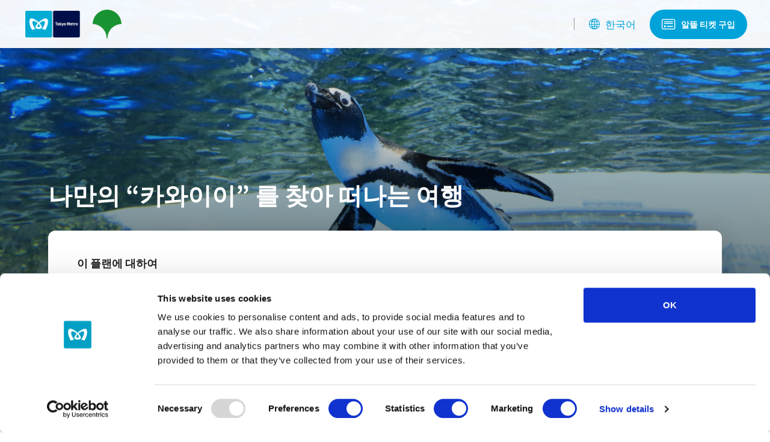

--- FILE ---
content_type: text/html
request_url: https://www.tokyometro.jp/tst/kr/model-course-1.html
body_size: 6591
content:
<!DOCTYPE html>
<html lang="ko">
  <head>
    <meta charset="utf-8">
    <meta name="viewport" content="width=device-width, initial-scale=1.0, minimum-scale=1.0, maximum-scale=1.0, user-scalable=no, viewport-fit=cover">
    <title>Tokyo Subway Ticket -나만의 “카와이이” 를 찾아 떠나는 여행 | Tokyo Metro</title>
    <meta name="description" content="나만의 &quot;카와이이!!&quot;를 찾아서 떠나 볼까요?">
    <meta property="og:title" content="Tokyo Subway Ticket -나만의 “카와이이” 를 찾아 떠나는 여행 | Tokyo Metro">
    <meta property="og:description" content="나만의 &quot;카와이이!!&quot;를 찾아서 떠나 볼까요?">
    <meta property="og:keyword" content="TST,도쿄 스카이 트리,도쿄 타워,지하철">
    <meta property="og:url" content="">
    <meta property="og:image" content="">
    <meta property="og:type" content="website">
    <meta property="og:site_name" content="도쿄메트로/도에이 지하철을 알뜰하게 이용하실 수 있는 TokyoSubwayticket">
    <meta name="google-site-verification" content="XFZevmmO6RRmr8wKGcU8fl9f2Fcb4wk5uWXRK2sLHbY">
    <meta name="google-site-verification" content="_1ZsgSJA-6YCyEfnK7Hy3HFCZPckppR7yW8VheEyfrc">
    <link rel="shortcut icon" href="../assets/materials/favicon.ico">
    <link rel="stylesheet" href="../assets/css/style.css">
    <link rel="stylesheet" href="../assets/css/main.css">
    <script type="text/javascript" src="//www.tokyometro.jp/common/scripts/analytics.js"></script>
  </head>
  <body id="modelCourse">
    <div id="mainContents">
      <header class="mod-header js-header"><a class="mod-header__logo" href="./index.html">
          <div class="mod-header__logo-link"><img src="../assets/materials/logo-tokyometro-en.png" alt="#{TEXT.HEADER.TITLE}"></div>
          <div class="mod-header__logo-link"><img src="../assets/materials/logo-kotsumetro.png" alt="#{TEXT.HEADER.TITLE2}"></div></a>
        <div class="mod-header__back"><a class="mod-header__back-link" href="./index.html">TOP</a></div>
        <div class="mod-header__sns">
          <div class="sharethis-inline-share-buttons mod-header__sharethis"></div>
        </div>
        <button class="mod-header__language js-header-language" type="button"><span class="mod-header__language-text">한국어</span></button>
        <button class="js-gtm-header-ko mod-header__buy js-header-buy" type="button"><span class="mod-header__buy-text">알뜰 티켓 구입</span></button>
      </header>
      <main class="mod-main">
        <div class="mod-main__inner">
          <div class="mod-model-course">
            <section class="mod-model-course__main js-model-course">
              <div class="mod-model-course__header">
                <div class="mod-model-course__header-thumbnail" style="background-image: url('../assets/materials/model-course/course/ko/2/00_header.jpg')"></div>
                <h1 class="mod-model-course__header-title">나만의 “카와이이” 를 찾아 떠나는 여행</h1>
                <div class="mod-model-course__header-contents">
                  <p class="mod-model-course__header-contents-title">이 플랜에 대하여</p>
                  <p class="mod-model-course__header-contents-description">나만의 &quot;카와이이!!&quot;를 찾아서 떠나 볼까요?</p>
                </div>
              </div>
              <div class="mod-model-course__contents">
                <div class="mod-model-course__contents-dot" style="background-image: url('../assets/materials/model-course/dot/ydot.png')"></div>
                <h3 class="mod-model-course__title"><span class="mod-model-course__title-stop mod-model-course__title-stop--bottom" style="background-image: url('../assets/materials/stops/Y10.png')"></span><span class="mod-model-course__title-line" style="background-color: #c1a470">유라쿠초선</span>히가시이케부쿠로</h3>
                <div class="mod-model-course__box-wrap">
                  <div class="mod-model-course__box">
                    <div class="mod-model-course__box-head">
                      <ul class="mod-model-course__box-images js-images">
                        <li class="mod-model-course__box-image" style="background-image: url('../assets/materials/model-course/course/ko/2/01_pokemon_center.jpg');"></li>
                      </ul>
                      <div class="mod-model-course__box-inner">
                        <p class="mod-model-course__box-title">포켓몬 센터 메가토쿄</p>
                        <ul class="mod-model-course__box-copyrights js-copyrights">
                          <li class="mod-model-course__box-copyright"></li>
                        </ul>
                        <div class="mod-model-course__box-detail">더보기</div>
                      </div>
                    </div>
                    <div class="mod-model-course__box-contents">
                      <p class="mod-model-course__box-contents-title">포켓몬 센터 메가토쿄</p>
                      <p class="mod-model-course__box-contents-overview">애니메이션의 성지 이케부쿠로에 있는 포켓몬의 오피셜 샵. 어릴 적 품었던 포켓몬 마스터의 꿈이 되살아나는 듯한 행복한 시간을 보냅시다. 귀여운것이라면 이성을 잃는 당신, 풍부한 종류의 봉제 인형과 함께하는 시간을 가져보아요.</p>
                      <div class="mod-model-course__box-contents-button"><a class="mod-button mod-model-course__box-contents-button-link" href="https://www.pokemon.co.jp/redirect/index.php/6207/" target="_blank"><span class="mod-link--external">Map</span></a>
                      </div>
                      <div class="mod-model-course__box-contents-button"><a class="mod-button mod-model-course__box-contents-button-link" href="https://www.pokemon.co.jp/gp/pokecen/megatokyo/" target="_blank"><span class="mod-link--external">Web</span></a></div>
                      <div class="mod-model-course__box-contents-close">닫기</div>
                    </div>
                  </div>
                  <div class="mod-model-course__box">
                    <div class="mod-model-course__box-head">
                      <ul class="mod-model-course__box-images js-images">
                        <li class="mod-model-course__box-image" style="background-image: url('../assets/materials/model-course/course/ko/2/02_sunshine_suizokukan.jpg');"></li>
                      </ul>
                      <div class="mod-model-course__box-inner">
                        <p class="mod-model-course__box-title">선샤인 수족관</p>
                        <ul class="mod-model-course__box-copyrights js-copyrights">
                          <li class="mod-model-course__box-copyright"></li>
                        </ul>
                        <div class="mod-model-course__box-detail">더보기</div>
                      </div>
                    </div>
                    <div class="mod-model-course__box-contents">
                      <p class="mod-model-course__box-contents-title">선샤인 수족관</p>
                      <p class="mod-model-course__box-contents-overview">지금 만나러 가볼까요 ! 펭귄과 수달의 사랑스러운 몸짓에 홀딱 반해버리거나, 바다사자와 펠리컨들이 개방적인 공간에서 활기있게 장난치는 모습으로부터 힘을 얻기도 하면서, 최고의 힐링타임을 보내봅시다.</p>
                      <div class="mod-model-course__box-contents-button"><a class="mod-button mod-model-course__box-contents-button-link" href="https://www.google.com/maps/search/PPH9%2BHW%20%E6%9D%B1%E4%BA%AC%E3%80%81%E6%9D%B1%E4%BA%AC%E9%83%BD" target="_blank"><span class="mod-link--external">Map</span></a>
                      </div>
                      <div class="mod-model-course__box-contents-button"><a class="mod-button mod-model-course__box-contents-button-link" href="https://sunshinecity.jp/ko/aquarium/" target="_blank"><span class="mod-link--external">Web</span></a></div>
                      <div class="mod-model-course__box-contents-close">닫기</div>
                    </div>
                  </div>
                  <div class="mod-model-course__box">
                    <div class="mod-model-course__box-head">
                      <ul class="mod-model-course__box-images js-images">
                        <li class="mod-model-course__box-image" style="background-image: url('../assets/materials/model-course/course/ko/2/03_nekobukuro.jpg');"></li>
                      </ul>
                      <div class="mod-model-course__box-inner">
                        <p class="mod-model-course__box-title">네코부쿠로</p>
                        <ul class="mod-model-course__box-copyrights js-copyrights">
                          <li class="mod-model-course__box-copyright"></li>
                        </ul>
                        <div class="mod-model-course__box-detail">더보기</div>
                      </div>
                    </div>
                    <div class="mod-model-course__box-contents">
                      <p class="mod-model-course__box-contents-title">네코부쿠로</p>
                      <p class="mod-model-course__box-contents-overview">가게에 발을 들이는 순간, 신기한 고양이들의 세계가 펼쳐집니다.  마치 “고양이 사회”에 특별히 입장허가를 받은 것 같은 특별한 공간에서, 더욱 특별한 고양이들과의 인연을 만들어 봅시다.</p>
                      <div class="mod-model-course__box-contents-button"><a class="mod-button mod-model-course__box-contents-button-link" href="https://www.google.com/maps/search/PPH8%2BXH%20%E6%9D%B1%E4%BA%AC%E3%80%81%E6%9D%B1%E4%BA%AC%E9%83%BD" target="_blank"><span class="mod-link--external">Map</span></a>
                      </div>
                      <div class="mod-model-course__box-contents-button"><a class="mod-button mod-model-course__box-contents-button-link" href="https://nekobukuro.com/" target="_blank"><span class="mod-link--external">Web</span></a></div>
                      <div class="mod-model-course__box-contents-close">닫기</div>
                    </div>
                  </div>
                </div>
              </div>
              <div class="mod-model-course__contents mod-model-course__contents--no-padding">
                <div class="mod-model-course__contents-dot" style="background-image: url('../assets/materials/model-course/dot/ydot.png')"></div>
                <h4 class="mod-model-course__sub-title"><span class="mod-model-course__sub-title-stop mod-model-course__sub-title-stop--top" style="background-image: url('../assets/materials/stops/Y09.png')"></span><span class="mod-model-course__sub-title-line" style="background-color: #c1a470">유라쿠초선</span>이케부쿠로</h4>
              </div>
              <div class="mod-model-course__sep">
                <p class="mod-model-course__sep-text">환승</p>
              </div>
              <div class="mod-model-course__contents">
                <div class="mod-model-course__contents-dot" style="background-image: url('../assets/materials/model-course/dot/fdot.png')"></div>
                <h4 class="mod-model-course__sub-title"><span class="mod-model-course__sub-title-stop mod-model-course__sub-title-stop--top" style="background-image: url('../assets/materials/stops/F09.png')"></span><span class="mod-model-course__sub-title-line" style="background-color: #a95a23">후쿠토신선</span>이케부쿠로</h4>
              </div>
              <div class="mod-model-course__contents">
                <div class="mod-model-course__contents-dot" style="background-image: url('../assets/materials/model-course/dot/fdot.png')"></div>
                <h3 class="mod-model-course__title"><span class="mod-model-course__title-stop mod-model-course__title-stop--bottom" style="background-image: url('../assets/materials/stops/F14.png')"></span><span class="mod-model-course__title-line" style="background-color: #a95a23">후쿠토신선</span>기타산도</h3>
                <div class="mod-model-course__box-wrap">
                  <div class="mod-model-course__box">
                    <div class="mod-model-course__box-head">
                      <ul class="mod-model-course__box-images js-images">
                        <li class="mod-model-course__box-image" style="background-image: url('../assets/materials/model-course/course/ko/2/04_kippys_coco_cream.jpg');"></li>
                      </ul>
                      <div class="mod-model-course__box-inner">
                        <p class="mod-model-course__box-title">Kippy's! COCO-CREAM</p>
                        <ul class="mod-model-course__box-copyrights js-copyrights">
                          <li class="mod-model-course__box-copyright"></li>
                        </ul>
                        <div class="mod-model-course__box-detail">더보기</div>
                      </div>
                    </div>
                    <div class="mod-model-course__box-contents">
                      <p class="mod-model-course__box-contents-title">Kippy's! COCO-CREAM</p>
                      <p class="mod-model-course__box-contents-overview">예쁜 가게 외관에 이끌려 들어가보면, 건강과 맛 양쪽 모두 타협하지 않는 특별한 아이스크림이 ! 유제품, 설탕, 글루텐을 전혀 넣지 않고, 코코넛크림베이스에 천연꿀로 자연스러운 단맛을 더했습니다. 피칸, 구기자 등 건강한 토핑도 꼭 올려보세요!   </p>
                      <div class="mod-model-course__box-contents-button"><a class="mod-button mod-model-course__box-contents-button-link" href="https://www.google.com/maps/search/MPG5%2B3P%20%E6%9D%B1%E4%BA%AC%E3%80%81%E6%9D%B1%E4%BA%AC%E9%83%BD" target="_blank"><span class="mod-link--external">Map</span></a>
                      </div>
                      <div class="mod-model-course__box-contents-button"><a class="mod-button mod-model-course__box-contents-button-link" href="http://kippyscococream.com/" target="_blank"><span class="mod-link--external">Web</span></a></div>
                      <div class="mod-model-course__box-contents-close">닫기</div>
                    </div>
                  </div>
                </div>
              </div>
              <div class="mod-model-course__contents mod-model-course__contents--no-padding">
                <div class="mod-model-course__contents-dot" style="background-image: url('../assets/materials/model-course/dot/fdot.png')"></div>
                <h4 class="mod-model-course__sub-title"><span class="mod-model-course__sub-title-stop mod-model-course__sub-title-stop--top" style="background-image: url('../assets/materials/stops/F12.png')"></span><span class="mod-model-course__sub-title-line" style="background-color: #a95a23">후쿠토신선</span>히가시신주쿠</h4>
              </div>
              <div class="mod-model-course__sep">
                <p class="mod-model-course__sep-text">환승</p>
              </div>
              <div class="mod-model-course__contents">
                <div class="mod-model-course__contents-dot" style="background-image: url('../assets/materials/model-course/dot/edot.png')"></div>
                <h4 class="mod-model-course__sub-title"><span class="mod-model-course__sub-title-stop mod-model-course__sub-title-stop--top" style="background-image: url('../assets/materials/stops/E02.png')"></span><span class="mod-model-course__sub-title-line" style="background-color: #dd1d75">오에도선</span>히가시신주쿠</h4>
              </div>
              <div class="mod-model-course__contents">
                <div class="mod-model-course__contents-dot" style="background-image: url('../assets/materials/model-course/dot/edot.png')"></div>
                <h3 class="mod-model-course__title"><span class="mod-model-course__title-stop mod-model-course__title-stop--bottom" style="background-image: url('../assets/materials/stops/E05.png')"></span><span class="mod-model-course__title-line" style="background-color: #dd1d75">오에도선</span>우시고메카구라자카</h3>
                <div class="mod-model-course__box-wrap">
                  <div class="mod-model-course__box">
                    <div class="mod-model-course__box-head">
                      <ul class="mod-model-course__box-images js-images">
                        <li class="mod-model-course__box-image" style="background-image: url('../assets/materials/model-course/course/ko/2/05_magnet_point.jpg');"></li>
                      </ul>
                      <div class="mod-model-course__box-inner">
                        <p class="mod-model-course__box-title">마그넷 Point</p>
                        <ul class="mod-model-course__box-copyrights js-copyrights">
                          <li class="mod-model-course__box-copyright"></li>
                        </ul>
                        <div class="mod-model-course__box-detail">더보기</div>
                      </div>
                    </div>
                    <div class="mod-model-course__box-contents">
                      <p class="mod-model-course__box-contents-title">마그넷 Point</p>
                      <p class="mod-model-course__box-contents-overview">카구라자카거리에 매우 잘어울리는, 그냥 멋있기만 한게 아닌, 어딘가 그리운 느낌이 드는 따뜻한 잡화점. 기발한 상상력으로 고안해낸 개성있는 아이디어 잡화를 보다보면, 나도모르게 웃음이 나오게 됩니다.</p>
                      <div class="mod-model-course__box-contents-button"><a class="mod-button mod-model-course__box-contents-button-link" href="https://www.google.com/maps/search/PP3P%2BFR%20%E6%9D%B1%E4%BA%AC%E3%80%81%E6%9D%B1%E4%BA%AC%E9%83%BD" target="_blank"><span class="mod-link--external">Map</span></a>
                      </div>
                      <div class="mod-model-course__box-contents-close">닫기</div>
                    </div>
                  </div>
                  <div class="mod-model-course__box">
                    <div class="mod-model-course__box-head">
                      <ul class="mod-model-course__box-images js-images">
                        <li class="mod-model-course__box-image" style="background-image: url('../assets/materials/model-course/course/ko/2/06_rojiura_curry_samurai.jpg');"></li>
                      </ul>
                      <div class="mod-model-course__box-inner">
                        <p class="mod-model-course__box-title">Rojiura Curry SAMURAI. 카구라자카점</p>
                        <ul class="mod-model-course__box-copyrights js-copyrights">
                          <li class="mod-model-course__box-copyright"></li>
                        </ul>
                        <div class="mod-model-course__box-detail">더보기</div>
                      </div>
                    </div>
                    <div class="mod-model-course__box-contents">
                      <p class="mod-model-course__box-contents-title">Rojiura Curry SAMURAI. 카구라자카점</p>
                      <p class="mod-model-course__box-contents-overview">홋카이도 명물 스프카레 전문점. 알록달록한 야채와 카레의 스파이스로 시각과 미각을 만족시킵시다. 돼지고기 조림으로 할지 치킨으로 할지 고민할 필요 없이 둘다 즐길 수 있는  “치킨1/2과 돼지고기조림과 야채” 메뉴가 준비되어 있습니다. 혹시 못 드시는 야채가 있으면, 점원 분에게 부탁하면 다른 야채로 교환해 줘요!</p>
                      <div class="mod-model-course__box-contents-button"><a class="mod-button mod-model-course__box-contents-button-link" href="https://www.google.com/maps/search/PP2M%2B35%20%E6%9D%B1%E4%BA%AC%E3%80%81%E6%9D%B1%E4%BA%AC%E9%83%BD" target="_blank"><span class="mod-link--external">Map</span></a>
                      </div>
                      <div class="mod-model-course__box-contents-button"><a class="mod-button mod-model-course__box-contents-button-link" href="http://samurai-curry.com/samurai/" target="_blank"><span class="mod-link--external">Web</span></a></div>
                      <div class="mod-model-course__box-contents-close">닫기</div>
                    </div>
                  </div>
                  <div class="mod-model-course__box">
                    <div class="mod-model-course__box-head">
                      <ul class="mod-model-course__box-images js-images">
                        <li class="mod-model-course__box-image" style="background-image: url('../assets/materials/model-course/course/ko/2/07_chikalicious_ny_amarige.jpg');"></li>
                      </ul>
                      <div class="mod-model-course__box-inner">
                        <p class="mod-model-course__box-title">ChikaLicious NY amarige</p>
                        <ul class="mod-model-course__box-copyrights js-copyrights">
                          <li class="mod-model-course__box-copyright"></li>
                        </ul>
                        <div class="mod-model-course__box-detail">더보기</div>
                      </div>
                    </div>
                    <div class="mod-model-course__box-contents">
                      <p class="mod-model-course__box-contents-title">ChikaLicious NY amarige</p>
                      <p class="mod-model-course__box-contents-overview">뉴욕에 본점이 있는 정석적인 느낌적인 느낌의 디저트 가게 입니다. 이 곳 카구라자카점에서 특히 인기 있는 상품은 “브루클린 슈크림”! 바삭한 파이와, 슈크림의 식감을 동시에 즐길 수 있는데다가, 안에는 농후한 커스터드크림이 가득해요～～</p>
                      <div class="mod-model-course__box-contents-button"><a class="mod-button mod-model-course__box-contents-button-link" href="https://www.google.com/maps/search/PP2Q%2BV9%20%E6%9D%B1%E4%BA%AC%E3%80%81%E6%9D%B1%E4%BA%AC%E9%83%BD" target="_blank"><span class="mod-link--external">Map</span></a>
                      </div>
                      <div class="mod-model-course__box-contents-button"><a class="mod-button mod-model-course__box-contents-button-link" href="http://amarige.co.jp/" target="_blank"><span class="mod-link--external">Web</span></a></div>
                      <div class="mod-model-course__box-contents-close">닫기</div>
                    </div>
                  </div>
                </div>
              </div>
              <div class="mod-model-course__contents mod-model-course__contents--no-padding">
                <h3 class="mod-model-course__title"><span class="mod-model-course__title-stop mod-model-course__title-stop--bottom" style="background-image: url('../assets/materials/stops/E07.png')"></span><span class="mod-model-course__title-line" style="background-color: #dd1d75">오에도선</span>가스가</h3>
                <div class="mod-model-course__box-wrap">
                  <div class="mod-model-course__box">
                    <div class="mod-model-course__box-head">
                      <ul class="mod-model-course__box-images js-images">
                        <li class="mod-model-course__box-image" style="background-image: url('../assets/materials/model-course/course/ko/2/08_tokyo_dome_city.jpg');"></li>
                      </ul>
                      <div class="mod-model-course__box-inner">
                        <p class="mod-model-course__box-title">도쿄돔 시티 어트랙션즈</p>
                        <ul class="mod-model-course__box-copyrights js-copyrights">
                          <li class="mod-model-course__box-copyright"></li>
                        </ul>
                        <div class="mod-model-course__box-detail">더보기</div>
                      </div>
                    </div>
                    <div class="mod-model-course__box-contents">
                      <p class="mod-model-course__box-contents-title">도쿄돔 시티 어트랙션즈</p>
                      <p class="mod-model-course__box-contents-overview">반짝반짝 빛나는 회전목마, 빌딩 사이로 돌진하는 롤러코스터 등, 궁극의 도시형 테마파크가 여기있습니다. 마치 동화같은 이곳에서 특히 주목해야 할건 버섯같이 생긴 “스카이플라워” 라는 놀이기구! 맨 꼭대기에 올라갔을 떄, 잠깐이지만 도쿄 시내를 한눈에 내려다 볼 수 있어요! 아마, 평생 잊기 힘든 추억이 될 거에요.</p>
                      <div class="mod-model-course__box-contents-button"><a class="mod-button mod-model-course__box-contents-button-link" href="https://www.google.com/maps/search/PQ33%2BHR%20%E6%9D%B1%E4%BA%AC%E3%80%81%E6%9D%B1%E4%BA%AC%E9%83%BD" target="_blank"><span class="mod-link--external">Map</span></a>
                      </div>
                      <div class="mod-model-course__box-contents-button"><a class="mod-button mod-model-course__box-contents-button-link" href="https://www.tokyo-dome.co.jp/ko/tourists/attractions/" target="_blank"><span class="mod-link--external">Web</span></a></div>
                      <div class="mod-model-course__box-contents-close">닫기</div>
                    </div>
                  </div>
                  <div class="mod-model-course__box">
                    <div class="mod-model-course__box-head">
                      <ul class="mod-model-course__box-images js-images">
                        <li class="mod-model-course__box-image" style="background-image: url('../assets/materials/model-course/course/ko/2/09_laqua.jpg');"></li>
                      </ul>
                      <div class="mod-model-course__box-inner">
                        <p class="mod-model-course__box-title">스파 라쿠아</p>
                        <ul class="mod-model-course__box-copyrights js-copyrights">
                          <li class="mod-model-course__box-copyright"></li>
                        </ul>
                        <div class="mod-model-course__box-detail">더보기</div>
                      </div>
                    </div>
                    <div class="mod-model-course__box-contents">
                      <p class="mod-model-course__box-contents-title">스파 라쿠아</p>
                      <p class="mod-model-course__box-contents-overview">진짜 낙원, 멀리 갈 필요 없어요. 여기있어요…! 천연온천탕에 들어갈 수 있는 것은 물론, 다양한 뷰티살롱, 고급진 어매니티, 입맛대로 골라 먹을 수 있는 레스토랑까지…여기가 도쿄메트로폴리탄인지 몰디브인지 헷갈리는 그런 곳입니다.</p>
                      <div class="mod-model-course__box-contents-button"><a class="mod-button mod-model-course__box-contents-button-link" href="https://www.google.com/maps/search/PQ43%2BP8%20%E6%9D%B1%E4%BA%AC%E3%80%81%E6%9D%B1%E4%BA%AC%E9%83%BD" target="_blank"><span class="mod-link--external">Map</span></a>
                      </div>
                      <div class="mod-model-course__box-contents-button"><a class="mod-button mod-model-course__box-contents-button-link" href="https://www.laqua.jp/ko/" target="_blank"><span class="mod-link--external">Web</span></a></div>
                      <div class="mod-model-course__box-contents-close">닫기</div>
                    </div>
                  </div>
                </div>
              </div>
            </section>
            <section class="mod-model-course__detail">
              <h2 class="mod-model-course__detail-title">요금 비교</h2>
              <div class="mod-model-course__detail-price-wrap">
                <p class="mod-model-course__detail-price-prefix">통상운임</p>
                <p class="mod-model-course__detail-price">1,000엔</p>
              </div>
              <div class="mod-model-course__detail-attention">※숙박시설으로의 왕복 비용을 지하철 승차 최저 운임의 왕복요금인 ￥340으로 상정하여 추가한 금액입니다.</div>
              <ul class="mod-model-course__detail-ticket">
                <li class="mod-model-course__detail-ticket-list mod-model-course__detail-ticket-list--red">
                  <p class="mod-model-course__detail-ticket-phrase">24시간권을 이용하면 200엔 절약하실 수 있습니다</p><img class="mod-model-course__detail-ticket-image" src="../assets/materials/ticket24.svg">
                </li>
                <li class="mod-model-course__detail-ticket-list mod-model-course__detail-ticket-list--blue">
                  <p class="mod-model-course__detail-ticket-phrase">48시간권을 이용하면 400엔 절약하실 수 있습니다<span class="mod-model-course__detail-ticket-phrase-notes">※ 24시간당의 요금을 비교한 것입니다.</span></p><img class="mod-model-course__detail-ticket-image" src="../assets/materials/ticket48.svg">
                </li>
                <li class="mod-model-course__detail-ticket-list mod-model-course__detail-ticket-list--yellow">
                  <p class="mod-model-course__detail-ticket-phrase">72시간권을 이용하면 500엔 절약하실 수 있습니다<span class="mod-model-course__detail-ticket-phrase-notes">※ 24시간당의 요금을 비교한 것입니다.</span></p><img class="mod-model-course__detail-ticket-image" src="../assets/materials/ticket72.svg">
                </li>
              </ul>
              <div class="mod-model-course__detail-button">
                <button class="mod-button mod-model-course__detail-button-link js-header-buy">구입방법</button>
              </div>
            </section>
            <section class="mod-model-course__others">
              <h2 class="mod-model-course__others-title">다른 플랜을 본다</h2>
              <div class="mod-model-course__others-box">
                <div class="mod-model-course__others-box-thumbnail" style="background-image: url('../assets/materials/model-course/course/ko/1/00_header.jpg')"></div>
                <div class="mod-model-course__others-box-inner">
                  <p class="mod-model-course__others-box-description"></p>
                  <h3 class="mod-model-course__others-box-title">동서양이 조화를 이루는 조용한 풍경을 담은 여행</h3>
                  <ul class="mod-model-course__others-box-image-list">
                    <li class="mod-model-course__others-box-image" style="background-image: url('../assets/materials/model-course/course/ko/1/01_kyu_furukawa-gardens.jpg')">
                    </li>
                    <li class="mod-model-course__others-box-image" style="background-image: url('../assets/materials/model-course/course/ko/1/02_humburg_labo.jpg')">
                    </li>
                    <li class="mod-model-course__others-box-image" style="background-image: url('../assets/materials/model-course/course/ko/1/03_kyu_iwasaki_tei_garden.jpg')">
                    </li>
                    <li class="mod-model-course__others-box-image" style="background-image: url('../assets/materials/model-course/course/ko/1/04_ties.jpg')"><span class="mod-model-course__others-box-count">+6</span>
                    </li>
                  </ul>
                  <div class="mod-model-course__others-box-detail"><a class="mod-model-course__others-box-detail-link" href="./model-course-0.html">플랜의 자세한 내용</a></div>
                </div>
              </div>
              <div class="mod-model-course__others-box">
                <div class="mod-model-course__others-box-thumbnail" style="background-image: url('../assets/materials/model-course/course/ko/3/00_header.jpg')"></div>
                <div class="mod-model-course__others-box-inner">
                  <p class="mod-model-course__others-box-description"></p>
                  <h3 class="mod-model-course__others-box-title">도쿄의 2대 상징이 있는 풍경</h3>
                  <ul class="mod-model-course__others-box-image-list">
                    <li class="mod-model-course__others-box-image" style="background-image: url('../assets/materials/model-course/course/ko/3/01_zojoji.jpg')">
                    </li>
                    <li class="mod-model-course__others-box-image" style="background-image: url('../assets/materials/model-course/course/ko/3/02_eitaro.jpg')">
                    </li>
                    <li class="mod-model-course__others-box-image" style="background-image: url('../assets/materials/model-course/course/ko/3/03_hironaka_tori_ten.jpg')">
                    </li>
                    <li class="mod-model-course__others-box-image" style="background-image: url('../assets/materials/model-course/course/ko/3/04_ishikawajima_park.jpg')"><span class="mod-model-course__others-box-count">+6</span>
                    </li>
                  </ul>
                  <div class="mod-model-course__others-box-detail"><a class="mod-model-course__others-box-detail-link" href="./model-course-2.html">플랜의 자세한 내용</a></div>
                </div>
              </div>
            </section>
          </div>
        </div>
      </main>
      <div class="mod-mordal-language">
        <div class="mod-mordal-language__inner">
          <div class="mod-mordal-language__title">언어를 선택하십시오</div>
          <ul class="mod-mordal-language__list">
            <li class="mod-mordal-language__item"><a class="mod-mordal-language__link" href="../jp/model-course-1.html"><span>日本語</span></a></li>
            <li class="mod-mordal-language__item"><a class="mod-mordal-language__link" href="../en/model-course-1.html"><span>English</span></a></li>
            <li class="mod-mordal-language__item"><a class="mod-mordal-language__link" href="../cn/model-course-1.html"><span>中文(简体字)</span></a></li>
            <li class="mod-mordal-language__item"><a class="mod-mordal-language__link" href="../tcn/model-course-1.html"><span>中文(繁體字)</span></a></li>
            <li class="mod-mordal-language__item"><a class="mod-mordal-language__link mod-mordal-language__link--current" href="../kr/model-course-1.html"><span>한국어</span></a></li>
            <li class="mod-mordal-language__item"><a class="mod-mordal-language__link" href="../th/model-course-1.html"><span>ภาษาไทย</span></a></li>
            <li class="mod-mordal-language__item"><a class="mod-mordal-language__link" href="../fr/model-course-1.html"><span>Français</span></a></li>
            <li class="mod-mordal-language__item"><a class="mod-mordal-language__link" href="../es/model-course-1.html"><span>Español</span></a></li>
          </ul>
          <button class="mod-mordal-language__close" type="button"></button>
        </div>
      </div>
      <footer class="mod-footer">
        <section class="mod-howto-buy" id="how-to-buy">
          <div class="mod-howto-buy__inner">
            <h2 class="mod-howto-buy__title">구입하기</h2>
            <p class="mod-howto-buy__description">일본에서 구입하실 경우, 여권으로 단기체류 비자를 확인하겠습니다.</p>
            <div class="mod-howto-buy__buttons"><a class="js-gtm-footer-4ko mod-button mod-button--border-monza mod-button--thin2 mod-howto-buy__item" href="https://tokyometro-whitelabel.linktivity.io/?lang=ko" target="_blank"><span class="mod-link mod-link--external">지금 바로 구입 (온라인)</span><br><span class="mod-button__text mod-button__text--small">일본 국외에서 접속해 주십시오.</span></a>
              <button class="js-gtm-footer1-ko mod-button mod-howto-buy__item" type="button">Tokyo Subway Ticket 단품</button><a class="js-gtm-footer2-ko mod-button mod-howto-buy__item" href="./ticket-overseas-airport.html">공항 액세스와의 세트 상품</a><a class="js-gtm-footer3-ko mod-button mod-howto-buy__item" href="./ticket-overseas-hotel.html">호텔과의 세트 상품</a>
            </div>
          </div>
        </section>
        <div class="mod-footer__inner">
          <ul class="mod-footer__banner">
            <li class="mod-footer__banner-item--three"><a class="js-gtm-chikatoku-ko mod-footer__banner-link" href="https://chikatoku.enjoytokyo.jp/en/" target="_blank">
                <div class="mod-footer__banner-image"><img src="../assets/materials/chika-toku.png" alt="#{TEXT.FOOTER.BANNER1_ALT}"></div></a>
              <div class="mod-footer__banner-text">Tokyo Subway Ticket을 제시하시면 도쿄도 내의 각종 스팟 약 400곳에서 할인이나 선물 등 특혜를 받으실 수 있습니다.</div>
            </li>
            <li class="mod-footer__banner-item--three"><a class="js-gtm-facebook-ko mod-footer__banner-link" href="https://www.facebook.com/tokyotrip.tokyometro.kr" target="_blank">
                <div class="mod-footer__banner-image"><img src="../assets/materials/facebook-banner.png" alt="#{TEXT.FOOTER.BANNER4_ALT}"></div></a>
              <div class="mod-footer__banner-text">지하철로 순방하는 알뜰하고 즐거운 도쿄 여행을 소개합니다.</div>
            </li>
            <li class="mod-footer__banner-item--three"><a class="js-gtm-live-ko mod-footer__banner-link" href="https://livejapan.com/ko/" target="_blank">
                <div class="mod-footer__banner-image"><img src="../assets/materials/live-japan.png" alt="#{TEXT.FOOTER.BANNER3_ALT}"></div></a>
              <div class="mod-footer__banner-text">해외 관광객을 위한 관광 명소나 체험 정보를 제공해 드리고 있습니다!</div>
            </li>
          </ul>
          <div class="mod-footer__navi"><a class="js-gtm-privacy-ko mod-footer__navi-link" href="https://www.tokyometro.jp/lang_kr/privacy/" target="_blank">개인정보 보호 방침</a>
          </div><small class="mod-footer__copyright">&copy; 2018 Tokyo Metro Co., Ltd. All rights reserved.</small>
        </div>
      </footer>
      <div class="mod-mordal-buy">
        <div class="mod-mordal-buy__inner">
          <div class="mod-mordal-buy__title">구입하기</div>
          <div class="mod-mordal-buy__text">일본에서 구입하실 경우, 여권으로 단기체류 비자를 확인하겠습니다.</div>
          <div class="mod-mordal-buy__links">
            <div class="mod-mordal-buy__item"><a class="mod-button mod-button--monza mod-button--thin mod-mordal-buy__link" href="https://tokyometro-whitelabel.linktivity.io/?lang=ko" target="_blank"><span class="mod-link mod-link--external mod-link--white">지금 바로 구입 (온라인)</span><br><span class="mod-button__text mod-button__text--small">일본 국외에서 접속해 주십시오.</span></a></div>
            <div class="mod-mordal-buy__item"><a class="mod-button mod-button--blue mod-button--blue-monza mod-mordal-buy__link" href="ticket-overseas-purchase.html"><span>관광시설과의 세트(online)</span></a></div>
            <div class="mod-mordal-buy__item">
              <div class="mod-button mod-button--blue mod-mordal-buy__link"><span>Tokyo Subway Ticket 단품</span></div>
            </div>
            <div class="mod-mordal-buy__item"><a class="mod-button mod-button--blue mod-mordal-buy__link" href="./ticket-overseas-airport.html"><span>공항 액세스와의 세트 상품</span></a></div>
            <div class="mod-mordal-buy__item"><a class="mod-button mod-button--blue mod-mordal-buy__link" href="./ticket-overseas-hotel.html"><span>호텔과의 세트 상품</span></a></div>
          </div>
          <button class="mod-mordal-buy__close" type="button"></button>
        </div>
      </div>
      <div class="mod-mordal-howtobuy">
        <div class="mod-mordal-howtobuy__inner">
          <div class="mod-mordal-howtobuy__title">구입 방법</div>
          <div class="mod-mordal-howtobuy__text">일본에서 구입하실 경우, 여권으로 단기체류 비자를 확인하겠습니다.</div>
          <div class="mod-mordal-howtobuy__links">
            <div class="mod-mordal-howtobuy__item"><a class="mod-button mod-button--blue mod-mordal-howtobuy__link" href="./ticket-overseas-before.html"><span>사전 구입</span></a></div>
            <div class="mod-mordal-howtobuy__item"><a class="mod-button mod-button--blue mod-mordal-howtobuy__link" href="./ticket-overseas-local.html"><span>도쿄에서 구입</span></a></div>
          </div>
          <button class="mod-mordal-howtobuy__back" type="button">돌아가기</button>
          <button class="mod-mordal-howtobuy__close" type="button"></button>
        </div>
      </div>
      <div class="mod-mordal-overlay"></div>
    </div>
    <script>window.LANGUAGE = 'ko';</script>
    <script src="../assets/js/main.js"></script>
    <script type="text/javascript" src="https://platform-api.sharethis.com/js/sharethis.js#property=64a4c7b543dd7000196de9ae&amp;product=sop" async="async"></script>
  </body>
</html>

--- FILE ---
content_type: text/css
request_url: https://www.tokyometro.jp/tst/assets/css/style.css
body_size: 13100
content:
/*!
 * ress.css • v1.2.2
 * MIT License
 * github.com/filipelinhares/ress
 */html {-webkit-box-sizing: border-box;box-sizing: border-box;overflow-y: scroll;-webkit-text-size-adjust: 100%;}*,:after,:before {background-repeat: no-repeat;-webkit-box-sizing: inherit;box-sizing: inherit;}:after,:before {text-decoration: inherit;vertical-align: inherit;}* {padding: 0;margin: 0;}audio:not([controls]) {display: none;height: 0;}hr {overflow: visible;}article,aside,details,figcaption,figure,footer,header,main,menu,nav,section,summary {display: block;}summary {display: list-item;}small {font-size: 80%;}[hidden],template {display: none;}abbr[title] {border-bottom: 1px dotted;text-decoration: none;}a {background-color: transparent;-webkit-text-decoration-skip: objects;}a:active,a:hover {outline-width: 0;}code,kbd,pre,samp {font-family: monospace,monospace;}b,strong {font-weight: bolder;}dfn {font-style: italic;}mark {background-color: #ff0;color: #000;}sub,sup {font-size: 75%;line-height: 0;position: relative;vertical-align: baseline;}sub {bottom: -.25em;}sup {top: -.5em;}input {border-radius: 0;}[role=button],[type=button],[type=reset],[type=submit],button {cursor: pointer;}[disabled] {cursor: default;}[type=number] {width: auto;}[type=search] {-webkit-appearance: textfield;}[type=search]::-webkit-search-cancel-button,[type=search]::-webkit-search-decoration {-webkit-appearance: none;}textarea {overflow: auto;resize: vertical;}button,input,optgroup,select,textarea {font: inherit;}optgroup {font-weight: 700;}button {overflow: visible;}[type=button]::-moz-focus-inner,[type=reset]::-moz-focus-inner,[type=submit]::-moz-focus-inner,button::-moz-focus-inner {border-style: 0;padding: 0;}[type=button]::-moz-focus-inner,[type=reset]::-moz-focus-inner,[type=submit]::-moz-focus-inner,button:-moz-focusring {outline: 1px dotted ButtonText;}[type=reset],[type=submit],button,html [type=button] {-webkit-appearance: button;}button,select {text-transform: none;}button,input,select,textarea {background-color: transparent;border-style: none;color: inherit;}select {-moz-appearance: none;-webkit-appearance: none;}select::-ms-expand {display: none;}select::-ms-value {color: currentColor;}legend {border: 0;color: inherit;display: table;max-width: 100%;white-space: normal;}::-webkit-file-upload-button {-webkit-appearance: button;font: inherit;}[type=search] {-webkit-appearance: textfield;outline-offset: -2px;}img {border-style: none;}progress {vertical-align: baseline;}svg:not(:root) {overflow: hidden;}audio,canvas,progress,video {display: inline-block;}[aria-busy=true] {cursor: progress;}[aria-controls] {cursor: pointer;}[aria-disabled] {cursor: default;}::selection {background-color: #b3d4fc;color: #000;text-shadow: none;}body {font-family: 'Noto Sans JP', sans-serif;-webkit-font-smoothing: antialiased;color: #232323;}a {color: #00a3d9;text-decoration: none;-webkit-transition: .3s;transition: .3s;outline: 0;}button {outline: 0;}img {vertical-align: bottom;}ul {list-style: none;}.pc-break {display: none;}.word-block {display: inline-block;}.js-enable .js-queue-fade {opacity: 0;-webkit-transform: translate3d(0, 30px, 0);transform: translate3d(0, 30px, 0);-webkit-transition: opacity 0.5s ease, -webkit-transform 0.5s ease;transition: opacity 0.5s ease, -webkit-transform 0.5s ease;transition: opacity 0.5s ease, transform 0.5s ease;transition: opacity 0.5s ease, transform 0.5s ease, -webkit-transform 0.5s ease;}.js-enable .js-queue-fade.is-visible {opacity: 1;-webkit-transform: translate3d(0, 0, 0);transform: translate3d(0, 0, 0);}.mod-accordion {display: block;border-radius: 4px;font-size: 14px;line-height: 2;padding: 0;margin-bottom: 16px;-webkit-box-shadow: 0 0 12px 0 rgba(0,0,0,0.1);box-shadow: 0 0 12px 0 rgba(0,0,0,0.1);-webkit-transition: .3s;transition: .3s;}.mod-accordion--open {background-color: #f6f6f6;-webkit-box-shadow: 0 0 0 0 #fff;box-shadow: 0 0 0 0 #fff;}.mod-accordion__header {position: relative;padding: 16px;cursor: pointer;font-weight: bold;}.mod-accordion__header::after {position: absolute;top: 25px;right: 16px;display: block;content: '';border-right: 1px solid #00a3d9;border-bottom: 1px solid #00a3d9;width: 8px;height: 8px;-webkit-transform: rotate(45deg);transform: rotate(45deg);-webkit-transition: .3s;transition: .3s;}.mod-accordion--open .mod-accordion__header::after {-webkit-transform: rotate(225deg);transform: rotate(225deg);}.mod-accordion__content {display: none;position: relative;padding: 0 16px 20px;}.mod-accordion__content .mod-link-list__item {padding: 4px 0;}.mod-accordion__leadtext {color: #9a9a9a;line-height: 1.7;margin-bottom: 20px;}.mod-anchor-target:target::before {display: block;padding-top: 100px;margin-top: -100px;content: '';}.mod-area-list {margin-top: 24px;}.mod-area-list__item {display: -webkit-box;display: -ms-flexbox;display: flex;font-size: 14px;line-height: 1.5;}.mod-area-list__item__label {-webkit-box-flex: 0;-ms-flex: 0 0 auto;flex: 0 0 auto;}.mod-button {display: inline-block;border-radius: 50px;border: 1px solid #00a3d9;color: #232323;font-size: 17px;font-weight: bold;text-align: center;width: 100%;padding: 20px;background-color: #fff;}.mod-button--no-border {border: 0;color: #00a3d9;}.mod-button--small {padding: 14px 26px;font-size: 14px;}.mod-button--blue {padding: 15px 20px;color: #fff;font-size: 16px;background-color: #00a3d9;}.mod-button--blue-monza {background-color: #c7162a;border-color: #c7162a;}.mod-button--monza {border: 0;color: #fff;background-color: #c7162a;}.mod-button--border-monza {border-color: #c7162a;}.mod-button--thin {padding: 5px 20px;}.mod-button--thin2 {padding: 10px 20px;}.mod-button--thin3 {padding: 15px 20px;}.mod-button__text--small {font-size: 13px;}.mod-button__text--normal {font-weight: normal;}.mod-button__location {color: #00a3d9;font-size: 16px;font-weight: normal;padding: 12px 20px 13px;}.mod-button__location span {position: relative;display: block;padding-right: 30px;}.mod-button__location span::after {content: "";font-family: 'iconfont';font-style: normal;font-weight: normal;line-height: 1.05;text-indent: 0;text-align: center;speak: none;-webkit-font-smoothing: antialiased;-moz-osx-font-smoothing: grayscale;position: absolute;top: 50%;right: 0;color: #00a3d9;font-size: 18px;-webkit-transform: translateY(-50%);transform: translateY(-50%);}.mode-button__location--small {font-size: 12px;}.mod-convenient-icon-list {display: -webkit-box;display: -ms-flexbox;display: flex;-webkit-box-align: center;-ms-flex-align: center;align-items: center;-webkit-box-pack: center;-ms-flex-pack: center;justify-content: center;-ms-flex-wrap: wrap;flex-wrap: wrap;margin: 9px -12px;}.mod-convenient-icon-list__icon {-webkit-box-flex: 1;-ms-flex: 1 1 0px;flex: 1 1 0;margin: 15px 12px;}.mod-convenient-icon-list__icon.-seven-eleven {max-width: 160px;-ms-flex-preferred-size: 160px;flex-basis: 160px;background: url("../materials/convenient-icons/seven-eleven.png") center/cover no-repeat;}.mod-convenient-icon-list__icon.-seven-eleven::before {display: block;padding-top: 14.93506%;content: '';}.mod-convenient-icon-list__icon.-lawson {max-width: 108px;-ms-flex-preferred-size: 108px;flex-basis: 108px;background: url("../materials/convenient-icons/lawson.png") center/cover no-repeat;}.mod-convenient-icon-list__icon.-lawson::before {display: block;padding-top: 16.66667%;content: '';}.mod-convenient-icon-list__icon.-mini-stop {max-width: 74px;-ms-flex-preferred-size: 74px;flex-basis: 74px;background: url("../materials/convenient-icons/mini-stop.png") center/cover no-repeat;}.mod-convenient-icon-list__icon.-mini-stop::before {display: block;padding-top: 67.92453%;content: '';}.mod-convenient-icon-list__icon.-family-mart {max-width: 120px;-ms-flex-preferred-size: 120px;flex-basis: 120px;background: url("../materials/convenient-icons/family-mart.png") center/cover no-repeat;}.mod-convenient-icon-list__icon.-family-mart::before {display: block;padding-top: 15.11628%;content: '';}.mod-convenient-operation {display: -webkit-box;display: -ms-flexbox;display: flex;padding: 16px;}.mod-convenient-operation__content {-webkit-box-flex: 1;-ms-flex: 1 1 0px;flex: 1 1 0;}.mod-convenient-operation__content__link {color: #00a3d9;font-weight: 600;}.mod-convenient-operation__content__link::after {content: "";font-family: 'iconfont';font-style: normal;font-weight: normal;line-height: 1.05;text-indent: 0;text-align: center;speak: none;-webkit-font-smoothing: antialiased;-moz-osx-font-smoothing: grayscale;display: inline-block;font-size: 13px;margin-left: 10px;line-height: 1.5;}.mod-convenient-operation__content__description {margin-top: 10px;font-size: 14px;}.mod-convenient-operation__content__notice {margin-top: 10px;color: #e41718;font-size: 12px;}.mod-convenient-operation__content__caution {display: block;margin-top: 10px;font-weight: bold;}.mod-convenient-operation__content__datalist {display: -webkit-box;display: -ms-flexbox;display: flex;}.mod-convenient-operation__content__datalist__title {-ms-flex-negative: 0;flex-shrink: 0;}.mod-convenient-step-list__next {position: relative;height: 84px;}.mod-convenient-step-list__next::before {position: absolute;top: 50%;left: 50%;border: solid 20px transparent;border-left-width: 24px;border-right-width: 24px;border-top-color: #232323;-webkit-transform: translate(-50%, -25%);transform: translate(-50%, -25%);content: '';}.mod-convenient-step {display: -webkit-box;display: -ms-flexbox;display: flex;border: solid 1px #00a3d9;border-radius: 12px;overflow: hidden;}.mod-convenient-step__label {display: -webkit-box;display: -ms-flexbox;display: flex;-webkit-box-orient: vertical;-webkit-box-direction: normal;-ms-flex-direction: column;flex-direction: column;-webkit-box-pack: center;-ms-flex-pack: center;justify-content: center;-webkit-box-align: center;-ms-flex-align: center;align-items: center;-webkit-box-flex: 0;-ms-flex: 0 0 85px;flex: 0 0 85px;color: #fff;background-color: #00a3d9;}.mod-convenient-step__label__step {font-size: 17px;line-height: 1;}.mod-convenient-step__label__number {margin-top: 5px;font-size: 39px;line-height: 1;}.mod-convenient-step__content {padding: 16px;}.mod-convenient-step__content__title {color: #00a3d9;font-weight: 600;}.mod-convenient-step__content__text {margin-top: 5px;font-size: 14px;}.mod-convenient-step__content__notice {margin-top: 5px;font-size: 12px;font-weight: 600;color: #e41718;}.mod-convenient-step__content__note {margin-top: 8px;font-size: 12px;color: #9a9a9a;}.mod-course {padding: 112px 0;background-color: #f6f6f6;}.mod-course__heading {margin: 0 24px 20px;}.mod-course__title {position: relative;font-size: 28px;line-height: 1.3;padding-top: 24px;margin-bottom: 30px;}.mod-course__title::before {position: absolute;top: 0;left: 0;content: '';width: 40px;height: 2px;background-color: #232323;}.mod-course__contents-box {position: relative;margin: 0 24px 24px;border-radius: 12px;-webkit-box-shadow: 0 0 16px rgba(0,0,0,0.2);box-shadow: 0 0 16px rgba(0,0,0,0.2);}.mod-course__contents-box:last-child {margin-bottom: 0;}.mod-course__contents-box-thumbnail {width: 100%;height: 175px;background: #ccc url("../materials/test.jpg") center/cover no-repeat;border-top-left-radius: 12px;border-top-right-radius: 12px;}.mod-course__contents-box-inner {display: -webkit-box;display: -ms-flexbox;display: flex;padding: 30px 24px 24px;-webkit-box-orient: vertical;-webkit-box-direction: normal;-ms-flex-direction: column;flex-direction: column;}.mod-course__contents-box-image-list {margin-bottom: 24px;display: -webkit-box;display: -ms-flexbox;display: flex;-webkit-box-ordinal-group: 0;-ms-flex-order: -1;order: -1;}.mod-course__contents-box-image {position: relative;width: 60px;background: #ccc url("../materials/test.jpg") center/cover no-repeat;border-radius: 50%;}.mod-course__contents-box-image::before {display: block;content: '';width: 100%;height: 0;padding-bottom: 100%;}.mod-course__contents-box-image+.mod-course__contents-box-image {margin-left: 12px;}.mod-course__contents-box-count {position: absolute;content: '';top: -11px;right: -17px;width: 50px;height: 26px;background-color: #00a3d9;border-radius: 13px;font-size: 14px;font-weight: bold;color: #fff;line-height: 26px;text-align: center;}.mod-course__contents-box-description {margin-bottom: 16px;font-size: 16px;line-height: 12px;}.mod-course__contents-box-title {margin-bottom: 18px;font-size: 20px;font-weight: bold;line-height: 20px;}.mod-course__contents-box-detail {text-align: right;}.mod-course__contents-box-detail-link {position: relative;display: inline-block;padding-right: 14px;font-size: 17px;font-weight: bold;letter-spacing: 1px;color: #00a3d9;}.mod-course__contents-box-detail-link::after {position: absolute;content: '';top: 8px;right: 0;width: 11px;height: 11px;border-top: 1px solid #00a3d9;border-right: 1px solid #00a3d9;-webkit-transform: rotate(45deg);transform: rotate(45deg);}.mod-course__original {display: none;border-radius: 12px;margin: 0 24px;}.mod-course__original-link {margin: 0 auto;background: transparent;}.mod-description-list__item {border-radius: 12px;margin-bottom: 16px;background-color: #fff;-webkit-box-shadow: 0 0 12px 0 rgba(0,0,0,0.1);box-shadow: 0 0 12px 0 rgba(0,0,0,0.1);}.mod-description-list__link {position: relative;display: block;color: #232323;padding: 16px;}.mod-description-list__title {color: #00a3d9;font-size: 16px;font-weight: bold;padding-right: 40px;margin-bottom: 5px;}.mod-description-list__note {color: #9a9a9a;font-size: 14px;}.mod-faq {padding: 60px 0;}.mod-faq__inner {margin: 0 16px;}.mod-faq__title {font-size: 22px;text-align: center;margin-bottom: 32px;}.mod-faq__title-icon {margin-bottom: 5px;}.mod-faq__title-icon-image {width: 26px;height: auto;}.mod-faq__blocks {margin-bottom: 24px;}.mod-faq__block {display: block;border-radius: 4px;font-size: 14px;line-height: 2;padding: 0 16px;margin-bottom: 16px;-webkit-box-shadow: 0 0 12px 0 rgba(0,0,0,0.1);box-shadow: 0 0 12px 0 rgba(0,0,0,0.1);-webkit-transition: .3s;transition: .3s;}.mod-faq__block:nth-child(n+6) {display: none;}.mod-faq__question {position: relative;padding: 20px;cursor: pointer;}.mod-faq__question::before {position: absolute;top: 16px;left: 0;content: 'Q';color: #00718f;font-size: 16px;font-weight: bold;}.mod-faq__question::after {position: absolute;top: 30px;right: 0;display: block;content: '';border-right: 1px solid #00a3d9;border-bottom: 1px solid #00a3d9;width: 8px;height: 8px;-webkit-transform: rotate(45deg);transform: rotate(45deg);-webkit-transition: .3s;transition: .3s;}.mod-faq__answer {display: none;position: relative;border-top: 1px solid #ddd;padding: 20px 0 20px 20px;}.mod-faq__answer::before {position: absolute;top: 16px;left: 0;content: 'A';color: #c7162a;font-size: 16px;font-weight: bold;}.mod-faq__more {text-align: center;}.mod-faq__more-button {position: relative;color: #00a3d9;padding-right: 20px;}.mod-faq__more-button::after {position: absolute;top: 7px;right: 0;display: block;content: '';border-right: 1px solid #00a3d9;border-bottom: 1px solid #00a3d9;width: 8px;height: 8px;-webkit-transform: rotate(45deg);transform: rotate(45deg);-webkit-transition: .3s;transition: .3s;}.mod-faq__more-button--close {display: none;}.mod-faq__more-button--open::after {top: 13px;-webkit-transform: rotate(225deg);transform: rotate(225deg);}.mod-faq__block--open {background-color: #f6f6f6;-webkit-box-shadow: 0 0 0 0 #fff;box-shadow: 0 0 0 0 #fff;}.mod-faq__block--open .mod-faq__question::after {-webkit-transform: rotate(225deg);transform: rotate(225deg);}.mod-faq .mod-faq__blocks--open .mod-faq__block:nth-child(n+6) {display: block;}.mod-firstview {position: relative;color: #fff;min-height: calc(100vh - 40px);margin-bottom: 170px;overflow: hidden;}.mod-firstview__block {padding: 25px;}.mod-firstview__title {margin-bottom: 25px;}.mod-firstview__title span {display: block;font-size: 20px;font-weight: bold;margin-bottom: 5px;}.mod-firstview__title strong {display: block;font-size: 56px;font-weight: bold;line-height: 1.14;letter-spacing: 1.2px;}.mod-firstview__language {-webkit-transition: .3s;transition: .3s;}.mod-firstview__language-button {display: inline-block;position: relative;border-radius: 20px;border: 1px solid #fff;font-size: 14px;line-height: 1.4;padding: 10px 20px 10px 46px;background-color: rgba(35,35,35,0.6);}.mod-firstview__language-button::before {content: "";font-family: 'iconfont';font-style: normal;font-weight: normal;line-height: 1.05;text-indent: 0;text-align: center;speak: none;-webkit-font-smoothing: antialiased;-moz-osx-font-smoothing: grayscale;font-size: 20px;position: absolute;left: 20px;}.mod-footer {color: #fff;font-size: 14px;padding-bottom: 80px;background-color: #005ba1;}.mod-footer__inner {padding: 60px 25px 0;}.mod-footer__banner {margin-bottom: 45px;}.mod-footer__banner-item {margin-bottom: 25px;}.mod-footer__banner-item--two {margin-bottom: 25px;}.mod-footer__banner-item--three {margin-bottom: 25px;}.mod-footer__banner-link {display: block;color: #fff;}.mod-footer__banner-image {margin-bottom: 15px;}.mod-footer__banner-image img {width: 100%;}.mod-footer__apps {display: -webkit-box;display: -ms-flexbox;display: flex;-ms-flex-wrap: wrap;flex-wrap: wrap;margin-bottom: 60px;}.mod-footer__apps-store {-webkit-box-ordinal-group: 3;-ms-flex-order: 2;order: 2;display: -webkit-box;display: -ms-flexbox;display: flex;margin: 0;}.mod-footer__apps-store-button {width: calc(100% / 2 - 18px);margin: 0 9px;}.mod-footer__apps-store-button img {width: auto;max-width: 100%;}.mod-footer__apps-detail {-webkit-box-ordinal-group: 2;-ms-flex-order: 1;order: 1;margin-bottom: 25px;overflow: hidden;}.mod-footer__apps-icon {float: left;margin-right: 16px;}.mod-footer__apps-icon img {width: 80px;}.mod-footer__apps-title {font-size: 20px;font-weight: bold;padding: 10px 0;}.mod-footer__apps-description {clear: both;padding-top: 20px;}.mod-footer__navi {font-size: 16px;text-align: center;margin-bottom: 15px;}.mod-footer__navi-link {color: #fff;}.mod-footer__copyright {display: block;font-size: 11px;text-align: center;}.mod-header {position: fixed;top: 0;left: 0;display: -webkit-box;display: -ms-flexbox;display: flex;-webkit-box-align: center;-ms-flex-align: center;align-items: center;width: 100%;height: 56px;padding: 0;background-color: #fff;-webkit-box-shadow: 0 3px 6px 0 rgba(0,0,0,0.1);box-shadow: 0 3px 6px 0 rgba(0,0,0,0.1);z-index: 15;-webkit-transition: .3s;transition: .3s;}.mod-header__logo {display: none;}.mod-header__logo-link {display: block;padding: 10px;}.mod-header__logo-link:not(:last-child) {padding: 10px 10px 10px 40px;}.mod-header__logo-link img {width: auto;height: 24px;}.mod-header__back {font-size: 14px;}.mod-header__back-link {display: inline-block;position: relative;color: #00a3d9;padding: 10px 10px 10px 40px;}.mod-header__back-link::before,.mod-header__back-link::after {display: block;position: absolute;left: 22px;content: '';width: 8px;height: 1px;background-color: #00a3d9;}.mod-header__back-link::before {top: 23px;-webkit-transform: rotate(45deg);transform: rotate(45deg);}.mod-header__back-link::after {top: 17px;-webkit-transform: rotate(-225deg);transform: rotate(-225deg);}.mod-header__sns {display: -webkit-box;display: -ms-flexbox;display: flex;-webkit-box-align: center;-ms-flex-align: center;align-items: center;margin-left: auto;margin-right: 10px;}.mod-header__sns .at-style-responsive .at-share-btn {margin: 0 7px;}.mod-header__sharethis {display: -webkit-box !important;display: -ms-flexbox !important;display: flex !important;gap: 8px;}.mod-header__language {position: relative;width: 70px;height: 56px;text-align: center;padding: 0;-webkit-transition: .3s;transition: .3s;}.mod-header__language::before {display: block;position: absolute;top: 50%;left: 0;content: '';width: 1px;height: 16px;background-color: #9a9a9a;-webkit-transform: translateY(-50%);transform: translateY(-50%);opacity: 1;}.mod-header__language-text {display: block;color: #00a3d9;font-size: 10px;}.mod-header__language-text::before {content: "";font-family: 'iconfont';font-style: normal;font-weight: normal;line-height: 1.05;text-indent: 0;text-align: center;speak: none;-webkit-font-smoothing: antialiased;-moz-osx-font-smoothing: grayscale;display: block;font-size: 18px;margin-left: 6px;}.mod-header__buy {display: none;-webkit-box-align: center;-ms-flex-align: center;align-items: center;-webkit-box-pack: center;-ms-flex-pack: center;justify-content: center;position: fixed;bottom: 20px;left: 20px;border-radius: 64px;color: #fff;font-size: 14px;font-weight: bold;text-align: center;width: calc(100% - 40px);height: 48px;background-color: rgba(0,163,217,0.9);-webkit-box-shadow: 0 3px 10px 0 rgba(0,0,0,0.2);box-shadow: 0 3px 10px 0 rgba(0,0,0,0.2);}.mod-header__buy-text {position: relative;display: -webkit-box;display: -ms-flexbox;display: flex;-webkit-box-align: center;-ms-flex-align: center;align-items: center;}.mod-header__buy-text--small {font-size: 11px;}.mod-header__buy-text::before {content: "";font-family: 'iconfont';font-style: normal;font-weight: normal;line-height: 1.05;text-indent: 0;text-align: center;speak: none;-webkit-font-smoothing: antialiased;-moz-osx-font-smoothing: grayscale;display: block;font-size: 18px;margin-right: 8px;}.mod-header__buy--close {background-color: rgba(255,255,255,0.4);}.mod-header__buy--close::before,.mod-header__buy--close::after {display: block;position: absolute;top: calc(48% + 1px);left: calc(30% + 1px);content: '';width: 25px;height: 1px;background-color: #fff;}.mod-header__buy--close::before {-webkit-transform: rotate(45deg);transform: rotate(45deg);}.mod-header__buy--close::after {-webkit-transform: rotate(-225deg);transform: rotate(-225deg);}.mod-header__buy--close>.mod-header__buy-text {display: none;}.mod-header--top {background-color: transparent;-webkit-box-shadow: 0 0 0 0 rgba(0,0,0,0.1);box-shadow: 0 0 0 0 rgba(0,0,0,0.1);}.mod-header--top .mod-header__logo {display: -webkit-box;display: -ms-flexbox;display: flex;}.mod-header--top .mod-header__logo-link {padding: 10px 5px 10px 25px;}.mod-header--top .mod-header__logo-link:last-child {padding-left: 5px;}.mod-header--top .mod-header__logo-link img {height: 24px;}.mod-header--top .mod-header__back {display: none;}.mod-header--top .mod-header__sns-link::before {color: #fff;}.mod-header--top .mod-header__language-text {color: #fff;}.mod-header--top .mod-header__language-text::before {color: #fff;}.mod-header--top .mod-header__buy {display: none;}.mod-header--top .mod-header__buy--top {display: none;}.mod-header--fixed {background-color: #fff;-webkit-box-shadow: 0 3px 6px 0 rgba(0,0,0,0.1);box-shadow: 0 3px 6px 0 rgba(0,0,0,0.1);}.mod-header--fixed .mod-header__sns-link--facebook::before {color: #3d57a0;}.mod-header--fixed .mod-header__sns-link--twitter::before {color: #00aced;}.mod-header--fixed .mod-header__sns-link--line::before {color: #1abb03;}.mod-header--fixed .mod-header__language-text {color: #00a3d9;}.mod-header--fixed .mod-header__language-text::before {color: #00a3d9;}.mod-header--invisible {-webkit-transition: .5s;transition: .5s;-webkit-transform: translateY(-65px);transform: translateY(-65px);}.mod-heading-group {padding: 30px 8px 35px;}.mod-heading-group__title {margin-bottom: 10px;}.mod-heading-group__description {font-size: 14px;line-height: 1.5;}.mod-heading-group__qr-code-description {font-size: 12px;line-height: 1.5;}.mod-heading--design1 {font-size: 24px;}.mod-heading--design2 {position: relative;color: #005ba1;font-size: 16px;font-weight: normal;padding-left: 25px;margin: 0 0 20px 8px;}.mod-heading--design2::before {display: inline-block;position: absolute;top: 3.5px;left: 0;content: '';border-radius: 2px;width: 18px;height: 18px;margin-right: 10px;background-color: #005ba1;}.mod-heading--convenient {margin: 80px 0 40px;font-size: 22px;font-weight: 600;}.mod-howto-buy {padding: 84px 0 112px;background-color: #f0f7fa;color: #232323;}.mod-howto-buy--open {display: block;}.mod-howto-buy__inner {margin: 0 16px;}.mod-howto-buy__title {font-size: 20px;text-align: center;margin-bottom: 20px;}.mod-howto-buy__description {font-size: 14px;margin-bottom: 26px;}.mod-howto-buy__item {margin-bottom: 12px;}.mod-howto-buy__item:hover {opacity: .6;}.mod-instagram {text-align: center;padding: 60px 0;}.mod-instagram__title {font-size: 22px;margin-bottom: 8px;}.mod-instagram__title-icon {margin-bottom: 2px;}.mod-instagram__title-icon-image {width: 26px;height: auto;}.mod-instagram__description {color: #9a9a9a;font-size: 12px;margin: 0 24px 30px;}.mod-instagram__contents {text-align: center;margin-bottom: 24px;}.mod-instagram__link {color: #00a3d9;font-size: 16px;}.mod-leisure-ticket-detail__title {margin: 32px 0 19px;font-size: 16px;font-weight: bold;}.mod-leisure-ticket-detail__card {display: -webkit-box;display: -ms-flexbox;display: flex;-webkit-box-orient: vertical;-webkit-box-direction: normal;-ms-flex-direction: column;flex-direction: column;margin-bottom: 12px;overflow: hidden;border: 1px solid #00a3d9;border-radius: 6px;}.mod-leisure-ticket-detail__price {padding: 12px 0;margin: auto 0;font-size: 14px;text-align: center;line-height: 1.5;}.mod-leisure-ticket-detail__price-unit {font-size: 12px;}.mod-leisure-ticket-detail__price-tax {font-size: 10px;}.mod-leisure-ticket-detail__discount {padding: 7px 0;font-size: 12px;font-weight: bold;color: #00a3d9;line-height: 1.5;text-align: center;background: #f0f7fa;}.mod-leisure-ticket-detail__discount-halfway {font-size: 10px;font-weight: normal;}.mod-leisure-ticket-detail__button {display: table;padding: 20px 45px;margin: 32px auto 0;font-size: 17px;color: #fff;text-align: center;background: #00a3d9;border-radius: 9999px;}.mod-leisure-ticket-detail__note {margin-top: 32px;font-size: 14px;color: #9a9a9a;white-space: pre-wrap;}.mod-line {padding: 60px 0;}.mod-line__inner {margin: 0 16px;}.mod-line__title {font-size: 22px;text-align: center;margin-bottom: 32px;}.mod-line__title-icon {margin-bottom: 5px;}.mod-line__title-icon-image {width: 26px;height: auto;}.mod-line__wrap {margin-bottom: 32px;}.mod-line__block {border-radius: 16px;width: 100%;padding: 35px 14px 30px;margin-bottom: 16px;background-color: #f6f6f6;}.mod-line__block:not(:last-child) {margin-right: 40px;}.mod-line__company-head {text-align: center;margin-bottom: 24px;}.mod-line__company-text {font-size: 16px;margin-bottom: 16px;}.mod-line__company-logo-metro {width: 80px;}.mod-line__company-logo-toei {width: 80px;}.mod-line__icons {display: -webkit-box;display: -ms-flexbox;display: flex;-webkit-box-align: center;-ms-flex-align: center;align-items: center;-webkit-box-pack: center;-ms-flex-pack: center;justify-content: center;-ms-flex-wrap: wrap;flex-wrap: wrap;}.mod-line__icons-item {width: calc(100% / 5 - 22px);margin: 0 11px 12px;}.mod-line__icons-item img {width: 100%;height: auto;}.mod-line__link {text-align: center;}.mod-line__link-button {width: 90%;margin-bottom: 16px;}.mod-link-list__title {margin-bottom: 10px;color: #9a9a9a;font-size: 14px;font-weight: bold;}.mod-link-list__list--column1 {display: block;}.mod-link-list__list--column1 .mod-link-list__item {width: 100%;padding: 9px 0;}.mod-link-list__item {font-size: 16px;font-weight: bold;padding: 9px 10px;}.mod-link-list__link[href] {color: #00a3d9;margin-bottom: 10px;}.mod-link--external::after {content: "";font-family: 'iconfont';font-style: normal;font-weight: normal;line-height: 1.05;text-indent: 0;text-align: center;speak: none;-webkit-font-smoothing: antialiased;-moz-osx-font-smoothing: grayscale;display: inline-block;color: #00a3d9;font-size: 13px;padding-left: 8px;}.mod-link--white::after {color: #fff;}.mod-link--blue {color: #00a3d9;}.mod-link--pdf {position: relative;padding-left: 30px;color: #00a3d9;}.mod-link--pdf::before {position: absolute;top: 50%;left: 0;width: 24px;height: 24px;background: url("../materials/icon-pdf.svg") center/cover no-repeat;content: '';-webkit-transform: translateY(-50%);transform: translateY(-50%);}.mod-location-check {padding: 0 8px;}.mod-location-check__text {font-size: 14px;line-height: 1.5;margin-bottom: 16px;}.mod-main-movie {position: fixed;top: 0;left: 0;width: 100%;height: 100vh;background: #000 url("../materials/metrosp.jpg") no-repeat center;background-size: cover;z-index: -2;}.mod-main-movie .gradation {position: absolute;width: 100%;height: 100vh;background-image: -webkit-gradient(linear, left top, left bottom, from(rgba(0,0,0,0)), to(rgba(0,0,0,0.6)));background-image: linear-gradient(to bottom, rgba(0,0,0,0), rgba(0,0,0,0.6));z-index: 0;}.mod-main-movie .video {position: absolute;display: none;top: 50%;left: 50%;z-index: -1;height: 100%;width: auto;-webkit-transform: translate(-50%, -50%);transform: translate(-50%, -50%);}.mod-main {padding-top: 56px;overflow: hidden;}.mod-main__inner {width: calc(100% - 32px);margin: 0 16px 60px;}.mod-map {padding: 50px 0 60px;}.mod-map__heading {margin: 0 24px 56px;text-align: center;}.mod-map__title {position: relative;font-size: 22px;line-height: 1.3;padding-top: 20px;margin-bottom: 6px;}.mod-map__title-icon {margin-bottom: 5px;}.mod-map__description {font-size: 12px;color: #9a9a9a;}.mod-map__leisure-ticket {display: table;padding: 16px;margin: 20px auto 0;font-size: 12px;color: #fff;line-height: 20px;white-space: pre-line;background-image: -webkit-gradient(linear, left top, left bottom, from(#3589dc), to(#29aae2));background-image: linear-gradient(to bottom, #3589dc, #29aae2);border-radius: 6px;}.mod-map__leisure-ticket:hover {text-decoration: underline;}.mod-map__contents {position: relative;z-index: 1;}.mod-map__pdf-button {margin: 30px auto 0;text-align: center;}.mod-map__pdf-button-inner {display: inline-block;}.mod-mordal-buy {position: fixed;top: 50%;left: 50%;width: 100%;-webkit-transform: translate3d(-50%, -50%, 0);transform: translate3d(-50%, -50%, 0);z-index: 50;display: none;}.mod-mordal-buy--open {display: block;}.mod-mordal-buy--close {display: none;}.mod-mordal-buy__inner {position: relative;border-radius: 8px;text-align: center;max-width: 90%;max-height: calc(100vh - 40px);padding: 5% 24px;margin: 50px auto;background-color: rgba(255,255,255,0.95);}.mod-mordal-buy__title {color: #005ba1;font-size: 16px;font-weight: bold;margin-bottom: 20px;}.mod-mordal-buy__text {font-size: 14px;text-align: left;margin-bottom: 20px;}.mod-mordal-buy__item {display: block;font-size: 14px;margin-bottom: 10px;}.mod-mordal-buy__close {position: absolute;top: 16px;right: 16px;width: 32px;height: 32px;}.mod-mordal-buy__close::before,.mod-mordal-buy__close::after {position: absolute;top: 16px;left: 6px;content: '';width: 20px;height: 2px;background-color: #00a3d9;}.mod-mordal-buy__close::before {-webkit-transform: rotate(45deg);transform: rotate(45deg);}.mod-mordal-buy__close::after {-webkit-transform: rotate(-225deg);transform: rotate(-225deg);}.mod-modal__close-button {display: -webkit-box;display: -ms-flexbox;display: flex;z-index: 100;-webkit-transition: .5s;transition: .5s;}.mod-modal__close-button--invisible {-webkit-transition: .5s;transition: .5s;-webkit-transform: translateY(70px);transform: translateY(70px);}.mod-mordal-howtobuy {position: fixed;top: 50%;left: 50%;width: 100%;-webkit-transform: translate3d(-50%, -50%, 0);transform: translate3d(-50%, -50%, 0);z-index: 50;display: none;}.mod-mordal-howtobuy--open {display: block;}.mod-mordal-howtobuy--close {display: none;}.mod-mordal-howtobuy__inner {position: relative;border-radius: 8px;text-align: center;max-width: 90%;max-height: calc(100vh - 40px);padding: 5% 24px;margin: 50px auto;background-color: rgba(255,255,255,0.95);}.mod-mordal-howtobuy__title {color: #005ba1;font-size: 16px;font-weight: bold;margin-bottom: 20px;}.mod-mordal-howtobuy__text {font-size: 14px;text-align: left;margin-bottom: 20px;}.mod-mordal-howtobuy__item {display: block;font-size: 14px;margin-bottom: 10px;}.mod-mordal-howtobuy__close {position: absolute;top: 16px;right: 16px;width: 32px;height: 32px;}.mod-mordal-howtobuy__close::before,.mod-mordal-howtobuy__close::after {position: absolute;top: 16px;left: 6px;content: '';width: 20px;height: 2px;background-color: #00a3d9;}.mod-mordal-howtobuy__close::before {-webkit-transform: rotate(45deg);transform: rotate(45deg);}.mod-mordal-howtobuy__close::after {-webkit-transform: rotate(-225deg);transform: rotate(-225deg);}.mod-modal-image {width: 90%;max-width: 300px;}.mod-modal {position: fixed;top: 0;left: 0;width: 100%;height: 100%;background-color: rgba(0,0,0,0.6);z-index: 50;display: none;}.mod-modal--open {display: -webkit-box;display: -ms-flexbox;display: flex;-webkit-box-align: center;-ms-flex-align: center;align-items: center;}.mod-modal__inner {position: relative;width: 100%;border-radius: 8px;text-align: center;max-height: 70%;padding: 5% 0;margin: 0 16px;background-color: rgba(255,255,255,0.95);}.mod-modal__close {position: absolute;top: 16px;right: 16px;width: 32px;height: 32px;}.mod-modal__close::before,.mod-modal__close::after {position: absolute;top: 16px;left: 6px;content: '';width: 20px;height: 2px;background-color: #00a3d9;}.mod-modal__close::before {-webkit-transform: rotate(45deg);transform: rotate(45deg);}.mod-modal__close::after {-webkit-transform: rotate(-225deg);transform: rotate(-225deg);}.mod-model-course__main {margin-bottom: 100px;}.mod-model-course__header {position: relative;margin-bottom: 66px;}.mod-model-course__header-thumbnail {position: absolute;z-index: -1;content: '';top: 0;left: 50%;right: 50%;margin-top: -56px;margin-left: -50vw;margin-right: -50vw;width: 100vw;height: 348px;background: #eee center / cover no-repeat;}.mod-model-course__header-thumbnail::after {position: absolute;z-index: -1;content: '';top: 0;left: 0;width: 100%;height: 100%;background: -webkit-gradient(linear, left bottom, left top, from(rgba(0,0,0,0.8)), to(rgba(0,0,0,0)));background: linear-gradient(to top, rgba(0,0,0,0.8), rgba(0,0,0,0));}.mod-model-course__header-title {padding-top: 154px;margin-bottom: 18px;margin-left: 8px;font-size: 28px;font-weight: bold;color: #fff;}.mod-model-course__header-contents {padding: 32px 24px;background-color: #fff;border-radius: 12px;-webkit-box-shadow: 0 0 40px 0 rgba(0,0,0,0.15);box-shadow: 0 0 40px 0 rgba(0,0,0,0.15);}.mod-model-course__header-contents-title {margin-bottom: 9px;font-size: 16px;font-weight: bold;}.mod-model-course__header-contents-description {font-size: 14px;line-height: 21px;}.mod-model-course__contents {position: relative;margin-left: 14px;padding-bottom: 60px;}.mod-model-course__contents--no-padding {padding-bottom: 0;}.mod-model-course__contents-dot {position: absolute;content: '';z-index: -2;top: 0;left: -3px;width: 3px;height: 100%;background-position: center center;background-size: contain;background-repeat: repeat;}.mod-model-course__title {position: relative;display: -webkit-box;display: -ms-flexbox;display: flex;-webkit-box-align: center;-ms-flex-align: center;align-items: center;margin-bottom: 30px;padding-left: 28px;font-size: 18px;font-weight: bold;line-height: 26px;letter-spacing: 1.2px;}.mod-model-course__title-line {margin-right: 8px;padding: 6px 8px;font-size: 14px;color: #fff;line-height: 1;letter-spacing: 0.9px;border-radius: 4px;}.mod-model-course__title-stop {position: absolute;content: '';top: 0;left: -14px;width: 26px;height: 26px;background-position: center center;background-size: cover;background-repeat: no-repeat;border-radius: 50%;}.mod-model-course__box-wrap {margin-left: 16px;}.mod-model-course__box {border-radius: 12px;-webkit-box-shadow: 0 0 16px 0 rgba(0,0,0,0.2);box-shadow: 0 0 16px 0 rgba(0,0,0,0.2);}.mod-model-course__box+.mod-model-course__box {margin-top: 16px;}.mod-model-course__box--open .mod-model-course__box-head {border-bottom-left-radius: 0;border-bottom-right-radius: 0;}.mod-model-course__box--open .mod-model-course__box-head::before {border-bottom-left-radius: 0;border-bottom-right-radius: 0;}.mod-model-course__box-head {position: relative;height: 142px;background: #eee center / cover no-repeat;border-radius: 12px;}.mod-model-course__box-head::before {position: absolute;content: '';top: 0;left: 0;width: 100%;height: 100%;background: -webkit-gradient(linear, left bottom, left top, from(rgba(0,0,0,0.6)), color-stop(rgba(0,0,0,0.1)), to(rgba(0,0,0,0)));background: linear-gradient(to top, rgba(0,0,0,0.6), rgba(0,0,0,0.1), rgba(0,0,0,0));border-radius: 12px;}.mod-model-course__box-images {position: absolute;top: 0;left: 0;width: 100%;height: 100%;border-radius: 12px;overflow: hidden;}.mod-model-course__box-images::after {position: absolute;content: '';top: 0;left: 0;width: 100%;height: 100%;background: -webkit-gradient(linear, left bottom, left top, from(rgba(0,0,0,0.6)), color-stop(rgba(0,0,0,0.1)), to(rgba(0,0,0,0)));background: linear-gradient(to top, rgba(0,0,0,0.6), rgba(0,0,0,0.1), rgba(0,0,0,0));}.mod-model-course__box-image {position: absolute;top: 0;left: 0;width: 100%;height: 100%;background: #eee url("../materials/test.jpg") center/cover no-repeat;-webkit-transition: opacity 1s;transition: opacity 1s;}.mod-model-course__box-dots {display: -webkit-box;display: -ms-flexbox;display: flex;position: absolute;top: 24px;right: 24px;}.mod-model-course__box-dot {width: 8px;height: 8px;background-color: #ddd;border-radius: 50%;-webkit-transition: background-color 1s;transition: background-color 1s;cursor: pointer;}.mod-model-course__box-dot+.mod-model-course__box-dot {margin-left: 6px;}.mod-model-course__box-dot--active {background-color: #00a3d9;}.mod-model-course__box-copyrights {position: relative;color: #fff;font-size: 10px;}.mod-model-course__box-copyright {top: 0;left: 0;}.mod-model-course__box-inner {position: absolute;bottom: 0;padding: 16px;width: 100%;}.mod-model-course__box-category {margin-bottom: 6px;font-size: 11px;font-weight: bold;color: #fff;}.mod-model-course__box-title {font-size: 16px;font-weight: bold;color: #fff;}.mod-model-course__box-detail {position: absolute;right: 16px;bottom: 12px;padding: 0 10px;opacity: 0.7;border-radius: 12.5px;background-color: #232323;font-size: 11px;font-weight: bold;color: #fff;line-height: 25px;text-align: center;cursor: pointer;}.mod-model-course__sub-title {position: relative;padding-left: 28px;font-size: 16px;line-height: 1.13;letter-spacing: 1.1px;}.mod-model-course__sub-title-stop {position: absolute;content: '';top: 0;left: -14.5px;width: 26px;height: 26px;background-position: center center;background-size: cover;background-repeat: no-repeat;border-radius: 50%;}.mod-model-course__sub-title-line {margin-right: 8px;display: inline-block;padding: 6px 8px;font-size: 14px;color: #fff;line-height: 1;letter-spacing: 0.9px;border-radius: 4px;}.mod-model-course__sub-title-line--chiyoda {background-color: #00a75c;}.mod-model-course__sub-title-line--hanzoumon {background-color: #927eb7;}.mod-model-course__sub-title-line--oedo {background-color: #dd1d75;}.mod-model-course__sep {position: relative;padding: 25px 0;}.mod-model-course__sep::before {position: absolute;content: '';z-index: -1;top: -11px;left: 0;background-color: #f6f6f6;width: 26px;height: 100px;}.mod-model-course__sep::after {position: absolute;content: '';background: url("../materials/model-course/sep-icon.png") center/contain no-repeat;top: 50%;left: 4px;width: 18px;height: 18px;-webkit-transform: translateY(-50%);transform: translateY(-50%);}.mod-model-course__sep-text {margin-left: 46px;font-size: 14px;color: #000;line-height: 28px;letter-spacing: 1.2px;}.mod-model-course__box-contents {overflow: hidden;position: relative;display: none;padding: 16px;}.mod-model-course__box-contents-title {display: none;}.mod-model-course__box-contents-overview {margin-top: 16px;margin-bottom: 16px;font-size: 14px;color: #000;line-height: 1.71;letter-spacing: 1.2px;}.mod-model-course__box-contents-copyright {display: block;margin: 16px 0;font-size: 14px;color: #9a9a9a;}.mod-model-course__box-contents-day {margin-bottom: 20px;}.mod-model-course__box-contents-day-title {font-size: 14px;font-weight: bold;line-height: 1.93;color: #9a9a9a;}.mod-model-course__box-contents-day-term {float: left;margin-right: 14px;width: 63px;font-size: 14px;color: #000;line-height: 1.86;letter-spacing: 1.2px;}.mod-model-course__box-contents-day-desc {font-size: 14px;font-weight: bold;color: #000;line-height: 1.86;letter-spacing: 1.2px;}.mod-model-course__box-contents-access {margin-bottom: 32px;}.mod-model-course__box-contents-access-title {font-size: 14px;font-weight: bold;line-height: 1.93;color: #9a9a9a;}.mod-model-course__box-contents-access-desc {font-size: 14px;font-weight: bold;color: #000;line-height: 1.57;letter-spacing: 1px;}.mod-model-course__box-contents-button {margin-bottom: 12px;height: 50px;line-height: 50px;}.mod-model-course__box-contents-button+.mod-model-course__box-contents-button {margin-bottom: 24px;}.mod-model-course__box-contents-button-link {padding: 0;font-size: 14px;color: #00a3d9;}.mod-model-course__box-contents-close {position: relative;float: right;padding: 0 11px 0 26px;height: 25px;opacity: 0.7;border-radius: 12.5px;background-color: #232323;font-size: 11px;font-weight: bold;color: #fff;text-align: right;line-height: 25px;cursor: pointer;}.mod-model-course__box-contents-close::before {position: absolute;content: '×';left: 12px;top: 0;font-size: 14px;color: #fff;}.mod-model-course__detail {position: relative;}.mod-model-course__detail::before {position: absolute;content: '';z-index: -1;left: 50%;right: 50%;margin-left: -50vw;margin-right: -50vw;width: 100vw;height: 100%;background-color: #f6f6f6;}.mod-model-course__detail-title {padding-top: 80px;margin-bottom: 26px;font-size: 22px;font-weight: bold;line-height: 22px;}.mod-model-course__detail-price-wrap {display: -webkit-box;display: -ms-flexbox;display: flex;margin-bottom: 15px;}.mod-model-course__detail-price-prefix {display: -webkit-box;display: -ms-flexbox;display: flex;-webkit-box-flex: 1;-ms-flex: 1 1 auto;flex: 1 1 auto;-webkit-box-align: center;-ms-flex-align: center;align-items: center;font-size: 16px;font-weight: bold;color: #9a9a9a;line-height: 27px;}.mod-model-course__detail-price-prefix::after {content: '';margin-left: 9px;margin-right: 12px;-webkit-box-flex: 1;-ms-flex: 1 1 auto;flex: 1 1 auto;height: 1px;border-top: 4px dotted #9a9a9a;}.mod-model-course__detail-price {font-size: 28px;font-weight: bold;line-height: 28px;}.mod-model-course__detail-price-yen {position: relative;top: -3px;margin-left: 4px;font-size: 16px;line-height: 14px;letter-spacing: 1.37px;}.mod-model-course__detail-attention {margin-bottom: 26px;}.mod-model-course__detail-ticket {margin-bottom: 24px;}.mod-model-course__detail-ticket-list {position: relative;margin-bottom: 16px;padding: 24px;min-height: 112px;border-radius: 8px;-webkit-box-shadow: 0 -4px 8px 0 rgba(0,0,0,0.2);box-shadow: 0 -4px 8px 0 rgba(0,0,0,0.2);overflow: hidden;}.mod-model-course__detail-ticket-list::after {position: absolute;top: 0;left: 0;content: '';width: 100%;height: 100%;background: -webkit-gradient(linear, left bottom, left top, from(rgba(255,255,255,0)), to(rgba(255,255,255,0.15)));background: linear-gradient(to top, rgba(255,255,255,0), rgba(255,255,255,0.15));}.mod-model-course__detail-ticket-list--red {background-color: #c7162a;}.mod-model-course__detail-ticket-list--blue {background-color: #00718f;}.mod-model-course__detail-ticket-list--yellow {background: #d3bd22;}.mod-model-course__detail-ticket-list:last-child {margin-bottom: 0;}.mod-model-course__detail-ticket-phrase {float: left;width: calc(100% - (81px + 14px));font-size: 16px;font-weight: bold;color: #fff;}.mod-model-course__detail-ticket-phrase-notes {display: block;font-size: 12px;font-weight: normal;}.mod-model-course__detail-ticket-image {float: right;margin-left: 14px;width: 81px;}.mod-model-course__detail-button {padding-bottom: 80px;}.mod-model-course__detail-button-link {position: relative;-webkit-transition: opacity 0.3s;transition: opacity 0.3s;}.mod-model-course__detail-button-link::after {position: absolute;content: '';top: 27px;right: 27px;width: 11px;height: 11px;border-top: 1px solid #00a3d9;border-right: 1px solid #00a3d9;-webkit-transform: rotate(45deg);transform: rotate(45deg);}.mod-model-course__others {padding: 80px 0 60px;}.mod-model-course__others-title {margin-bottom: 24px;font-size: 22px;font-weight: bold;}.mod-model-course__others-box {position: relative;margin-bottom: 24px;border-radius: 12px;-webkit-box-shadow: 0 0 16px rgba(0,0,0,0.2);box-shadow: 0 0 16px rgba(0,0,0,0.2);}.mod-model-course__others-box:last-child {margin-bottom: 0;}.mod-model-course__others-box-thumbnail {width: 100%;height: 175px;background: #ccc url("../materials/test.jpg") center/cover no-repeat;border-top-left-radius: 12px;border-top-right-radius: 12px;}.mod-model-course__others-box-inner {display: -webkit-box;display: -ms-flexbox;display: flex;padding: 30px 24px 24px;-webkit-box-orient: vertical;-webkit-box-direction: normal;-ms-flex-direction: column;flex-direction: column;}.mod-model-course__others-box-image-list {position: relative;margin-bottom: 24px;display: -webkit-box;display: -ms-flexbox;display: flex;-webkit-box-ordinal-group: 0;-ms-flex-order: -1;order: -1;}.mod-model-course__others-box-image {position: relative;width: 60px;background: #ccc url("../materials/test.jpg") center/cover no-repeat;border-radius: 50%;}.mod-model-course__others-box-image::before {display: block;content: '';width: 100%;height: 0;padding-bottom: 100%;}.mod-model-course__others-box-image+.mod-model-course__others-box-image {margin-left: 12px;}.mod-model-course__others-box-count {position: absolute;content: '';top: -11px;right: -17px;width: 50px;height: 26px;background-color: #00a3d9;border-radius: 13px;font-size: 14px;font-weight: bold;color: #fff;line-height: 26px;text-align: center;}.mod-model-course__others-box-description {margin-bottom: 16px;font-size: 16px;line-height: 12px;}.mod-model-course__others-box-title {margin-bottom: 18px;font-size: 20px;font-weight: bold;line-height: 20px;}.mod-model-course__others-box-detail {text-align: right;}.mod-model-course__others-box-detail-link {position: relative;display: inline-block;padding-right: 14px;font-size: 17px;font-weight: bold;letter-spacing: 1px;color: #00a3d9;}.mod-model-course__others-box-detail-link::after {position: absolute;content: '';top: 8px;right: 0;width: 11px;height: 11px;border-top: 1px solid #00a3d9;border-right: 1px solid #00a3d9;-webkit-transform: rotate(45deg);transform: rotate(45deg);}.mod-mordal-language {position: fixed;top: 50%;left: 50%;width: 100%;-webkit-transform: translate3d(-50%, -50%, 0);transform: translate3d(-50%, -50%, 0);z-index: 50;display: none;}.mod-mordal-language--open {display: block;}.mod-mordal-language__inner {position: relative;border-radius: 8px;text-align: center;max-height: 70%;padding: 5% 0;margin: 0 16px;background-color: rgba(255,255,255,0.95);}.mod-mordal-language__title {font-size: 16px;font-weight: bold;margin-bottom: 30px;}.mod-mordal-language__list {overflow: auto;}.mod-mordal-language__item {display: block;font-size: 14px;}.mod-mordal-language__link {display: block;color: #232323;padding: 8px 0;}.mod-mordal-language__link--current {color: #00a3d9;font-weight: bold;}.mod-mordal-language__link--current span {position: relative;display: inline-block;}.mod-mordal-language__link--current span::before {position: absolute;top: 0;left: -30px;display: block;content: '';border-radius: 100%;width: 23px;height: 23px;background-color: #00a3d9;}.mod-mordal-language__link--current span::after {position: absolute;top: 6.5px;left: -24px;content: '';border-bottom: 2px solid #fff;border-left: 2px solid #fff;width: 10px;height: 7px;-webkit-transform: rotate(-45deg);transform: rotate(-45deg);}.mod-mordal-language__close {position: absolute;top: 16px;right: 16px;width: 32px;height: 32px;}.mod-mordal-language__close::before,.mod-mordal-language__close::after {position: absolute;top: 16px;left: 6px;content: '';width: 20px;height: 2px;background-color: #00a3d9;}.mod-mordal-language__close::before {-webkit-transform: rotate(45deg);transform: rotate(45deg);}.mod-mordal-language__close::after {-webkit-transform: rotate(-225deg);transform: rotate(-225deg);}.mod-mordal-overlay {position: fixed;top: 0;left: 0;width: 100%;height: 100vh;background: rgba(0,0,0,0.6);display: none;z-index: 20;}.mod-mordal-overlay--open {display: block;}.mod-name-list {display: block;font-size: 0;}.mod-name-list__item {display: inline-block;font-size: 14px;}.mod-name-list__item:not(:last-child)::after {content: '、';}.mod-navitime {display: none;}.mod-navitime__image {width: 43.48214%;}.mod-navitime__content {padding: 20px 0;}.mod-navitime__title {font-size: 28px;margin-top: 15px;font-weight: 600;}.mod-navitime__description {font-size: 18px;margin-top: 10px;}.mod-navitime__button {margin-top: 20px;}.mod-notes {border-radius: 12px;padding: 17px 16px;margin-bottom: 15px;background-color: #f6f6f6;}.mod-notes__title {color: #005ba1;font-size: 16px;font-weight: bold;margin-bottom: 5px;}.mod-notes__text {font-size: 14px;line-height: 1.5;margin-bottom: 5px;}.mod-notes__notice {color: #e41718;}.mod-notes__note {color: #9a9a9a;font-size: 12px;white-space: pre-wrap;}.mod-notes__caution {font-weight: bold;color: #e41718;}.mod-original-course {border-radius: 12px;padding: 24px;margin: 0 24px;background-color: #fff;}.mod-original-course__text {margin-bottom: 24px;}.mod-original-course__text-title {font-size: 20px;margin-bottom: 12px;}.mod-original-course__text-description {font-size: 16px;line-height: 1.67;}.mod-original-course__service-logo {margin-bottom: 20px;}.mod-original-course__service-logo img {width: 100%;height: auto;}.mod-original-course__service-link {display: block;}.mod-place-list__item {border-radius: 12px;margin-bottom: 16px;background-color: #fff;-webkit-box-shadow: 0 0 12px 0 rgba(0,0,0,0.1);box-shadow: 0 0 12px 0 rgba(0,0,0,0.1);}.mod-place-list__link,.mod-place-list__inner {position: relative;display: block;color: #232323;padding: 16px;}.mod-place-list__title {font-size: 16px;padding-right: 40px;margin-bottom: 5px;}.mod-place-list__status {display: -webkit-box;display: -ms-flexbox;display: flex;-webkit-box-pack: justify;-ms-flex-pack: justify;justify-content: space-between;color: #9a9a9a;font-size: 14px;}.mod-place-list__map {position: absolute;top: 18px;right: 16px;color: #00a3d9;font-size: 14px;}.mod-review {text-align: center;padding: 60px 0;}.mod-review__title {font-size: 22px;margin-bottom: 5px;}.mod-review__title-icon {margin-bottom: 2px;}.mod-review__title-icon-image {width: 26px;height: auto;}.mod-review__powered {color: #9a9a9a;font-size: 12px;margin-bottom: 20px;}.mod-review__contents {margin-bottom: 24px;}.mod-review__link {color: #00a3d9;}.mod-scroll-icon {position: absolute;bottom: 20px;left: 50%;border-radius: 10px;border: 1px solid #fff;width: 20px;height: 40px;background-color: rgba(255,255,255,0.2);-webkit-transform: translateX(-50%);transform: translateX(-50%);color: #fff;}.mod-scroll-icon::before {display: block;position: absolute;top: -20px;left: -50%;content: 'scroll';font-size: 11px;line-height: 1;letter-spacing: 2px;}.mod-scroll-icon::after {content: '';position: absolute;top: 2px;left: 50%;width: 14px;height: 14px;background: #fff;border-radius: 50%;-webkit-transform: translate(-50%);transform: translate(-50%);-webkit-animation-duration: 1.5s;animation-duration: 1.5s;-webkit-animation-iteration-count: infinite;animation-iteration-count: infinite;-webkit-animation-name: ball;animation-name: ball;}.mod-shadow-block-list__item {border-radius: 12px;background-color: #fff;-webkit-box-shadow: 0 0 12px 0 rgba(0,0,0,0.1);box-shadow: 0 0 12px 0 rgba(0,0,0,0.1);-webkit-transition: -webkit-box-shadow 0.3s;transition: -webkit-box-shadow 0.3s;transition: box-shadow 0.3s;transition: box-shadow 0.3s, -webkit-box-shadow 0.3s;}.mod-shadow-block-list__item:hover {-webkit-box-shadow: 0 0 40px 0 rgba(0,0,0,0.15);box-shadow: 0 0 40px 0 rgba(0,0,0,0.15);}.mod-shadow-block-list__item+.mod-shadow-block-list__item {margin-top: 16px;}.mod-tab-list__tabs-wrap {overflow: hidden;margin: 0 -16px 32px;height: 56px;}.mod-tab-list__tabs {display: -webkit-box;display: -ms-flexbox;display: flex;padding-bottom: 30px;overflow-x: auto;-webkit-overflow-scrolling: touch;-webkit-box-align: end;-ms-flex-align: end;align-items: flex-end;}.mod-tab-list__tabs::before,.mod-tab-list__tabs::after {display: block;height: 1px;padding-left: 16px;content: '';}.mod-tab-list__tabs::-webkit-scrollbar {display: none;}.mod-tab-list__tab {position: relative;color: #9a9a9a;border-bottom: 1px solid #ddd;font-size: 16px;text-align: center;min-width: 112px;padding: 15px 0;-webkit-transition: .3s;transition: .3s;}.mod-tab-list__tab--small {font-size: 10px;line-height: .9;font-weight: bold;}.mod-tab-list__tab--current {color: #005ba1;font-weight: bold;}.mod-tab-list__tab--current::before {position: absolute;bottom: 0;left: 0;display: block;content: '';width: 100%;height: 4px;background-color: #005ba1;}.mod-tab-list__blocks {margin: 0;}.mod-tab-list__block {display: none;margin: 0 0 50px;}.mod-tab-list__col {margin-bottom: 40px;}.mod-tab-list--airport .mod-tab-list__tabs {margin: 0 -16px;}.mod-tab-list--airport .mod-tab-list__tab {width: 50%;}.mod-ticket-detail {border-radius: 12px;padding: 16px;margin-bottom: 16px;background-color: #fff;-webkit-box-shadow: 0 0 12px 0 rgba(0,0,0,0.1);box-shadow: 0 0 12px 0 rgba(0,0,0,0.1);-webkit-transition: -webkit-box-shadow .3s;transition: -webkit-box-shadow .3s;transition: box-shadow .3s;transition: box-shadow .3s, -webkit-box-shadow .3s;}.mod-ticket-detail:hover {-webkit-box-shadow: 0 0 40px 0 rgba(0,0,0,0.15);box-shadow: 0 0 40px 0 rgba(0,0,0,0.15);}.mod-ticket-detail__image {display: -webkit-box;display: -ms-flexbox;display: flex;-webkit-box-orient: vertical;-webkit-box-direction: normal;-ms-flex-direction: column;flex-direction: column;-ms-flex-negative: 0;flex-shrink: 0;gap: 4px;float: left;margin-right: 16px;}.mod-ticket-detail__image img {border-radius: 8px;border: 1px solid #ddd;width: 72px;height: 72px;-o-object-fit: cover;object-fit: cover;}.mod-ticket-detail__name {font-size: 16px;line-height: 1.44;}.mod-ticket-detail__link[href] {color: #00a3d9;}.mod-ticket-detail__tag {display: inline-block;font-size: 10px;padding: 1px 3.5px 2px;}.mod-ticket-detail__tag--single {border-radius: 2px;border: 1px solid #a5a5a5;color: #a5a5a5;}.mod-ticket-detail__tag--set {border-radius: 2px;border: 1px solid #d54b4b;color: #d54b4b;}.mod-ticket-detail__description {clear: both;font-size: 16px;line-height: 1.69;width: 100%;padding-top: 16px;}.mod-ticket-detail__note {color: #9a9a9a;font-size: 14px;white-space: pre-wrap;}.mod-ticket-detail__accordion {width: 100%;}.mod-ticket-detail__accordion-checkbox {position: absolute;display: block;width: 0;height: 0;opacity: 0;}.mod-ticket-detail__accordion-more {display: -webkit-box;display: -ms-flexbox;display: flex;-webkit-box-pack: center;-ms-flex-pack: center;justify-content: center;-webkit-box-align: center;-ms-flex-align: center;align-items: center;width: 100%;height: 52px;margin-bottom: -24px;cursor: pointer;}.mod-ticket-detail__accordion-more::before {width: 8.5px;height: 8.5px;border-right: 1px solid #00a3d9;border-bottom: 1px solid #00a3d9;content: '';-webkit-transform-origin: center;transform-origin: center;-webkit-transform: rotate(45deg);transform: rotate(45deg);}.mod-ticket-detail__accordion-checkbox:not(:checked) ~ .mod-ticket-detail__accordion-content {display: none;}.mod-ticket-detail__accordion-checkbox:checked ~ .mod-ticket-detail__accordion-more::before {-webkit-transform: rotate(-135deg);transform: rotate(-135deg);}.mod-ticket-outline__block {position: relative;border-radius: 8px 8px 0 0 / 8px 8px 0 0;color: #fff;padding: 25px 45px 55px;margin-top: -16px;-webkit-box-shadow: 0 -4px 8px 0 rgba(0,0,0,0.2);box-shadow: 0 -4px 8px 0 rgba(0,0,0,0.2);}.mod-ticket-outline__block::after {position: absolute;top: 0;left: 0;content: '';width: 100%;height: 70px;background: -webkit-gradient(linear, left bottom, left top, from(rgba(255,255,255,0)), to(rgba(255,255,255,0.15)));background: linear-gradient(to top, rgba(255,255,255,0), rgba(255,255,255,0.15));}.mod-ticket-outline__block--ticket24 {background-color: #c7162a;}.mod-ticket-outline__block--ticket24 .mod-ticket-outline__price-human,.mod-ticket-outline__block--ticket24 .mod-ticket-outline__price-cost {background-color: #c7162a;}.mod-ticket-outline__block--ticket48 {background-color: #00718f;}.mod-ticket-outline__block--ticket48 .mod-ticket-outline__price-human,.mod-ticket-outline__block--ticket48 .mod-ticket-outline__price-cost {background-color: #00718f;}.mod-ticket-outline__block--ticket72 {background-color: #d3bd22;}.mod-ticket-outline__block--ticket72 .mod-ticket-outline__price-human,.mod-ticket-outline__block--ticket72 .mod-ticket-outline__price-cost {background-color: #d3bd22;}.mod-ticket-outline__name {margin-bottom: 5px;}.mod-ticket-outline__name span {display: inline-block;}.mod-ticket-outline__name span:first-child {font-size: 56px;font-weight: bold;line-height: 1.14;margin-right: 10px;}.mod-ticket-outline__name span:last-child {font-size: 24px;}.mod-ticket-outline__price {margin-bottom: 10px;}.mod-ticket-outline__price-wrap {display: -webkit-box;display: -ms-flexbox;display: flex;-webkit-box-align: center;-ms-flex-align: center;align-items: center;-webkit-box-pack: justify;-ms-flex-pack: justify;justify-content: space-between;margin-bottom: 5px;background: url("../materials/pattern-dot.png") center/50% repeat-x;}.mod-ticket-outline__price-human {font-size: 18px;padding-right: 10px;}.mod-ticket-outline__price-cost {font-size: 20px;font-weight: bold;padding-left: 10px;}.mod-ticket-outline__detail {display: -webkit-box;display: -ms-flexbox;display: flex;}.mod-ticket-outline__detail-image {margin-right: 15px;}.mod-ticket-outline__detail-image-card {width: 64px;margin-top: 5px;}.mod-ticket-outline__detail-description {font-size: 13px;line-height: 1.62;}.mod-ticket-outline__note {color: #9a9a9a;font-size: 14px;padding: 19px 24px 110px;background-color: #fff;}#ticketOverseasLocal .attention-button {margin-top: 20px;text-align: center;}#ticketOverseasLocal .attention-button__inner {display: inline-block;min-width: 200px;}#ticketOverseasLocal .attention-modal {position: fixed;z-index: 50;top: 0;left: 0;width: 100%;height: 100%;display: none;-webkit-box-orient: vertical;-webkit-box-direction: normal;-ms-flex-direction: column;flex-direction: column;background-color: #fff;overflow: hidden;}#ticketOverseasLocal .attention-modal.-open {display: -webkit-box;display: -ms-flexbox;display: flex;}#ticketOverseasLocal .attention-modal__header {padding: 16px;}#ticketOverseasLocal .attention-modal__header__close {position: relative;width: 32px;height: 32px;margin-left: auto;cursor: pointer;}#ticketOverseasLocal .attention-modal__header__close::before,#ticketOverseasLocal .attention-modal__header__close::after {position: absolute;top: 50%;left: 50%;width: 80%;height: 1px;background-color: #00a3d9;content: '';}#ticketOverseasLocal .attention-modal__header__close::before {-webkit-transform: translate(-50%, -50%) rotate(45deg);transform: translate(-50%, -50%) rotate(45deg);}#ticketOverseasLocal .attention-modal__header__close::after {-webkit-transform: translate(-50%, -50%) rotate(135deg);transform: translate(-50%, -50%) rotate(135deg);}#ticketOverseasLocal .attention-modal__content {padding: 0 40px 48px;-webkit-box-flex: 1;-ms-flex: 1 1 0px;flex: 1 1 0;overflow-y: scroll;-webkit-overflow-scrolling: touch;}#ticketOverseasLocal .attention-title {text-align: center;font-weight: 600;color: #005ba1;}#ticketOverseasLocal .attention-block {margin-top: 48px;}#ticketOverseasLocal .attention-block+.attention-block {margin-top: 48px;}#ticketOverseasLocal .attention-block__title {position: relative;padding-left: 28px;color: #005ba1;}#ticketOverseasLocal .attention-block__title::before {position: absolute;top: 4px;left: 0;width: 18px;height: 18px;background-color: #005ba1;content: '';}#ticketOverseasLocal .attention-block__description {font-size: 14px;margin-top: 10px;}#ticketOverseasLocal .attention-block__images {display: -webkit-box;display: -ms-flexbox;display: flex;-webkit-box-align: start;-ms-flex-align: start;align-items: flex-start;margin-top: 30px;}#ticketOverseasLocal .attention-block__images__image:nth-child(n+2) {margin-left: 30px;}#ticketOverseasLocal .attention-block__images__image:nth-child(1) {width: 106px;}#ticketOverseasLocal .attention-block__images__image:nth-child(2) {width: 84px;}#ticketOverseasLocal .attention-block__notes {margin-top: 30px;}#ticketOverseasLocal .attention-block__notes__item {font-size: 14px;color: #9a9a9a;}#ticketOverseasLocal .attention-block__notes__item:nth-child(n+2) {margin-top: 20px;}#ticketOverseasLocal .modal-shadow {position: fixed;top: 0;left: 0;width: 100%;height: 100%;}.ticket-page__location {padding: 35px 16px;margin: 0 -16px 60px;background-color: #f0f7fa;}.top-page__contents {background-color: #fff;}@font-face {font-family:'Noto Sans JP';font-style:normal;font-weight:400;src:local("Noto Sans CJK JP"),url("//fonts.gstatic.com/ea/notosansjp/v5/NotoSansJP-Regular.woff2") format("woff2"),url("//fonts.gstatic.com/ea/notosansjp/v5/NotoSansJP-Regular.woff") format("woff"),url("//fonts.gstatic.com/ea/notosansjp/v5/NotoSansJP-Regular.otf") format("opentype");}@font-face {font-family:'Noto Sans JP';font-style:normal;font-weight:600;src:local("Noto Sans CJK JP Bold"),url("//fonts.gstatic.com/ea/notosansjp/v5/NotoSansJP-Bold.woff2") format("woff2"),url("//fonts.gstatic.com/ea/notosansjp/v5/NotoSansJP-Bold.woff") format("woff"),url("//fonts.gstatic.com/ea/notosansjp/v5/NotoSansJP-Bold.otf") format("opentype");}@font-face {font-family:"iconfont";src:url("../fonts/iconfont.eot");src:url("../fonts/iconfont.eot?#iefix") format("eot"),url("../fonts/iconfont.woff") format("woff"),url("../fonts/iconfont.ttf") format("truetype"),url("../fonts/iconfont.svg#iconfont") format("svg");font-weight:normal;font-style:normal;}@media screen {[hidden~=screen] {display: inherit;}[hidden~=screen]:not(:active):not(:focus):not(:target) {position: absolute !important;clip: rect(0 0 0 0) !important;}}@media only screen and (min-width: 768px) {.mod-course__inner {width: 100%;padding: 0 30px;margin: 0 auto;max-width: 1180px;}.mod-faq__inner {width: 100%;padding: 0 30px;margin: 0 auto;max-width: 1180px;}.mod-footer__banner {display: -webkit-box;display: -ms-flexbox;display: flex;-webkit-box-pack: justify;-ms-flex-pack: justify;justify-content: space-between;}.mod-footer__banner--wrap {-ms-flex-wrap: wrap;flex-wrap: wrap;}.mod-footer__banner-item {width: calc(100% / 2 - 28px);margin-bottom: 0;}.mod-footer__banner-item--two {width: calc(100% / 2 - 28px);margin-top: 25px;margin-bottom: 0;}.mod-footer__banner-item--two:nth-child(1),.mod-footer__banner-item--two:nth-child(2) {margin-top: 0;}.mod-footer__banner-item--three {width: calc(100% / 3 - 28px);margin-bottom: 0;}.mod-footer__apps {margin-bottom: 80px;}.mod-footer__apps-store {display: -webkit-box;display: -ms-flexbox;display: flex;min-width: 174px;margin: -30px 0 0 158px;}.mod-footer__apps-store-button {width: 100%;margin: 0 6px 13px 0;}.mod-footer__apps-store-button img {width: auto;height: 40px;}.mod-footer__apps-detail {-webkit-box-ordinal-group: 3;-ms-flex-order: 2;order: 2;margin-bottom: 0;}.mod-footer__apps-icon {margin: 0 30px 30px 0;}.mod-footer__apps-icon img {width: 127px;}.mod-footer__apps-title {font-size: 28px;padding: 0;margin-bottom: 10px;}.mod-footer__apps-description {clear: none;padding: 0;}.mod-howto-buy__inner {width: 100%;padding: 0 30px;margin: 0 auto;max-width: 1180px;}.mod-line__inner {width: 100%;padding: 0 30px;margin: 0 auto;max-width: 1180px;}.mod-line__wrap {display: -webkit-box;display: -ms-flexbox;display: flex;margin-bottom: 60px;}.mod-line__block {width: 50%;padding: 44px 29px 24px;margin-bottom: 0;}.mod-map__inner {width: 100%;padding: 0 30px;margin: 0 auto;max-width: 1180px;}.mod-review__inner {width: 100%;margin: 0 auto;max-width: 1180px;}.mod-ticket-outline {margin-bottom: 200px;}.mod-ticket-outline__inner {width: 100%;padding: 0 30px;margin: 0 auto;max-width: 1180px;}.mod-ticket-outline__blocks {display: -webkit-box;display: -ms-flexbox;display: flex;margin: 0 -7.5px 16px;}.mod-ticket-outline__block {border-radius: 8px;width: calc(100% / 3 - 15px);padding: 25px 35px 45px;margin: 0 7.5px;}.mod-ticket-outline__note {color: #fff;font-size: 14px;padding: 0;background-color: transparent;}#ticketOverseasLocal .attention-button {text-align: left;}#ticketOverseasLocal .attention-modal {top: 50%;left: 50%;width: 80%;height: 80%;border-radius: 8px;-webkit-transform: translate(-50%, -50%);transform: translate(-50%, -50%);}#ticketOverseasLocal .attention-modal__header {padding: 24px 24px 0;}#ticketOverseasLocal .attention-title {font-size: 26px;}#ticketOverseasLocal .attention-block__description {font-size: 16px;}#ticketOverseasLocal .attention-block__notes__item {font-size: 16px;}#ticketOverseasLocal .attention-block__notes__item:nth-child(n+2) {margin-top: 12px;}}@media only screen and (min-width: 1024px) {a:hover {opacity: .6;}.pc-break {display: block;}.tb-break {display: none;}.mod-accordion {font-size: 18px;}.mod-accordion:hover {-webkit-box-shadow: 0 0 40px 0 rgba(0,0,0,0.15);box-shadow: 0 0 40px 0 rgba(0,0,0,0.15);}.mod-accordion__header {padding: 20px 24px;}.mod-accordion__header::after {top: 30px;right: 24px;width: 12px;height: 12px;}.mod-accordion__content {padding: 0 24px 20px;}.mod-area-list__item {line-height: 1.75;font-size: 16px;}.mod-button {font-size: 20px;width: auto;min-width: 300px;}.mod-convenient-icon-list {-ms-flex-wrap: nowrap;flex-wrap: nowrap;}.mod-convenient-icon-list__icon.-lawson {max-width: 124px;-ms-flex-preferred-size: 124px;flex-basis: 124px;}.mod-convenient-icon-list__icon.-mini-stop {max-width: 84px;-ms-flex-preferred-size: 84px;flex-basis: 84px;}.mod-convenient-icon-list__icon.-family-mart {max-width: 138px;-ms-flex-preferred-size: 138px;flex-basis: 138px;}.mod-convenient-operation {padding: 30px;}.mod-convenient-operation__content__link {font-size: 18px;}.mod-convenient-operation__content__description {font-size: 18px;}.mod-convenient-operation__content__notice {font-size: 16px;}.mod-convenient-step__label__step {font-size: 21px;}.mod-convenient-step__label__number {font-size: 48px;}.mod-convenient-step__content {padding: 24px;}.mod-convenient-step__content__title {font-size: 18px;}.mod-convenient-step__content__text {font-size: 18px;}.mod-convenient-step__content__notice {font-size: 18px;}.mod-convenient-step__content__note {font-size: 16px;}.mod-course {padding: 160px 0;}.mod-course__heading {margin: 0 0 20px;}.mod-course__title {font-size: 40px;padding-top: 35px;margin-bottom: 55px;}.mod-course__title::before {width: 80px;height: 4px;}.mod-course__contents {margin-bottom: 60px;}.mod-course__contents-box {margin: 0 0 40px;height: 326px;}.mod-course__contents-box-thumbnail {float: left;width: 50%;height: 100%;border-top-right-radius: 0;border-bottom-left-radius: 12px;}.mod-course__contents-box-inner {float: left;padding: 54px 40px 32px;width: 50%;}.mod-course__contents-box-image-list {-webkit-box-ordinal-group: initial;-ms-flex-order: initial;order: initial;}.mod-course__contents-box-image {width: 80px;}.mod-course__contents-box-image+.mod-course__contents-box-image {margin-left: 16px;}.mod-course__contents-box-count {top: -6px;right: -14px;}.mod-course__contents-box-description {margin-bottom: 12px;font-size: 18px;line-height: 30px;letter-spacing: 1.06px;}.mod-course__contents-box-title {margin-bottom: 28px;font-size: 28px;line-height: initial;}.mod-course__original {padding: 54px 77px;margin: 0;}.mod-faq {padding: 100px 0;}.mod-faq__title {font-size: 32px;margin-bottom: 62px;}.mod-faq__title-icon {margin-bottom: 12px;}.mod-faq__title-icon-image {width: 32px;}.mod-faq__blocks {margin-bottom: 48px;}.mod-faq__block {font-size: 18px;padding: 10px 40px;}.mod-faq__block:hover {-webkit-box-shadow: 0 0 40px 0 rgba(0,0,0,0.15);box-shadow: 0 0 40px 0 rgba(0,0,0,0.15);}.mod-faq__question {padding: 20px 20px 20px 35px;}.mod-faq__question::before {font-size: 24px;top: 12px;}.mod-faq__question::after {width: 12px;height: 12px;}.mod-faq__answer {padding: 20px 0 20px 35px;}.mod-faq__answer::before {font-size: 24px;top: 12px;}.mod-faq__more-button {font-size: 18px;}.mod-firstview {height: calc(100vh - 80px);}.mod-firstview__block {position: absolute;top: 50%;left: 50%;width: 100%;max-width: 1180px;-webkit-transform: translate3d(-50%, -65%, 0);transform: translate3d(-50%, -65%, 0);}.mod-firstview__title {margin-bottom: 35px;}.mod-firstview__title span {font-size: 28px;}.mod-firstview__title strong {font-size: 80px;line-height: 1.2;letter-spacing: 1.7px;}.mod-firstview__language:hover {opacity: .6;}.mod-firstview__language-button {border-radius: 50px;font-size: 18px;line-height: 1;letter-spacing: 1.1px;padding: 15px 20px 15px 55px;}.mod-firstview__language-button::before {font-size: 26px;top: 50%;-webkit-transform: translateY(-50%);transform: translateY(-50%);}.mod-footer {font-size: 17px;padding: 0 0 116px;}.mod-footer__inner {padding: 114px 30px 0;margin: 0 auto;max-width: 1180px;}.mod-footer__banner {margin-bottom: 90px;}.mod-footer__apps-store-button img {width: auto;height: 37px;}.mod-header {height: 80px;background-color: rgba(255,255,255,0.95);}.mod-header__logo {display: -webkit-box;display: -ms-flexbox;display: flex;}.mod-header__logo-link img {height: 48px;}.mod-header__back {display: none;}.mod-header__sns {margin-top: 2px;margin-right: 15px;}.mod-header__language {width: auto;height: auto;padding: 10px 23px;}.mod-header__language-text:hover {opacity: .6;}.mod-header__language::before {height: 20px;}.mod-header__language-text {display: -webkit-box;display: -ms-flexbox;display: flex;-webkit-box-align: center;-ms-flex-align: center;align-items: center;font-size: 17px;line-height: 0;}.mod-header__language-text::before {font-size: 22px;margin-left: 0;}.mod-header__buy {display: -webkit-box;display: -ms-flexbox;display: flex;position: relative;bottom: inherit;left: inherit;color: #fff;width: auto;height: auto;padding: 14px 20px;margin-right: 38px;background-color: #00a3d9;-webkit-box-shadow: 0 0 0 0;box-shadow: 0 0 0 0;-webkit-transition: .3s;transition: .3s;}.mod-header__buy:hover {opacity: .6;}.mod-header__buy-text {display: -webkit-box;display: -ms-flexbox;display: flex;-webkit-box-align: center;-ms-flex-align: center;align-items: center;}.mod-header__buy-text::before {display: inline-block;content: "";font-family: 'iconfont';font-style: normal;font-weight: normal;line-height: 1.05;text-indent: 0;text-align: center;speak: none;-webkit-font-smoothing: antialiased;-moz-osx-font-smoothing: grayscale;}.mod-header--top {margin: 20px 0;background-color: transparent;}.mod-header--top .mod-header__logo-link {padding: 10px 10px 10px 40px;}.mod-header--top .mod-header__logo-link:last-child {padding-left: 10px;}.mod-header--top .mod-header__logo-link img {width: auto;height: 48px;}.mod-header--top .mod-header__buy {display: -webkit-box;display: -ms-flexbox;display: flex;}.mod-header--top .mod-header__buy--top {display: -webkit-box;display: -ms-flexbox;display: flex;}.mod-header--fixed {margin: 0;background-color: rgba(255,255,255,0.95);}.mod-header--invisible {-webkit-transform: translateY(-100px);transform: translateY(-100px);}.mod-heading-group {padding: 105px 0 57px;}.mod-heading-group__title {margin-bottom: 20px;}.mod-heading-group__description {font-size: 18px;}.mod-heading-group__qr-code-description {font-size: 14px;}.mod-heading--design1 {font-size: 40px;}.mod-heading--convenient {font-size: 28px;}.mod-howto-buy {text-align: center;padding: 120px 0;}.mod-howto-buy__title {font-size: 32px;margin-bottom: 23px;}.mod-howto-buy__description {font-size: 18px;margin-bottom: 48px;}.mod-howto-buy__item {display: block;width: 100%;max-width: 600px;margin: 0 auto 16px;-webkit-transition: .3s;transition: .3s;}.mod-instagram {padding: 120px 0;}.mod-instagram__title {font-size: 32px;}.mod-instagram__title-icon-image {width: 32px;}.mod-instagram__description {font-size: 16px;margin-bottom: 35px;}.mod-instagram__contents {margin-bottom: 60px;}.mod-instagram__link {font-size: 18px;}.mod-leisure-ticket-detail__title {margin: 56px 0 19px;}.mod-leisure-ticket-detail__items {display: -webkit-box;display: -ms-flexbox;display: flex;-ms-flex-wrap: wrap;flex-wrap: wrap;margin-right: -14px;margin-bottom: -12px;}.mod-leisure-ticket-detail__card {width: calc(100% / 3 - 14px);margin-right: 14px;}.mod-line {padding: 100px 0;}.mod-line__title {font-size: 32px;margin-bottom: 48px;}.mod-line__title-icon {margin-bottom: 12px;}.mod-line__block {width: 50%;padding: 54px 39px 34px;margin-bottom: 0;}.mod-line__company-head {margin-bottom: 37px;}.mod-line__company-text {font-size: 24px;margin-bottom: 20px;}.mod-line__company-logo-metro {width: 94px;}.mod-line__company-logo-toei {width: 104px;}.mod-line__icons--toei {-webkit-transform: translateY(50%);transform: translateY(50%);}.mod-line__icons-item {width: calc(100% / 5 - 30px);margin: 0 15px 20px;}.mod-line__link-button {width: 100%;max-width: 600px;}.mod-link-list__list {display: -webkit-box;display: -ms-flexbox;display: flex;-ms-flex-wrap: wrap;flex-wrap: wrap;}.mod-link-list__item {width: calc(100% / 2);}.mod-main-movie {background: #000 url("../materials/metro.png") no-repeat center;background-size: cover;}.mod-main-movie .gradation {background-image: -webkit-gradient(linear, left top, left bottom, from(rgba(0,0,0,0)), to(rgba(0,0,0,0.6)));background-image: linear-gradient(to bottom, rgba(0,0,0,0), rgba(0,0,0,0.6));}.mod-main-movie .video {-webkit-transform: translate(-50%, -50%) scale(1.25);transform: translate(-50%, -50%) scale(1.25);}.mod-main {padding-top: 80px;}.mod-main__inner {width: 100%;padding: 0 30px;margin: 0 auto 100px;max-width: 1180px;}.mod-map {padding: 120px 0;}.mod-map__heading {margin: 0 0 80px;}.mod-map__title {font-size: 32px;padding-top: 35px;}.mod-map__description {font-size: 16px;padding-bottom: 35px;}.mod-map__leisure-ticket {margin-top: 30px;}.mod-mordal-buy__inner {width: 70%;max-width: 878px;margin: 0 auto;}.mod-mordal-buy__title {font-size: 32px;}.mod-mordal-buy__text {font-size: 18px;text-align: center;max-width: 600px;margin: 0 auto 48px;}.mod-mordal-buy__item {font-size: 20px;margin-bottom: 16px;}.mod-mordal-buy__link {width: 100%;max-width: 600px;-webkit-transition: .3s;transition: .3s;cursor: pointer;}.mod-mordal-buy__link:hover {opacity: .6;}.mod-mordal-buy__close {width: 56px;height: 56px;}.mod-mordal-buy__close::before,.mod-mordal-buy__close::after {top: 27px;left: 11px;width: 34px;height: 2px;}.mod-modal__close-button {display: none;}.mod-mordal-howtobuy__inner {width: 70%;max-width: 878px;margin: 0 auto;}.mod-mordal-howtobuy__title {font-size: 32px;}.mod-mordal-howtobuy__text {font-size: 18px;text-align: center;margin-bottom: 48px;}.mod-mordal-howtobuy__item {font-size: 20px;margin-bottom: 16px;}.mod-mordal-howtobuy__link {width: 100%;max-width: 600px;-webkit-transition: .3s;transition: .3s;cursor: pointer;}.mod-mordal-howtobuy__link:hover {opacity: .6;}.mod-mordal-howtobuy__close {width: 56px;height: 56px;}.mod-mordal-howtobuy__close::before,.mod-mordal-howtobuy__close::after {top: 27px;left: 11px;width: 34px;height: 2px;}.mod-modal__inner {max-width: 878px;margin: 0 auto;}.mod-modal__close {width: 56px;height: 56px;}.mod-modal__close::before,.mod-modal__close::after {top: 27px;left: 11px;width: 34px;height: 2px;}.mod-model-course__header {margin-bottom: 94px;}.mod-model-course__header-thumbnail {margin-top: -80px;height: 470px;}.mod-model-course__header-thumbnail::after {background: -webkit-gradient(linear, left bottom, left top, from(rgba(0,0,0,0.5)), to(rgba(0,0,0,0)));background: linear-gradient(to top, rgba(0,0,0,0.5), rgba(0,0,0,0));}.mod-model-course__header-title {padding-top: 214px;margin-bottom: 30px;margin-left: 0;font-size: 40px;}.mod-model-course__header-contents {padding: 40px 48px;}.mod-model-course__header-contents-title {margin-bottom: 12px;font-size: 18px;}.mod-model-course__header-contents-description {font-size: 16px;line-height: 28px;}.mod-model-course__contents {margin-left: 19px;padding-bottom: 80px;}.mod-model-course__contents--no-padding {padding-bottom: 0;}.mod-model-course__title {font-size: 28px;line-height: 28px;}.mod-model-course__title-line {font-size: 16px;}.mod-model-course__title-stop {top: -2px;left: -19px;width: 34px;height: 34px;}.mod-model-course__box-wrap {margin-left: 28px;}.mod-model-course__box+.mod-model-course__box {margin-top: 49px;}.mod-model-course__box {display: -webkit-box;display: -ms-flexbox;display: flex;-webkit-box-pack: justify;-ms-flex-pack: justify;justify-content: space-between;border-radius: 0;-webkit-box-shadow: none;box-shadow: none;}.mod-model-course__box-head {width: calc(50% - 12px);height: 237px;}.mod-model-course__box-inner {padding: 14px 20px;}.mod-model-course__box-category {font-size: 17px;letter-spacing: 1px;}.mod-model-course__box-title {display: none;font-size: 28px;}.mod-model-course__box-detail {display: none;}.mod-model-course__sep::before {left: 5px;}.mod-model-course__sep::after {left: 9px;}.mod-model-course__box-contents {display: block;padding: 0;width: calc(50% - 12px);}.mod-model-course__box-contents-title {display: block;font-size: 28px;font-weight: 600;}.mod-model-course__box-contents-overview {line-height: 24px;}.mod-model-course__box-contents-day {float: left;margin-bottom: 24px;width: 50%;}.mod-model-course__box-contents-day-title {margin-bottom: 10px;line-height: 14px;}.mod-model-course__box-contents-day-term {line-height: 26px;}.mod-model-course__box-contents-day-desc {line-height: 26px;}.mod-model-course__box-contents-access {float: left;margin-bottom: 24px;width: 50%;}.mod-model-course__box-contents-access-title {margin-bottom: 10px;line-height: 14px;}.mod-model-course__box-contents-access-desc {line-height: 22px;}.mod-model-course__box-contents-button {clear: both;float: left;margin-bottom: 0;height: auto;line-height: initial;}.mod-model-course__box-contents-button+.mod-model-course__box-contents-button {clear: none;margin-left: 44px;}.mod-model-course__box-contents-button-link {min-width: auto;border: 0;font-size: 14px;text-align: left;}.mod-model-course__box-contents-close {display: none;}.mod-model-course__detail-title {padding-top: 120px;margin-bottom: 35px;font-size: 28px;}.mod-model-course__detail-price-wrap {margin-bottom: 20px;}.mod-model-course__detail-price-prefix {-webkit-box-flex: initial;-ms-flex: initial;flex: initial;}.mod-model-course__detail-price-prefix::after {width: 164px;}.mod-model-course__detail-price-prefix {position: relative;font-size: 20px;}.mod-model-course__detail-price {float: left;font-size: 32px;}.mod-model-course__detail-price-yen {top: -1px;font-size: 20px;letter-spacing: 1.71px;}.mod-model-course__detail-attention {margin-bottom: 37px;}.mod-model-course__detail-ticket {display: -webkit-box;display: -ms-flexbox;display: flex;margin-bottom: 56px;}.mod-model-course__detail-ticket-list {margin-bottom: 0;width: 33.3333333%;min-height: 137px;}.mod-model-course__detail-ticket-list+.mod-model-course__detail-ticket-list {margin-left: 20px;}.mod-model-course__detail-ticket-phrase {width: calc(100% - (119px + 14px));}.mod-model-course__detail-ticket-image {width: 119px;}.mod-model-course__detail-button {padding-bottom: 114px;text-align: center;}.mod-model-course__detail-button-link {min-width: 327px;font-size: 17px;}.mod-model-course__detail-button-link:hover {opacity: 0.6;}.mod-model-course__others {padding: 120px 0 100px;}.mod-model-course__others-title {margin-bottom: 56px;font-size: 28px;line-height: 22px;}.mod-model-course__others-box {margin: 0 0 40px;height: 326px;}.mod-model-course__others-box-thumbnail {float: left;width: 50%;height: 100%;border-top-right-radius: 0;border-bottom-left-radius: 12px;}.mod-model-course__others-box-inner {float: left;padding: 54px 40px 32px;width: 50%;}.mod-model-course__others-box-image-list {-webkit-box-ordinal-group: initial;-ms-flex-order: initial;order: initial;}.mod-model-course__others-box-image {width: 80px;}.mod-model-course__others-box-image+.mod-model-course__others-box-image {margin-left: 16px;}.mod-model-course__others-box-count {top: -6px;right: -14px;}.mod-model-course__others-box-description {margin-bottom: 12px;font-size: 18px;line-height: 30px;letter-spacing: 1.06px;}.mod-model-course__others-box-title {margin-bottom: 28px;font-size: 28px;line-height: initial;}.mod-mordal-language__inner {max-width: 878px;margin: 0 auto;}.mod-mordal-language__title {font-size: 26px;}.mod-mordal-language__item {font-size: 18px;}.mod-mordal-language__link--current span::before {top: 3px;}.mod-mordal-language__link--current span::after {top: 9.5px;}.mod-mordal-language__close {width: 56px;height: 56px;}.mod-mordal-language__close::before,.mod-mordal-language__close::after {top: 27px;left: 11px;width: 34px;height: 2px;}.mod-name-list__item {font-size: 16px;}.mod-navitime {display: -webkit-box;display: -ms-flexbox;display: flex;-webkit-box-align: center;-ms-flex-align: center;align-items: center;padding: 10px 10px 5px 96px;border-radius: 48px;color: #fff;background: -webkit-gradient(linear, left bottom, left top, from(#3589dc), to(#29aae2));background: linear-gradient(to top, #3589dc, #29aae2);}.mod-notes {padding: 24px;margin-bottom: 48px;}.mod-notes__title {font-size: 18px;margin-bottom: 9px;}.mod-notes__text {font-size: 16px;margin-bottom: 9px;}.mod-notes__note {font-size: 16px;}.mod-original-course {display: -webkit-box;display: -ms-flexbox;display: flex;padding: 54px 77px;margin: 0;}.mod-original-course__text {margin-right: 73px;}.mod-original-course__text-title {font-size: 24px;margin-bottom: 10px;}.mod-original-course__text-description {font-size: 18px;}.mod-original-course__service-logo img {width: 288px;}.mod-review {padding: 120px 0;}.mod-review__title {font-size: 32px;}.mod-review__title-icon {margin-bottom: 10px;}.mod-review__title-icon-image {width: 39px;}.mod-review__powered {font-size: 16px;margin-bottom: 35px;}.mod-review__contents {margin-bottom: 40px;}.mod-scroll-icon {bottom: 36px;}.mod-tab-list {display: -webkit-box;display: -ms-flexbox;display: flex;}.mod-tab-list__tabs-wrap {min-width: 320px;margin: 0 80px 32px 0;height: inherit;}.mod-tab-list__tabs {display: block;border-top: 1px solid #ddd;padding: 0;}.mod-tab-list__tabs::before,.mod-tab-list__tabs::after {content: none;}.mod-tab-list__tab {font-size: 26px;text-align: left;min-width: inherit;padding: 16px;cursor: pointer;}.mod-tab-list__tab:hover {opacity: .6;}.mod-tab-list__tab--current {background-color: #f6f6f6;}.mod-tab-list__tab--current::before {display: none;}.mod-tab-list__tab::before,.mod-tab-list__tab::after {display: block;position: absolute;right: 16px;bottom: inherit;left: inherit;content: '';width: 12px;height: 1px;background-color: #ddd;}.mod-tab-list__tab::before {top: 31px;-webkit-transform: rotate(45deg);transform: rotate(45deg);}.mod-tab-list__tab::after {top: 39px;-webkit-transform: rotate(-225deg);transform: rotate(-225deg);}.mod-tab-list__blocks {width: 100%;}.mod-tab-list__cols {display: -webkit-box;display: -ms-flexbox;display: flex;-ms-flex-wrap: wrap;flex-wrap: wrap;}.mod-tab-list__col {width: 50%;}.mod-tab-list--airport .mod-tab-list__tabs {margin: 0;}.mod-tab-list--airport .mod-tab-list__tab {width: auto;}.mod-ticket-detail {display: -webkit-box;display: -ms-flexbox;display: flex;-ms-flex-wrap: wrap;flex-wrap: wrap;padding: 24px;}.mod-ticket-detail__image {float: none;margin-right: 24px;}.mod-ticket-detail__image img {width: 115px;height: 115px;}.mod-ticket-detail__text {-webkit-box-flex: 1;-ms-flex-positive: 1;flex-grow: 1;width: 0;}.mod-ticket-detail__name {font-size: 18px;margin-bottom: 10px;}.mod-ticket-detail__tag {font-size: 12px;padding: 2px 5px 3px;}.mod-ticket-detail__description {font-size: 18px;line-height: 1.67;letter-spacing: 1.1px;padding-top: 12px;}.mod-ticket-outline__blocks {margin: 0 -10px 16px;}.mod-ticket-outline__block {width: calc(100% / 3 - 20px);padding: 25px 45px 45px;margin: 0 10px;}.mod-ticket-outline__note {color: #fff;font-size: 16px;}.ticket-page__location {padding: 35px;}}@media only screen and (max-width: 767px) {.mod-leisure-ticket-detail__button {width: 100%;padding-right: 0;padding-left: 0;margin-top: 20px;}}@media only screen and (max-width: 320px) {.mod-header__sns .at-style-responsive .at-share-btn {margin: 0 3px;}.mod-header--top .mod-header__logo-link {padding: 10px 5px 10px 15px;}}@-webkit-keyframes ball {from {top: 2px;opacity: .1;}to {top: 22px;opacity: 1;}}@keyframes ball {from {top: 2px;opacity: .1;}to {top: 22px;opacity: 1;}}


--- FILE ---
content_type: text/css
request_url: https://www.tokyometro.jp/tst/assets/css/main.css
body_size: 2592
content:


.layout[data-v-30b83eba]{display:-webkit-box;display:-ms-flexbox;display:flex;-webkit-box-orient:vertical;-webkit-box-direction:normal;-ms-flex-direction:column;flex-direction:column
}
@media only screen and (min-width:1024px){
.layout[data-v-30b83eba]{-webkit-box-orient:horizontal;-webkit-box-direction:normal;-ms-flex-direction:row;flex-direction:row
}
}
.layout>.block[data-v-30b83eba]{-webkit-box-flex:1;-ms-flex:1 1 0px;flex:1 1 0
}
.layout>.block>.item[data-v-30b83eba]{position:relative;float:left;width:33.33333%
}
.layout>.block>.item[data-v-30b83eba]:before{display:block;padding-top:100%;content:""
}
@media only screen and (min-width:1024px){
.layout>.block[data-v-30b83eba]:first-child{-webkit-box-flex:4;-ms-flex:4 4 0px;flex:4 4 0
}
.layout>.block:first-child>.item[data-v-30b83eba]:first-child{width:100%
}
.layout>.block:first-child>.item[data-v-30b83eba]:nth-child(2),.layout>.block:first-child>.item[data-v-30b83eba]:nth-child(3){width:50%
}
}
@media only screen and (min-width:1024px){
.layout>.block[data-v-30b83eba]:nth-child(2){-webkit-box-flex:9;-ms-flex:9 9 0px;flex:9 9 0
}
.layout>.block:nth-child(2)>.item[data-v-30b83eba]:first-child{width:66.66667%
}
.layout>.block:nth-child(2)>.item[data-v-30b83eba]:nth-child(2),.layout>.block:nth-child(2)>.item[data-v-30b83eba]:nth-child(3){width:33.33333%
}
}
@media only screen and (min-width:1024px){
.layout>.block[data-v-30b83eba]:nth-child(3){-webkit-box-flex:4;-ms-flex:4 4 0px;flex:4 4 0
}
.layout>.block:nth-child(3)>.item[data-v-30b83eba]:first-child,.layout>.block:nth-child(3)>.item[data-v-30b83eba]:nth-child(2){width:50%
}
.layout>.block:nth-child(3)>.item[data-v-30b83eba]:nth-child(3){width:100%
}
}
.item[data-v-30b83eba]{display:block
}
@media only screen and (min-width:768px){
.item[data-v-30b83eba]:hover{opacity:1
}
}
.item>.image[data-v-30b83eba]{top:0;right:0;background:50%/cover no-repeat
}
.item>.image[data-v-30b83eba],.item>.name[data-v-30b83eba]{position:absolute;bottom:0;left:0
}
.item>.name[data-v-30b83eba]{width:100%;padding:8px;color:#fff;font-size:11px;text-shadow:0 0 5px rgba(0,0,0,.8);text-align:left;overflow:hidden;text-overflow:ellipsis
}
@media only screen and (min-width:768px){
.item>.name[data-v-30b83eba]{font-size:14px
}
}

.card[data-v-378f79b4]{width:280px;border-radius:12px;-webkit-box-shadow:0 0 16px 0 rgba(0,0,0,.2);box-shadow:0 0 16px 0 rgba(0,0,0,.2);background-color:#fff;overflow:hidden;-webkit-user-select:none;-moz-user-select:none;-ms-user-select:none;user-select:none
}
.card>.image-area[data-v-378f79b4]{position:relative;display:block
}
.card>.image-area[data-v-378f79b4]:hover{opacity:1
}
@media only screen and (min-width:768px){
.card>.image-area[data-v-378f79b4]{cursor:pointer
}
}
.card>.image-area>.image[data-v-378f79b4]{position:relative;padding-top:50%;background:50%/cover no-repeat
}
@media only screen and (min-width:768px){
.card>.image-area>.image[data-v-378f79b4]{padding-top:64.28571%
}
}
.card>.image-area>.image[data-v-378f79b4]:before{position:absolute;top:0;right:0;bottom:0;left:0;background:-webkit-gradient(linear,left top,left bottom,from(transparent),to(rgba(0,0,0,.5)));background:linear-gradient(180deg,transparent,rgba(0,0,0,.5));content:""
}
.card>.image-area>.title[data-v-378f79b4]{position:absolute;bottom:7px;width:100%;padding:0 30px;font-size:20px;font-weight:600;text-align:center;color:#fff
}
.card>.image-area>.title.-small[data-v-378f79b4]{font-size:16px
}
@media only screen and (min-width:768px){
.card>.image-area>.title[data-v-378f79b4]{padding:0 10px;font-size:26px
}
.card>.image-area>.title.-small[data-v-378f79b4]{font-size:20px
}
}
.card>.image-area>.link[data-v-378f79b4]{position:absolute;top:10px;right:13px;width:32px;height:34px;background:url(../materials/info.png) 50%/cover no-repeat
}
.card>.info-area[data-v-378f79b4]{text-align:center
}
.card>.info-area>.stop-groups[data-v-378f79b4]{display:-webkit-box;display:-ms-flexbox;display:flex;-webkit-box-pack:center;-ms-flex-pack:center;justify-content:center;margin-top:10px
}
.card>.info-area>.stop-groups>.stop-group[data-v-378f79b4]{display:-webkit-box;display:-ms-flexbox;display:flex;position:relative
}
.card>.info-area>.stop-groups>.stop-group[data-v-378f79b4]:nth-child(n+2){padding-left:19px
}
.card>.info-area>.stop-groups>.stop-group[data-v-378f79b4]:nth-child(n+2):before{position:absolute;top:50%;left:9px;width:1px;height:22px;background-color:#d8d8d8;content:"";-webkit-transform:translateY(-50%);transform:translateY(-50%)
}
.card>.info-area>.stop-groups>.stop-group>.stop[data-v-378f79b4]{width:26px;height:26px;background:50%/cover no-repeat
}
.card>.info-area>.stop-groups>.stop-group>.stop[data-v-378f79b4]:nth-child(n+2){margin-left:4px
}
.card>.info-area>.station-name-area[data-v-378f79b4]{position:relative;height:35px
}
@media only screen and (min-width:768px){
.card>.info-area>.station-name-area[data-v-378f79b4]{height:40px
}
}
.card>.info-area>.station-name-area>.station-name[data-v-378f79b4]{position:absolute;top:50%;left:0;width:100%;padding:0 10px;font-size:15px;font-weight:600;-webkit-transform:translateY(-50%);transform:translateY(-50%)
}
@media only screen and (min-width:768px){
.card>.info-area>.station-name-area>.station-name[data-v-378f79b4]{font-size:20px
}
}
.card>.info-area>.station-name-area>.station-name.-small[data-v-378f79b4]{font-size:12px;line-height:1.4
}
@media only screen and (min-width:768px){
.card>.info-area>.station-name-area>.station-name.-small[data-v-378f79b4]{font-size:14px
}
}
.card>.info-area>.button[data-v-378f79b4]{-webkit-box-sizing:border-box;box-sizing:border-box;display:block;overflow:hidden;padding:15px 12px;margin:8px 12px 12px;width:calc(100% - 24px);font-size:12px;font-weight:700;color:#fff;text-align:center;text-overflow:ellipsis;white-space:nowrap;background:#00a3d9;border-radius:9999px
}

.route-map[data-v-2484902d]{position:relative;padding:10px 0;width:100%;height:370px;overflow:hidden
}
@media only screen and (min-width:768px){
.route-map[data-v-2484902d]{height:auto;overflow:visible
}
}
.debug[data-v-2484902d]{position:absolute;z-index:1;top:0;left:0;background-color:#fff
}
.route-map-inner[data-v-2484902d]{position:relative;min-width:700px;-webkit-transition:-webkit-transform .5s;transition:-webkit-transform .5s;transition:transform .5s;transition:transform .5s,-webkit-transform .5s
}
@media only screen and (min-width:768px){
.route-map-inner[data-v-2484902d]{min-width:auto
}
}
.pin[data-v-2484902d]{position:absolute;width:63.2px;height:77.6px;background:url(../materials/pin.png) 50%/cover no-repeat;-webkit-transform:translate3d(-50%,-100%,0);transform:translate3d(-50%,-100%,0);-webkit-transform-origin:bottom;transform-origin:bottom;-webkit-transition:-webkit-transform .5s;transition:-webkit-transform .5s;transition:transform .5s;transition:transform .5s,-webkit-transform .5s;pointer-events:none
}
.pin.-selected[data-v-2484902d]{z-index:1;-webkit-transform:translate3d(-50%,-100%,0) scale(1.5);transform:translate3d(-50%,-100%,0) scale(1.5)
}
@media only screen and (min-width:768px){
.pin[data-v-2484902d]{width:79px;height:97px;pointer-events:auto;cursor:pointer
}
.pin[data-v-2484902d]:hover{z-index:1;-webkit-transform:translate3d(-50%,-100%,0) scale(1.5);transform:translate3d(-50%,-100%,0) scale(1.5)
}
}
.pin>.icon[data-v-2484902d]{margin:16.8px auto 0;width:31.2px;height:31.2px;border-radius:50%;background:50%/cover no-repeat
}
@media only screen and (min-width:768px){
.pin>.icon[data-v-2484902d]{margin:21px auto 0;width:39px;height:39px
}
}
.card[data-v-2484902d]{z-index:2;-webkit-transform:translate3d(-50%,-50%,0) translate3d(0,-50px,0);transform:translate3d(-50%,-50%,0) translate3d(0,-50px,0)
}
.card[data-v-2484902d],.train[data-v-2484902d]{position:absolute
}
.train[data-v-2484902d]{top:0;left:0;width:44.8px;height:20px;background:50%/contain no-repeat
}
@media only screen and (min-width:768px){
.train[data-v-2484902d]{width:56px;height:25px
}
}
.scale-enter-active[data-v-2484902d]{-webkit-animation:scale-in-data-v-2484902d .4s;animation:scale-in-data-v-2484902d .4s
}
.scale-leave-active[data-v-2484902d]{-webkit-animation:scale-out-data-v-2484902d .4s;animation:scale-out-data-v-2484902d .4s
}
@-webkit-keyframes scale-in-data-v-2484902d{
0%{-webkit-transform:translate3d(-50%,-50%,0) translate3d(0,-50px,0) scale(0);transform:translate3d(-50%,-50%,0) translate3d(0,-50px,0) scale(0)
}
to{-webkit-transform:translate3d(-50%,-50%,0) translate3d(0,-50px,0) scale(1);transform:translate3d(-50%,-50%,0) translate3d(0,-50px,0) scale(1)
}
}
@keyframes scale-in-data-v-2484902d{
0%{-webkit-transform:translate3d(-50%,-50%,0) translate3d(0,-50px,0) scale(0);transform:translate3d(-50%,-50%,0) translate3d(0,-50px,0) scale(0)
}
to{-webkit-transform:translate3d(-50%,-50%,0) translate3d(0,-50px,0) scale(1);transform:translate3d(-50%,-50%,0) translate3d(0,-50px,0) scale(1)
}
}
@-webkit-keyframes scale-out-data-v-2484902d{
0%{-webkit-transform:translate3d(-50%,-50%,0) translate3d(0,-50px,0) scale(1);transform:translate3d(-50%,-50%,0) translate3d(0,-50px,0) scale(1)
}
to{-webkit-transform:translate3d(-50%,-50%,0) translate3d(0,-50px,0) scale(0);transform:translate3d(-50%,-50%,0) translate3d(0,-50px,0) scale(0)
}
}
@keyframes scale-out-data-v-2484902d{
0%{-webkit-transform:translate3d(-50%,-50%,0) translate3d(0,-50px,0) scale(1);transform:translate3d(-50%,-50%,0) translate3d(0,-50px,0) scale(1)
}
to{-webkit-transform:translate3d(-50%,-50%,0) translate3d(0,-50px,0) scale(0);transform:translate3d(-50%,-50%,0) translate3d(0,-50px,0) scale(0)
}
}

.carousel[data-v-6f9059f0]{position:relative;height:300px;-webkit-tap-highlight-color:transparent;-webkit-transition:height .2s ease;transition:height .2s ease;-webkit-transform:rotate3d(0,0,0,0);transform:rotate3d(0,0,0,0)
}
.carousel>.item[data-v-6f9059f0]{position:absolute;top:50%;left:50%;padding:12px 0
}
.carousel>.item.-animation[data-v-6f9059f0]{-webkit-transition:-webkit-transform .3s;transition:-webkit-transform .3s;transition:transform .3s;transition:transform .3s,-webkit-transform .3s
}
.carousel>.item>.item-inner[data-v-6f9059f0]{-webkit-transform:scale(.8);transform:scale(.8)
}
.carousel>.item>.item-inner.-animation[data-v-6f9059f0]{-webkit-transition:-webkit-transform .3s;transition:-webkit-transform .3s;transition:transform .3s;transition:transform .3s,-webkit-transform .3s
}
.carousel>.item>.item-inner.-selected[data-v-6f9059f0]{-webkit-transform:scale(1);transform:scale(1)
}
.carousel__next[data-v-6f9059f0],.carousel__prev[data-v-6f9059f0]{position:absolute;top:50%;left:50%;width:40px;height:40px;background-color:#00a3d9;border-radius:50%;-webkit-box-shadow:0 0 16px 0 rgba(0,0,0,.2);box-shadow:0 0 16px 0 rgba(0,0,0,.2)
}
.carousel__next[data-v-6f9059f0]:before,.carousel__prev[data-v-6f9059f0]:before{position:absolute;top:50%;left:50%;width:10px;height:10px;border-bottom:2px solid #fff;border-left:2px solid #fff;content:""
}
.carousel__prev[data-v-6f9059f0]{-webkit-transform:translate(-50%,-50%) translateX(-140px);transform:translate(-50%,-50%) translateX(-140px)
}
.carousel__prev[data-v-6f9059f0]:before{-webkit-transform:translate(-35%,-50%) rotate(45deg);transform:translate(-35%,-50%) rotate(45deg)
}
.carousel__next[data-v-6f9059f0]{-webkit-transform:translate(-50%,-50%) translateX(140px);transform:translate(-50%,-50%) translateX(140px)
}
.carousel__next[data-v-6f9059f0]:before{-webkit-transform:translate(-65%,-50%) rotate(-135deg);transform:translate(-65%,-50%) rotate(-135deg)
}

@charset "UTF-8";
@font-face{font-family:iconfont;src:url(../fonts/iconfont.eot);src:url(../fonts/iconfont.eot?#iefix) format("eot"),url(../fonts/iconfont.woff) format("woff"),url(../fonts/iconfont.ttf) format("truetype"),url(../fonts/iconfont.svg#iconfont) format("svg");font-weight:400;font-style:normal
}
.carousel[data-v-3708ea8c]{position:relative;z-index:10;margin-top:-100px
}
.carousel[data-v-3708ea8c]:after{position:absolute;z-index:-1;bottom:0;left:0;width:100%;height:150%;content:"";background:-webkit-gradient(linear,left top,left bottom,from(hsla(0,0%,100%,0)),color-stop(65%,#fff),to(#fff));background:linear-gradient(180deg,hsla(0,0%,100%,0),#fff 65%,#fff)
}
.link-area[data-v-3708ea8c]{text-align:center
}
.link-area>.link[data-v-3708ea8c]{font-size:12px;color:#9a9a9a;font-weight:600
}
.link-area>.link>.text[data-v-3708ea8c]{text-decoration:underline
}
.link-area>.link>.icon[data-v-3708ea8c]{margin-left:5px
}
.link-area>.link>.icon[data-v-3708ea8c]:before{content:"\EA01";font-family:iconfont;font-style:normal;font-weight:400;line-height:1.05;text-indent:0;text-align:center;speak:none;-webkit-font-smoothing:antialiased;-moz-osx-font-smoothing:grayscale
}

.tab__tabs[data-v-c52d31c8]{position:relative;display:-webkit-box;display:-ms-flexbox;display:flex;height:48px;border-radius:24px;background-color:#f6f6f6
}
@media only screen and (min-width:768px){
.tab__tabs[data-v-c52d31c8]{height:64px;border-radius:32px
}
}
.tab__tab[data-v-c52d31c8]{position:relative;-webkit-box-flex:1;-ms-flex:1 1 0%;flex:1 1 0%
}
.tab__tab-label[data-v-c52d31c8]{position:absolute;z-index:1;top:50%;left:50%;-webkit-transform:translate(-50%,-50%);transform:translate(-50%,-50%);font-size:14px;color:#9a9a9a;-webkit-transition:color .3s;transition:color .3s
}
@media only screen and (min-width:768px){
.tab__tab-label[data-v-c52d31c8]{font-size:16px
}
}
.tab__tab--selected .tab__tab-label[data-v-c52d31c8]{color:#fff;font-weight:600
}
.tab__tab-marker[data-v-c52d31c8]{position:absolute;top:0;left:0;width:100%;height:100%;border-radius:32px;background-color:#00a680;-webkit-box-shadow:0 0 16px 0 rgba(0,0,0,.1);box-shadow:0 0 16px 0 rgba(0,0,0,.1);pointer-events:none;-webkit-transition:-webkit-transform .3s;transition:-webkit-transform .3s;transition:transform .3s;transition:transform .3s,-webkit-transform .3s
}
.tab__contents[data-v-c52d31c8]{position:relative;margin-top:40px;border-radius:4px;border:1px solid #45a780
}
.tab__content[data-v-c52d31c8]{display:none;width:100%
}

.review[data-v-36757a88]{margin:0 16px
}
@media only screen and (min-width:768px){
.review__tabs[data-v-36757a88]{width:672px;margin:0 auto
}
}
.award[data-v-36757a88]{position:relative;margin-top:20px;padding:20px 15px;background-color:#f6f6f6;border-radius:12px
}
@media only screen and (min-width:768px){
.award[data-v-36757a88]{padding:24px 32px 24px 170px
}
}
.award__logo[data-v-36757a88]{width:90px;margin:0 auto
}
@media only screen and (min-width:768px){
.award__logo[data-v-36757a88]{position:absolute;top:50%;left:40px;width:100px;-webkit-transform:translateY(-50%);transform:translateY(-50%)
}
}
.award__logo-image[data-v-36757a88]{width:100%
}
.award__description[data-v-36757a88]{margin-top:10px;font-size:13px;line-height:1.85;text-align:left
}
@media only screen and (min-width:768px){
.award__description[data-v-36757a88]{margin-top:0;font-size:18px;line-height:1.67
}
}
.card[data-v-36757a88]{padding:0 16px 16px
}
@media only screen and (min-width:768px){
.card[data-v-36757a88]{padding:55px 32px 25px
}
}
.card__logo[data-v-36757a88]{display:block;width:80px;padding-top:40px;margin:0 auto
}
@media only screen and (min-width:768px){
.card__logo[data-v-36757a88]{padding-top:0
}
}
.card__tripadvisor[data-v-36757a88]{display:inline-block
}


--- FILE ---
content_type: application/javascript
request_url: https://www.tokyometro.jp/tst/assets/js/main.js
body_size: 123511
content:
!function(t){var e={};function n(r){if(e[r])return e[r].exports;var o=e[r]={i:r,l:!1,exports:{}};return t[r].call(o.exports,o,o.exports,n),o.l=!0,o.exports}n.m=t,n.c=e,n.d=function(t,e,r){n.o(t,e)||Object.defineProperty(t,e,{enumerable:!0,get:r})},n.r=function(t){"undefined"!=typeof Symbol&&Symbol.toStringTag&&Object.defineProperty(t,Symbol.toStringTag,{value:"Module"}),Object.defineProperty(t,"__esModule",{value:!0})},n.t=function(t,e){if(1&e&&(t=n(t)),8&e)return t;if(4&e&&"object"==typeof t&&t&&t.__esModule)return t;var r=Object.create(null);if(n.r(r),Object.defineProperty(r,"default",{enumerable:!0,value:t}),2&e&&"string"!=typeof t)for(var o in t)n.d(r,o,function(e){return t[e]}.bind(null,o));return r},n.n=function(t){var e=t&&t.__esModule?function(){return t.default}:function(){return t};return n.d(e,"a",e),e},n.o=function(t,e){return Object.prototype.hasOwnProperty.call(t,e)},n.p="",n(n.s=99)}([function(t,e,n){"use strict";function r(t,e,n,r,o,i,a,s){var u,l="function"==typeof t?t.options:t;if(e&&(l.render=e,l.staticRenderFns=n,l._compiled=!0),r&&(l.functional=!0),i&&(l._scopeId="data-v-"+i),a?(u=function(t){(t=t||this.$vnode&&this.$vnode.ssrContext||this.parent&&this.parent.$vnode&&this.parent.$vnode.ssrContext)||"undefined"==typeof __VUE_SSR_CONTEXT__||(t=__VUE_SSR_CONTEXT__),o&&o.call(this,t),t&&t._registeredComponents&&t._registeredComponents.add(a)},l._ssrRegister=u):o&&(u=s?function(){o.call(this,this.$root.$options.shadowRoot)}:o),u)if(l.functional){l._injectStyles=u;var c=l.render;l.render=function(t,e){return u.call(e),c(t,e)}}else{var f=l.beforeCreate;l.beforeCreate=f?[].concat(f,u):[u]}return{exports:t,options:l}}n.d(e,"a",function(){return r})},function(t,e,n){"use strict";var r=n(92),o=n(221),i=Object.prototype.toString;function a(t){return"[object Array]"===i.call(t)}function s(t){return null!==t&&"object"==typeof t}function u(t){return"[object Function]"===i.call(t)}function l(t,e){if(null!==t&&void 0!==t)if("object"!=typeof t&&(t=[t]),a(t))for(var n=0,r=t.length;n<r;n++)e.call(null,t[n],n,t);else for(var o in t)Object.prototype.hasOwnProperty.call(t,o)&&e.call(null,t[o],o,t)}t.exports={isArray:a,isArrayBuffer:function(t){return"[object ArrayBuffer]"===i.call(t)},isBuffer:o,isFormData:function(t){return"undefined"!=typeof FormData&&t instanceof FormData},isArrayBufferView:function(t){return"undefined"!=typeof ArrayBuffer&&ArrayBuffer.isView?ArrayBuffer.isView(t):t&&t.buffer&&t.buffer instanceof ArrayBuffer},isString:function(t){return"string"==typeof t},isNumber:function(t){return"number"==typeof t},isObject:s,isUndefined:function(t){return void 0===t},isDate:function(t){return"[object Date]"===i.call(t)},isFile:function(t){return"[object File]"===i.call(t)},isBlob:function(t){return"[object Blob]"===i.call(t)},isFunction:u,isStream:function(t){return s(t)&&u(t.pipe)},isURLSearchParams:function(t){return"undefined"!=typeof URLSearchParams&&t instanceof URLSearchParams},isStandardBrowserEnv:function(){return("undefined"==typeof navigator||"ReactNative"!==navigator.product)&&"undefined"!=typeof window&&"undefined"!=typeof document},forEach:l,merge:function t(){var e={};function n(n,r){"object"==typeof e[r]&&"object"==typeof n?e[r]=t(e[r],n):e[r]=n}for(var r=0,o=arguments.length;r<o;r++)l(arguments[r],n);return e},extend:function(t,e,n){return l(e,function(e,o){t[o]=n&&"function"==typeof e?r(e,n):e}),t},trim:function(t){return t.replace(/^\s*/,"").replace(/\s*$/,"")}}},function(t,e,n){var r=n(70),o="object"==typeof self&&self&&self.Object===Object&&self,i=r||o||Function("return this")();t.exports=i},function(t,e){var n=Array.isArray;t.exports=n},function(t,e,n){var r=n(9),o=n(211),i=n(10),a="[object Object]",s=Function.prototype,u=Object.prototype,l=s.toString,c=u.hasOwnProperty,f=l.call(Object);t.exports=function(t){if(!i(t)||r(t)!=a)return!1;var e=o(t);if(null===e)return!0;var n=c.call(e,"constructor")&&e.constructor;return"function"==typeof n&&n instanceof n&&l.call(n)==f}},function(t,e,n){var r;
/*!
 * jQuery JavaScript Library v3.3.1
 * https://jquery.com/
 *
 * Includes Sizzle.js
 * https://sizzlejs.com/
 *
 * Copyright JS Foundation and other contributors
 * Released under the MIT license
 * https://jquery.org/license
 *
 * Date: 2018-01-20T17:24Z
 */
/*!
 * jQuery JavaScript Library v3.3.1
 * https://jquery.com/
 *
 * Includes Sizzle.js
 * https://sizzlejs.com/
 *
 * Copyright JS Foundation and other contributors
 * Released under the MIT license
 * https://jquery.org/license
 *
 * Date: 2018-01-20T17:24Z
 */
!function(e,n){"use strict";"object"==typeof t&&"object"==typeof t.exports?t.exports=e.document?n(e,!0):function(t){if(!t.document)throw new Error("jQuery requires a window with a document");return n(t)}:n(e)}("undefined"!=typeof window?window:this,function(n,o){"use strict";var i=[],a=n.document,s=Object.getPrototypeOf,u=i.slice,l=i.concat,c=i.push,f=i.indexOf,d={},p=d.toString,h=d.hasOwnProperty,m=h.toString,v=m.call(Object),g={},y=function(t){return"function"==typeof t&&"number"!=typeof t.nodeType},b=function(t){return null!=t&&t===t.window},w={type:!0,src:!0,noModule:!0};function k(t,e,n){var r,o=(e=e||a).createElement("script");if(o.text=t,n)for(r in w)n[r]&&(o[r]=n[r]);e.head.appendChild(o).parentNode.removeChild(o)}function x(t){return null==t?t+"":"object"==typeof t||"function"==typeof t?d[p.call(t)]||"object":typeof t}var _=function(t,e){return new _.fn.init(t,e)},S=/^[\s\uFEFF\xA0]+|[\s\uFEFF\xA0]+$/g;function T(t){var e=!!t&&"length"in t&&t.length,n=x(t);return!y(t)&&!b(t)&&("array"===n||0===e||"number"==typeof e&&e>0&&e-1 in t)}_.fn=_.prototype={jquery:"3.3.1",constructor:_,length:0,toArray:function(){return u.call(this)},get:function(t){return null==t?u.call(this):t<0?this[t+this.length]:this[t]},pushStack:function(t){var e=_.merge(this.constructor(),t);return e.prevObject=this,e},each:function(t){return _.each(this,t)},map:function(t){return this.pushStack(_.map(this,function(e,n){return t.call(e,n,e)}))},slice:function(){return this.pushStack(u.apply(this,arguments))},first:function(){return this.eq(0)},last:function(){return this.eq(-1)},eq:function(t){var e=this.length,n=+t+(t<0?e:0);return this.pushStack(n>=0&&n<e?[this[n]]:[])},end:function(){return this.prevObject||this.constructor()},push:c,sort:i.sort,splice:i.splice},_.extend=_.fn.extend=function(){var t,e,n,r,o,i,a=arguments[0]||{},s=1,u=arguments.length,l=!1;for("boolean"==typeof a&&(l=a,a=arguments[s]||{},s++),"object"==typeof a||y(a)||(a={}),s===u&&(a=this,s--);s<u;s++)if(null!=(t=arguments[s]))for(e in t)n=a[e],a!==(r=t[e])&&(l&&r&&(_.isPlainObject(r)||(o=Array.isArray(r)))?(o?(o=!1,i=n&&Array.isArray(n)?n:[]):i=n&&_.isPlainObject(n)?n:{},a[e]=_.extend(l,i,r)):void 0!==r&&(a[e]=r));return a},_.extend({expando:"jQuery"+("3.3.1"+Math.random()).replace(/\D/g,""),isReady:!0,error:function(t){throw new Error(t)},noop:function(){},isPlainObject:function(t){var e,n;return!(!t||"[object Object]"!==p.call(t))&&(!(e=s(t))||"function"==typeof(n=h.call(e,"constructor")&&e.constructor)&&m.call(n)===v)},isEmptyObject:function(t){var e;for(e in t)return!1;return!0},globalEval:function(t){k(t)},each:function(t,e){var n,r=0;if(T(t))for(n=t.length;r<n&&!1!==e.call(t[r],r,t[r]);r++);else for(r in t)if(!1===e.call(t[r],r,t[r]))break;return t},trim:function(t){return null==t?"":(t+"").replace(S,"")},makeArray:function(t,e){var n=e||[];return null!=t&&(T(Object(t))?_.merge(n,"string"==typeof t?[t]:t):c.call(n,t)),n},inArray:function(t,e,n){return null==e?-1:f.call(e,t,n)},merge:function(t,e){for(var n=+e.length,r=0,o=t.length;r<n;r++)t[o++]=e[r];return t.length=o,t},grep:function(t,e,n){for(var r=[],o=0,i=t.length,a=!n;o<i;o++)!e(t[o],o)!==a&&r.push(t[o]);return r},map:function(t,e,n){var r,o,i=0,a=[];if(T(t))for(r=t.length;i<r;i++)null!=(o=e(t[i],i,n))&&a.push(o);else for(i in t)null!=(o=e(t[i],i,n))&&a.push(o);return l.apply([],a)},guid:1,support:g}),"function"==typeof Symbol&&(_.fn[Symbol.iterator]=i[Symbol.iterator]),_.each("Boolean Number String Function Array Date RegExp Object Error Symbol".split(" "),function(t,e){d["[object "+e+"]"]=e.toLowerCase()});var C=
/*!
 * Sizzle CSS Selector Engine v2.3.3
 * https://sizzlejs.com/
 *
 * Copyright jQuery Foundation and other contributors
 * Released under the MIT license
 * http://jquery.org/license
 *
 * Date: 2016-08-08
 */
function(t){var e,n,r,o,i,a,s,u,l,c,f,d,p,h,m,v,g,y,b,w="sizzle"+1*new Date,k=t.document,x=0,_=0,S=at(),T=at(),C=at(),A=function(t,e){return t===e&&(f=!0),0},j={}.hasOwnProperty,O=[],E=O.pop,I=O.push,P=O.push,$=O.slice,N=function(t,e){for(var n=0,r=t.length;n<r;n++)if(t[n]===e)return n;return-1},M="checked|selected|async|autofocus|autoplay|controls|defer|disabled|hidden|ismap|loop|multiple|open|readonly|required|scoped",L="[\\x20\\t\\r\\n\\f]",R="(?:\\\\.|[\\w-]|[^\0-\\xa0])+",D="\\["+L+"*("+R+")(?:"+L+"*([*^$|!~]?=)"+L+"*(?:'((?:\\\\.|[^\\\\'])*)'|\"((?:\\\\.|[^\\\\\"])*)\"|("+R+"))|)"+L+"*\\]",B=":("+R+")(?:\\((('((?:\\\\.|[^\\\\'])*)'|\"((?:\\\\.|[^\\\\\"])*)\")|((?:\\\\.|[^\\\\()[\\]]|"+D+")*)|.*)\\)|)",F=new RegExp(L+"+","g"),H=new RegExp("^"+L+"+|((?:^|[^\\\\])(?:\\\\.)*)"+L+"+$","g"),q=new RegExp("^"+L+"*,"+L+"*"),V=new RegExp("^"+L+"*([>+~]|"+L+")"+L+"*"),U=new RegExp("="+L+"*([^\\]'\"]*?)"+L+"*\\]","g"),z=new RegExp(B),K=new RegExp("^"+R+"$"),W={ID:new RegExp("^#("+R+")"),CLASS:new RegExp("^\\.("+R+")"),TAG:new RegExp("^("+R+"|[*])"),ATTR:new RegExp("^"+D),PSEUDO:new RegExp("^"+B),CHILD:new RegExp("^:(only|first|last|nth|nth-last)-(child|of-type)(?:\\("+L+"*(even|odd|(([+-]|)(\\d*)n|)"+L+"*(?:([+-]|)"+L+"*(\\d+)|))"+L+"*\\)|)","i"),bool:new RegExp("^(?:"+M+")$","i"),needsContext:new RegExp("^"+L+"*[>+~]|:(even|odd|eq|gt|lt|nth|first|last)(?:\\("+L+"*((?:-\\d)?\\d*)"+L+"*\\)|)(?=[^-]|$)","i")},G=/^(?:input|select|textarea|button)$/i,X=/^h\d$/i,Y=/^[^{]+\{\s*\[native \w/,J=/^(?:#([\w-]+)|(\w+)|\.([\w-]+))$/,Q=/[+~]/,Z=new RegExp("\\\\([\\da-f]{1,6}"+L+"?|("+L+")|.)","ig"),tt=function(t,e,n){var r="0x"+e-65536;return r!=r||n?e:r<0?String.fromCharCode(r+65536):String.fromCharCode(r>>10|55296,1023&r|56320)},et=/([\0-\x1f\x7f]|^-?\d)|^-$|[^\0-\x1f\x7f-\uFFFF\w-]/g,nt=function(t,e){return e?"\0"===t?"�":t.slice(0,-1)+"\\"+t.charCodeAt(t.length-1).toString(16)+" ":"\\"+t},rt=function(){d()},ot=yt(function(t){return!0===t.disabled&&("form"in t||"label"in t)},{dir:"parentNode",next:"legend"});try{P.apply(O=$.call(k.childNodes),k.childNodes),O[k.childNodes.length].nodeType}catch(t){P={apply:O.length?function(t,e){I.apply(t,$.call(e))}:function(t,e){for(var n=t.length,r=0;t[n++]=e[r++];);t.length=n-1}}}function it(t,e,r,o){var i,s,l,c,f,h,g,y=e&&e.ownerDocument,x=e?e.nodeType:9;if(r=r||[],"string"!=typeof t||!t||1!==x&&9!==x&&11!==x)return r;if(!o&&((e?e.ownerDocument||e:k)!==p&&d(e),e=e||p,m)){if(11!==x&&(f=J.exec(t)))if(i=f[1]){if(9===x){if(!(l=e.getElementById(i)))return r;if(l.id===i)return r.push(l),r}else if(y&&(l=y.getElementById(i))&&b(e,l)&&l.id===i)return r.push(l),r}else{if(f[2])return P.apply(r,e.getElementsByTagName(t)),r;if((i=f[3])&&n.getElementsByClassName&&e.getElementsByClassName)return P.apply(r,e.getElementsByClassName(i)),r}if(n.qsa&&!C[t+" "]&&(!v||!v.test(t))){if(1!==x)y=e,g=t;else if("object"!==e.nodeName.toLowerCase()){for((c=e.getAttribute("id"))?c=c.replace(et,nt):e.setAttribute("id",c=w),s=(h=a(t)).length;s--;)h[s]="#"+c+" "+gt(h[s]);g=h.join(","),y=Q.test(t)&&mt(e.parentNode)||e}if(g)try{return P.apply(r,y.querySelectorAll(g)),r}catch(t){}finally{c===w&&e.removeAttribute("id")}}}return u(t.replace(H,"$1"),e,r,o)}function at(){var t=[];return function e(n,o){return t.push(n+" ")>r.cacheLength&&delete e[t.shift()],e[n+" "]=o}}function st(t){return t[w]=!0,t}function ut(t){var e=p.createElement("fieldset");try{return!!t(e)}catch(t){return!1}finally{e.parentNode&&e.parentNode.removeChild(e),e=null}}function lt(t,e){for(var n=t.split("|"),o=n.length;o--;)r.attrHandle[n[o]]=e}function ct(t,e){var n=e&&t,r=n&&1===t.nodeType&&1===e.nodeType&&t.sourceIndex-e.sourceIndex;if(r)return r;if(n)for(;n=n.nextSibling;)if(n===e)return-1;return t?1:-1}function ft(t){return function(e){return"input"===e.nodeName.toLowerCase()&&e.type===t}}function dt(t){return function(e){var n=e.nodeName.toLowerCase();return("input"===n||"button"===n)&&e.type===t}}function pt(t){return function(e){return"form"in e?e.parentNode&&!1===e.disabled?"label"in e?"label"in e.parentNode?e.parentNode.disabled===t:e.disabled===t:e.isDisabled===t||e.isDisabled!==!t&&ot(e)===t:e.disabled===t:"label"in e&&e.disabled===t}}function ht(t){return st(function(e){return e=+e,st(function(n,r){for(var o,i=t([],n.length,e),a=i.length;a--;)n[o=i[a]]&&(n[o]=!(r[o]=n[o]))})})}function mt(t){return t&&void 0!==t.getElementsByTagName&&t}for(e in n=it.support={},i=it.isXML=function(t){var e=t&&(t.ownerDocument||t).documentElement;return!!e&&"HTML"!==e.nodeName},d=it.setDocument=function(t){var e,o,a=t?t.ownerDocument||t:k;return a!==p&&9===a.nodeType&&a.documentElement?(h=(p=a).documentElement,m=!i(p),k!==p&&(o=p.defaultView)&&o.top!==o&&(o.addEventListener?o.addEventListener("unload",rt,!1):o.attachEvent&&o.attachEvent("onunload",rt)),n.attributes=ut(function(t){return t.className="i",!t.getAttribute("className")}),n.getElementsByTagName=ut(function(t){return t.appendChild(p.createComment("")),!t.getElementsByTagName("*").length}),n.getElementsByClassName=Y.test(p.getElementsByClassName),n.getById=ut(function(t){return h.appendChild(t).id=w,!p.getElementsByName||!p.getElementsByName(w).length}),n.getById?(r.filter.ID=function(t){var e=t.replace(Z,tt);return function(t){return t.getAttribute("id")===e}},r.find.ID=function(t,e){if(void 0!==e.getElementById&&m){var n=e.getElementById(t);return n?[n]:[]}}):(r.filter.ID=function(t){var e=t.replace(Z,tt);return function(t){var n=void 0!==t.getAttributeNode&&t.getAttributeNode("id");return n&&n.value===e}},r.find.ID=function(t,e){if(void 0!==e.getElementById&&m){var n,r,o,i=e.getElementById(t);if(i){if((n=i.getAttributeNode("id"))&&n.value===t)return[i];for(o=e.getElementsByName(t),r=0;i=o[r++];)if((n=i.getAttributeNode("id"))&&n.value===t)return[i]}return[]}}),r.find.TAG=n.getElementsByTagName?function(t,e){return void 0!==e.getElementsByTagName?e.getElementsByTagName(t):n.qsa?e.querySelectorAll(t):void 0}:function(t,e){var n,r=[],o=0,i=e.getElementsByTagName(t);if("*"===t){for(;n=i[o++];)1===n.nodeType&&r.push(n);return r}return i},r.find.CLASS=n.getElementsByClassName&&function(t,e){if(void 0!==e.getElementsByClassName&&m)return e.getElementsByClassName(t)},g=[],v=[],(n.qsa=Y.test(p.querySelectorAll))&&(ut(function(t){h.appendChild(t).innerHTML="<a id='"+w+"'></a><select id='"+w+"-\r\\' msallowcapture=''><option selected=''></option></select>",t.querySelectorAll("[msallowcapture^='']").length&&v.push("[*^$]="+L+"*(?:''|\"\")"),t.querySelectorAll("[selected]").length||v.push("\\["+L+"*(?:value|"+M+")"),t.querySelectorAll("[id~="+w+"-]").length||v.push("~="),t.querySelectorAll(":checked").length||v.push(":checked"),t.querySelectorAll("a#"+w+"+*").length||v.push(".#.+[+~]")}),ut(function(t){t.innerHTML="<a href='' disabled='disabled'></a><select disabled='disabled'><option/></select>";var e=p.createElement("input");e.setAttribute("type","hidden"),t.appendChild(e).setAttribute("name","D"),t.querySelectorAll("[name=d]").length&&v.push("name"+L+"*[*^$|!~]?="),2!==t.querySelectorAll(":enabled").length&&v.push(":enabled",":disabled"),h.appendChild(t).disabled=!0,2!==t.querySelectorAll(":disabled").length&&v.push(":enabled",":disabled"),t.querySelectorAll("*,:x"),v.push(",.*:")})),(n.matchesSelector=Y.test(y=h.matches||h.webkitMatchesSelector||h.mozMatchesSelector||h.oMatchesSelector||h.msMatchesSelector))&&ut(function(t){n.disconnectedMatch=y.call(t,"*"),y.call(t,"[s!='']:x"),g.push("!=",B)}),v=v.length&&new RegExp(v.join("|")),g=g.length&&new RegExp(g.join("|")),e=Y.test(h.compareDocumentPosition),b=e||Y.test(h.contains)?function(t,e){var n=9===t.nodeType?t.documentElement:t,r=e&&e.parentNode;return t===r||!(!r||1!==r.nodeType||!(n.contains?n.contains(r):t.compareDocumentPosition&&16&t.compareDocumentPosition(r)))}:function(t,e){if(e)for(;e=e.parentNode;)if(e===t)return!0;return!1},A=e?function(t,e){if(t===e)return f=!0,0;var r=!t.compareDocumentPosition-!e.compareDocumentPosition;return r||(1&(r=(t.ownerDocument||t)===(e.ownerDocument||e)?t.compareDocumentPosition(e):1)||!n.sortDetached&&e.compareDocumentPosition(t)===r?t===p||t.ownerDocument===k&&b(k,t)?-1:e===p||e.ownerDocument===k&&b(k,e)?1:c?N(c,t)-N(c,e):0:4&r?-1:1)}:function(t,e){if(t===e)return f=!0,0;var n,r=0,o=t.parentNode,i=e.parentNode,a=[t],s=[e];if(!o||!i)return t===p?-1:e===p?1:o?-1:i?1:c?N(c,t)-N(c,e):0;if(o===i)return ct(t,e);for(n=t;n=n.parentNode;)a.unshift(n);for(n=e;n=n.parentNode;)s.unshift(n);for(;a[r]===s[r];)r++;return r?ct(a[r],s[r]):a[r]===k?-1:s[r]===k?1:0},p):p},it.matches=function(t,e){return it(t,null,null,e)},it.matchesSelector=function(t,e){if((t.ownerDocument||t)!==p&&d(t),e=e.replace(U,"='$1']"),n.matchesSelector&&m&&!C[e+" "]&&(!g||!g.test(e))&&(!v||!v.test(e)))try{var r=y.call(t,e);if(r||n.disconnectedMatch||t.document&&11!==t.document.nodeType)return r}catch(t){}return it(e,p,null,[t]).length>0},it.contains=function(t,e){return(t.ownerDocument||t)!==p&&d(t),b(t,e)},it.attr=function(t,e){(t.ownerDocument||t)!==p&&d(t);var o=r.attrHandle[e.toLowerCase()],i=o&&j.call(r.attrHandle,e.toLowerCase())?o(t,e,!m):void 0;return void 0!==i?i:n.attributes||!m?t.getAttribute(e):(i=t.getAttributeNode(e))&&i.specified?i.value:null},it.escape=function(t){return(t+"").replace(et,nt)},it.error=function(t){throw new Error("Syntax error, unrecognized expression: "+t)},it.uniqueSort=function(t){var e,r=[],o=0,i=0;if(f=!n.detectDuplicates,c=!n.sortStable&&t.slice(0),t.sort(A),f){for(;e=t[i++];)e===t[i]&&(o=r.push(i));for(;o--;)t.splice(r[o],1)}return c=null,t},o=it.getText=function(t){var e,n="",r=0,i=t.nodeType;if(i){if(1===i||9===i||11===i){if("string"==typeof t.textContent)return t.textContent;for(t=t.firstChild;t;t=t.nextSibling)n+=o(t)}else if(3===i||4===i)return t.nodeValue}else for(;e=t[r++];)n+=o(e);return n},(r=it.selectors={cacheLength:50,createPseudo:st,match:W,attrHandle:{},find:{},relative:{">":{dir:"parentNode",first:!0}," ":{dir:"parentNode"},"+":{dir:"previousSibling",first:!0},"~":{dir:"previousSibling"}},preFilter:{ATTR:function(t){return t[1]=t[1].replace(Z,tt),t[3]=(t[3]||t[4]||t[5]||"").replace(Z,tt),"~="===t[2]&&(t[3]=" "+t[3]+" "),t.slice(0,4)},CHILD:function(t){return t[1]=t[1].toLowerCase(),"nth"===t[1].slice(0,3)?(t[3]||it.error(t[0]),t[4]=+(t[4]?t[5]+(t[6]||1):2*("even"===t[3]||"odd"===t[3])),t[5]=+(t[7]+t[8]||"odd"===t[3])):t[3]&&it.error(t[0]),t},PSEUDO:function(t){var e,n=!t[6]&&t[2];return W.CHILD.test(t[0])?null:(t[3]?t[2]=t[4]||t[5]||"":n&&z.test(n)&&(e=a(n,!0))&&(e=n.indexOf(")",n.length-e)-n.length)&&(t[0]=t[0].slice(0,e),t[2]=n.slice(0,e)),t.slice(0,3))}},filter:{TAG:function(t){var e=t.replace(Z,tt).toLowerCase();return"*"===t?function(){return!0}:function(t){return t.nodeName&&t.nodeName.toLowerCase()===e}},CLASS:function(t){var e=S[t+" "];return e||(e=new RegExp("(^|"+L+")"+t+"("+L+"|$)"))&&S(t,function(t){return e.test("string"==typeof t.className&&t.className||void 0!==t.getAttribute&&t.getAttribute("class")||"")})},ATTR:function(t,e,n){return function(r){var o=it.attr(r,t);return null==o?"!="===e:!e||(o+="","="===e?o===n:"!="===e?o!==n:"^="===e?n&&0===o.indexOf(n):"*="===e?n&&o.indexOf(n)>-1:"$="===e?n&&o.slice(-n.length)===n:"~="===e?(" "+o.replace(F," ")+" ").indexOf(n)>-1:"|="===e&&(o===n||o.slice(0,n.length+1)===n+"-"))}},CHILD:function(t,e,n,r,o){var i="nth"!==t.slice(0,3),a="last"!==t.slice(-4),s="of-type"===e;return 1===r&&0===o?function(t){return!!t.parentNode}:function(e,n,u){var l,c,f,d,p,h,m=i!==a?"nextSibling":"previousSibling",v=e.parentNode,g=s&&e.nodeName.toLowerCase(),y=!u&&!s,b=!1;if(v){if(i){for(;m;){for(d=e;d=d[m];)if(s?d.nodeName.toLowerCase()===g:1===d.nodeType)return!1;h=m="only"===t&&!h&&"nextSibling"}return!0}if(h=[a?v.firstChild:v.lastChild],a&&y){for(b=(p=(l=(c=(f=(d=v)[w]||(d[w]={}))[d.uniqueID]||(f[d.uniqueID]={}))[t]||[])[0]===x&&l[1])&&l[2],d=p&&v.childNodes[p];d=++p&&d&&d[m]||(b=p=0)||h.pop();)if(1===d.nodeType&&++b&&d===e){c[t]=[x,p,b];break}}else if(y&&(b=p=(l=(c=(f=(d=e)[w]||(d[w]={}))[d.uniqueID]||(f[d.uniqueID]={}))[t]||[])[0]===x&&l[1]),!1===b)for(;(d=++p&&d&&d[m]||(b=p=0)||h.pop())&&((s?d.nodeName.toLowerCase()!==g:1!==d.nodeType)||!++b||(y&&((c=(f=d[w]||(d[w]={}))[d.uniqueID]||(f[d.uniqueID]={}))[t]=[x,b]),d!==e)););return(b-=o)===r||b%r==0&&b/r>=0}}},PSEUDO:function(t,e){var n,o=r.pseudos[t]||r.setFilters[t.toLowerCase()]||it.error("unsupported pseudo: "+t);return o[w]?o(e):o.length>1?(n=[t,t,"",e],r.setFilters.hasOwnProperty(t.toLowerCase())?st(function(t,n){for(var r,i=o(t,e),a=i.length;a--;)t[r=N(t,i[a])]=!(n[r]=i[a])}):function(t){return o(t,0,n)}):o}},pseudos:{not:st(function(t){var e=[],n=[],r=s(t.replace(H,"$1"));return r[w]?st(function(t,e,n,o){for(var i,a=r(t,null,o,[]),s=t.length;s--;)(i=a[s])&&(t[s]=!(e[s]=i))}):function(t,o,i){return e[0]=t,r(e,null,i,n),e[0]=null,!n.pop()}}),has:st(function(t){return function(e){return it(t,e).length>0}}),contains:st(function(t){return t=t.replace(Z,tt),function(e){return(e.textContent||e.innerText||o(e)).indexOf(t)>-1}}),lang:st(function(t){return K.test(t||"")||it.error("unsupported lang: "+t),t=t.replace(Z,tt).toLowerCase(),function(e){var n;do{if(n=m?e.lang:e.getAttribute("xml:lang")||e.getAttribute("lang"))return(n=n.toLowerCase())===t||0===n.indexOf(t+"-")}while((e=e.parentNode)&&1===e.nodeType);return!1}}),target:function(e){var n=t.location&&t.location.hash;return n&&n.slice(1)===e.id},root:function(t){return t===h},focus:function(t){return t===p.activeElement&&(!p.hasFocus||p.hasFocus())&&!!(t.type||t.href||~t.tabIndex)},enabled:pt(!1),disabled:pt(!0),checked:function(t){var e=t.nodeName.toLowerCase();return"input"===e&&!!t.checked||"option"===e&&!!t.selected},selected:function(t){return t.parentNode&&t.parentNode.selectedIndex,!0===t.selected},empty:function(t){for(t=t.firstChild;t;t=t.nextSibling)if(t.nodeType<6)return!1;return!0},parent:function(t){return!r.pseudos.empty(t)},header:function(t){return X.test(t.nodeName)},input:function(t){return G.test(t.nodeName)},button:function(t){var e=t.nodeName.toLowerCase();return"input"===e&&"button"===t.type||"button"===e},text:function(t){var e;return"input"===t.nodeName.toLowerCase()&&"text"===t.type&&(null==(e=t.getAttribute("type"))||"text"===e.toLowerCase())},first:ht(function(){return[0]}),last:ht(function(t,e){return[e-1]}),eq:ht(function(t,e,n){return[n<0?n+e:n]}),even:ht(function(t,e){for(var n=0;n<e;n+=2)t.push(n);return t}),odd:ht(function(t,e){for(var n=1;n<e;n+=2)t.push(n);return t}),lt:ht(function(t,e,n){for(var r=n<0?n+e:n;--r>=0;)t.push(r);return t}),gt:ht(function(t,e,n){for(var r=n<0?n+e:n;++r<e;)t.push(r);return t})}}).pseudos.nth=r.pseudos.eq,{radio:!0,checkbox:!0,file:!0,password:!0,image:!0})r.pseudos[e]=ft(e);for(e in{submit:!0,reset:!0})r.pseudos[e]=dt(e);function vt(){}function gt(t){for(var e=0,n=t.length,r="";e<n;e++)r+=t[e].value;return r}function yt(t,e,n){var r=e.dir,o=e.next,i=o||r,a=n&&"parentNode"===i,s=_++;return e.first?function(e,n,o){for(;e=e[r];)if(1===e.nodeType||a)return t(e,n,o);return!1}:function(e,n,u){var l,c,f,d=[x,s];if(u){for(;e=e[r];)if((1===e.nodeType||a)&&t(e,n,u))return!0}else for(;e=e[r];)if(1===e.nodeType||a)if(c=(f=e[w]||(e[w]={}))[e.uniqueID]||(f[e.uniqueID]={}),o&&o===e.nodeName.toLowerCase())e=e[r]||e;else{if((l=c[i])&&l[0]===x&&l[1]===s)return d[2]=l[2];if(c[i]=d,d[2]=t(e,n,u))return!0}return!1}}function bt(t){return t.length>1?function(e,n,r){for(var o=t.length;o--;)if(!t[o](e,n,r))return!1;return!0}:t[0]}function wt(t,e,n,r,o){for(var i,a=[],s=0,u=t.length,l=null!=e;s<u;s++)(i=t[s])&&(n&&!n(i,r,o)||(a.push(i),l&&e.push(s)));return a}function kt(t,e,n,r,o,i){return r&&!r[w]&&(r=kt(r)),o&&!o[w]&&(o=kt(o,i)),st(function(i,a,s,u){var l,c,f,d=[],p=[],h=a.length,m=i||function(t,e,n){for(var r=0,o=e.length;r<o;r++)it(t,e[r],n);return n}(e||"*",s.nodeType?[s]:s,[]),v=!t||!i&&e?m:wt(m,d,t,s,u),g=n?o||(i?t:h||r)?[]:a:v;if(n&&n(v,g,s,u),r)for(l=wt(g,p),r(l,[],s,u),c=l.length;c--;)(f=l[c])&&(g[p[c]]=!(v[p[c]]=f));if(i){if(o||t){if(o){for(l=[],c=g.length;c--;)(f=g[c])&&l.push(v[c]=f);o(null,g=[],l,u)}for(c=g.length;c--;)(f=g[c])&&(l=o?N(i,f):d[c])>-1&&(i[l]=!(a[l]=f))}}else g=wt(g===a?g.splice(h,g.length):g),o?o(null,a,g,u):P.apply(a,g)})}function xt(t){for(var e,n,o,i=t.length,a=r.relative[t[0].type],s=a||r.relative[" "],u=a?1:0,c=yt(function(t){return t===e},s,!0),f=yt(function(t){return N(e,t)>-1},s,!0),d=[function(t,n,r){var o=!a&&(r||n!==l)||((e=n).nodeType?c(t,n,r):f(t,n,r));return e=null,o}];u<i;u++)if(n=r.relative[t[u].type])d=[yt(bt(d),n)];else{if((n=r.filter[t[u].type].apply(null,t[u].matches))[w]){for(o=++u;o<i&&!r.relative[t[o].type];o++);return kt(u>1&&bt(d),u>1&&gt(t.slice(0,u-1).concat({value:" "===t[u-2].type?"*":""})).replace(H,"$1"),n,u<o&&xt(t.slice(u,o)),o<i&&xt(t=t.slice(o)),o<i&&gt(t))}d.push(n)}return bt(d)}return vt.prototype=r.filters=r.pseudos,r.setFilters=new vt,a=it.tokenize=function(t,e){var n,o,i,a,s,u,l,c=T[t+" "];if(c)return e?0:c.slice(0);for(s=t,u=[],l=r.preFilter;s;){for(a in n&&!(o=q.exec(s))||(o&&(s=s.slice(o[0].length)||s),u.push(i=[])),n=!1,(o=V.exec(s))&&(n=o.shift(),i.push({value:n,type:o[0].replace(H," ")}),s=s.slice(n.length)),r.filter)!(o=W[a].exec(s))||l[a]&&!(o=l[a](o))||(n=o.shift(),i.push({value:n,type:a,matches:o}),s=s.slice(n.length));if(!n)break}return e?s.length:s?it.error(t):T(t,u).slice(0)},s=it.compile=function(t,e){var n,o=[],i=[],s=C[t+" "];if(!s){for(e||(e=a(t)),n=e.length;n--;)(s=xt(e[n]))[w]?o.push(s):i.push(s);(s=C(t,function(t,e){var n=e.length>0,o=t.length>0,i=function(i,a,s,u,c){var f,h,v,g=0,y="0",b=i&&[],w=[],k=l,_=i||o&&r.find.TAG("*",c),S=x+=null==k?1:Math.random()||.1,T=_.length;for(c&&(l=a===p||a||c);y!==T&&null!=(f=_[y]);y++){if(o&&f){for(h=0,a||f.ownerDocument===p||(d(f),s=!m);v=t[h++];)if(v(f,a||p,s)){u.push(f);break}c&&(x=S)}n&&((f=!v&&f)&&g--,i&&b.push(f))}if(g+=y,n&&y!==g){for(h=0;v=e[h++];)v(b,w,a,s);if(i){if(g>0)for(;y--;)b[y]||w[y]||(w[y]=E.call(u));w=wt(w)}P.apply(u,w),c&&!i&&w.length>0&&g+e.length>1&&it.uniqueSort(u)}return c&&(x=S,l=k),b};return n?st(i):i}(i,o))).selector=t}return s},u=it.select=function(t,e,n,o){var i,u,l,c,f,d="function"==typeof t&&t,p=!o&&a(t=d.selector||t);if(n=n||[],1===p.length){if((u=p[0]=p[0].slice(0)).length>2&&"ID"===(l=u[0]).type&&9===e.nodeType&&m&&r.relative[u[1].type]){if(!(e=(r.find.ID(l.matches[0].replace(Z,tt),e)||[])[0]))return n;d&&(e=e.parentNode),t=t.slice(u.shift().value.length)}for(i=W.needsContext.test(t)?0:u.length;i--&&(l=u[i],!r.relative[c=l.type]);)if((f=r.find[c])&&(o=f(l.matches[0].replace(Z,tt),Q.test(u[0].type)&&mt(e.parentNode)||e))){if(u.splice(i,1),!(t=o.length&&gt(u)))return P.apply(n,o),n;break}}return(d||s(t,p))(o,e,!m,n,!e||Q.test(t)&&mt(e.parentNode)||e),n},n.sortStable=w.split("").sort(A).join("")===w,n.detectDuplicates=!!f,d(),n.sortDetached=ut(function(t){return 1&t.compareDocumentPosition(p.createElement("fieldset"))}),ut(function(t){return t.innerHTML="<a href='#'></a>","#"===t.firstChild.getAttribute("href")})||lt("type|href|height|width",function(t,e,n){if(!n)return t.getAttribute(e,"type"===e.toLowerCase()?1:2)}),n.attributes&&ut(function(t){return t.innerHTML="<input/>",t.firstChild.setAttribute("value",""),""===t.firstChild.getAttribute("value")})||lt("value",function(t,e,n){if(!n&&"input"===t.nodeName.toLowerCase())return t.defaultValue}),ut(function(t){return null==t.getAttribute("disabled")})||lt(M,function(t,e,n){var r;if(!n)return!0===t[e]?e.toLowerCase():(r=t.getAttributeNode(e))&&r.specified?r.value:null}),it}(n);_.find=C,_.expr=C.selectors,_.expr[":"]=_.expr.pseudos,_.uniqueSort=_.unique=C.uniqueSort,_.text=C.getText,_.isXMLDoc=C.isXML,_.contains=C.contains,_.escapeSelector=C.escape;var A=function(t,e,n){for(var r=[],o=void 0!==n;(t=t[e])&&9!==t.nodeType;)if(1===t.nodeType){if(o&&_(t).is(n))break;r.push(t)}return r},j=function(t,e){for(var n=[];t;t=t.nextSibling)1===t.nodeType&&t!==e&&n.push(t);return n},O=_.expr.match.needsContext;function E(t,e){return t.nodeName&&t.nodeName.toLowerCase()===e.toLowerCase()}var I=/^<([a-z][^\/\0>:\x20\t\r\n\f]*)[\x20\t\r\n\f]*\/?>(?:<\/\1>|)$/i;function P(t,e,n){return y(e)?_.grep(t,function(t,r){return!!e.call(t,r,t)!==n}):e.nodeType?_.grep(t,function(t){return t===e!==n}):"string"!=typeof e?_.grep(t,function(t){return f.call(e,t)>-1!==n}):_.filter(e,t,n)}_.filter=function(t,e,n){var r=e[0];return n&&(t=":not("+t+")"),1===e.length&&1===r.nodeType?_.find.matchesSelector(r,t)?[r]:[]:_.find.matches(t,_.grep(e,function(t){return 1===t.nodeType}))},_.fn.extend({find:function(t){var e,n,r=this.length,o=this;if("string"!=typeof t)return this.pushStack(_(t).filter(function(){for(e=0;e<r;e++)if(_.contains(o[e],this))return!0}));for(n=this.pushStack([]),e=0;e<r;e++)_.find(t,o[e],n);return r>1?_.uniqueSort(n):n},filter:function(t){return this.pushStack(P(this,t||[],!1))},not:function(t){return this.pushStack(P(this,t||[],!0))},is:function(t){return!!P(this,"string"==typeof t&&O.test(t)?_(t):t||[],!1).length}});var $,N=/^(?:\s*(<[\w\W]+>)[^>]*|#([\w-]+))$/;(_.fn.init=function(t,e,n){var r,o;if(!t)return this;if(n=n||$,"string"==typeof t){if(!(r="<"===t[0]&&">"===t[t.length-1]&&t.length>=3?[null,t,null]:N.exec(t))||!r[1]&&e)return!e||e.jquery?(e||n).find(t):this.constructor(e).find(t);if(r[1]){if(e=e instanceof _?e[0]:e,_.merge(this,_.parseHTML(r[1],e&&e.nodeType?e.ownerDocument||e:a,!0)),I.test(r[1])&&_.isPlainObject(e))for(r in e)y(this[r])?this[r](e[r]):this.attr(r,e[r]);return this}return(o=a.getElementById(r[2]))&&(this[0]=o,this.length=1),this}return t.nodeType?(this[0]=t,this.length=1,this):y(t)?void 0!==n.ready?n.ready(t):t(_):_.makeArray(t,this)}).prototype=_.fn,$=_(a);var M=/^(?:parents|prev(?:Until|All))/,L={children:!0,contents:!0,next:!0,prev:!0};function R(t,e){for(;(t=t[e])&&1!==t.nodeType;);return t}_.fn.extend({has:function(t){var e=_(t,this),n=e.length;return this.filter(function(){for(var t=0;t<n;t++)if(_.contains(this,e[t]))return!0})},closest:function(t,e){var n,r=0,o=this.length,i=[],a="string"!=typeof t&&_(t);if(!O.test(t))for(;r<o;r++)for(n=this[r];n&&n!==e;n=n.parentNode)if(n.nodeType<11&&(a?a.index(n)>-1:1===n.nodeType&&_.find.matchesSelector(n,t))){i.push(n);break}return this.pushStack(i.length>1?_.uniqueSort(i):i)},index:function(t){return t?"string"==typeof t?f.call(_(t),this[0]):f.call(this,t.jquery?t[0]:t):this[0]&&this[0].parentNode?this.first().prevAll().length:-1},add:function(t,e){return this.pushStack(_.uniqueSort(_.merge(this.get(),_(t,e))))},addBack:function(t){return this.add(null==t?this.prevObject:this.prevObject.filter(t))}}),_.each({parent:function(t){var e=t.parentNode;return e&&11!==e.nodeType?e:null},parents:function(t){return A(t,"parentNode")},parentsUntil:function(t,e,n){return A(t,"parentNode",n)},next:function(t){return R(t,"nextSibling")},prev:function(t){return R(t,"previousSibling")},nextAll:function(t){return A(t,"nextSibling")},prevAll:function(t){return A(t,"previousSibling")},nextUntil:function(t,e,n){return A(t,"nextSibling",n)},prevUntil:function(t,e,n){return A(t,"previousSibling",n)},siblings:function(t){return j((t.parentNode||{}).firstChild,t)},children:function(t){return j(t.firstChild)},contents:function(t){return E(t,"iframe")?t.contentDocument:(E(t,"template")&&(t=t.content||t),_.merge([],t.childNodes))}},function(t,e){_.fn[t]=function(n,r){var o=_.map(this,e,n);return"Until"!==t.slice(-5)&&(r=n),r&&"string"==typeof r&&(o=_.filter(r,o)),this.length>1&&(L[t]||_.uniqueSort(o),M.test(t)&&o.reverse()),this.pushStack(o)}});var D=/[^\x20\t\r\n\f]+/g;function B(t){return t}function F(t){throw t}function H(t,e,n,r){var o;try{t&&y(o=t.promise)?o.call(t).done(e).fail(n):t&&y(o=t.then)?o.call(t,e,n):e.apply(void 0,[t].slice(r))}catch(t){n.apply(void 0,[t])}}_.Callbacks=function(t){t="string"==typeof t?function(t){var e={};return _.each(t.match(D)||[],function(t,n){e[n]=!0}),e}(t):_.extend({},t);var e,n,r,o,i=[],a=[],s=-1,u=function(){for(o=o||t.once,r=e=!0;a.length;s=-1)for(n=a.shift();++s<i.length;)!1===i[s].apply(n[0],n[1])&&t.stopOnFalse&&(s=i.length,n=!1);t.memory||(n=!1),e=!1,o&&(i=n?[]:"")},l={add:function(){return i&&(n&&!e&&(s=i.length-1,a.push(n)),function e(n){_.each(n,function(n,r){y(r)?t.unique&&l.has(r)||i.push(r):r&&r.length&&"string"!==x(r)&&e(r)})}(arguments),n&&!e&&u()),this},remove:function(){return _.each(arguments,function(t,e){for(var n;(n=_.inArray(e,i,n))>-1;)i.splice(n,1),n<=s&&s--}),this},has:function(t){return t?_.inArray(t,i)>-1:i.length>0},empty:function(){return i&&(i=[]),this},disable:function(){return o=a=[],i=n="",this},disabled:function(){return!i},lock:function(){return o=a=[],n||e||(i=n=""),this},locked:function(){return!!o},fireWith:function(t,n){return o||(n=[t,(n=n||[]).slice?n.slice():n],a.push(n),e||u()),this},fire:function(){return l.fireWith(this,arguments),this},fired:function(){return!!r}};return l},_.extend({Deferred:function(t){var e=[["notify","progress",_.Callbacks("memory"),_.Callbacks("memory"),2],["resolve","done",_.Callbacks("once memory"),_.Callbacks("once memory"),0,"resolved"],["reject","fail",_.Callbacks("once memory"),_.Callbacks("once memory"),1,"rejected"]],r="pending",o={state:function(){return r},always:function(){return i.done(arguments).fail(arguments),this},catch:function(t){return o.then(null,t)},pipe:function(){var t=arguments;return _.Deferred(function(n){_.each(e,function(e,r){var o=y(t[r[4]])&&t[r[4]];i[r[1]](function(){var t=o&&o.apply(this,arguments);t&&y(t.promise)?t.promise().progress(n.notify).done(n.resolve).fail(n.reject):n[r[0]+"With"](this,o?[t]:arguments)})}),t=null}).promise()},then:function(t,r,o){var i=0;function a(t,e,r,o){return function(){var s=this,u=arguments,l=function(){var n,l;if(!(t<i)){if((n=r.apply(s,u))===e.promise())throw new TypeError("Thenable self-resolution");l=n&&("object"==typeof n||"function"==typeof n)&&n.then,y(l)?o?l.call(n,a(i,e,B,o),a(i,e,F,o)):(i++,l.call(n,a(i,e,B,o),a(i,e,F,o),a(i,e,B,e.notifyWith))):(r!==B&&(s=void 0,u=[n]),(o||e.resolveWith)(s,u))}},c=o?l:function(){try{l()}catch(n){_.Deferred.exceptionHook&&_.Deferred.exceptionHook(n,c.stackTrace),t+1>=i&&(r!==F&&(s=void 0,u=[n]),e.rejectWith(s,u))}};t?c():(_.Deferred.getStackHook&&(c.stackTrace=_.Deferred.getStackHook()),n.setTimeout(c))}}return _.Deferred(function(n){e[0][3].add(a(0,n,y(o)?o:B,n.notifyWith)),e[1][3].add(a(0,n,y(t)?t:B)),e[2][3].add(a(0,n,y(r)?r:F))}).promise()},promise:function(t){return null!=t?_.extend(t,o):o}},i={};return _.each(e,function(t,n){var a=n[2],s=n[5];o[n[1]]=a.add,s&&a.add(function(){r=s},e[3-t][2].disable,e[3-t][3].disable,e[0][2].lock,e[0][3].lock),a.add(n[3].fire),i[n[0]]=function(){return i[n[0]+"With"](this===i?void 0:this,arguments),this},i[n[0]+"With"]=a.fireWith}),o.promise(i),t&&t.call(i,i),i},when:function(t){var e=arguments.length,n=e,r=Array(n),o=u.call(arguments),i=_.Deferred(),a=function(t){return function(n){r[t]=this,o[t]=arguments.length>1?u.call(arguments):n,--e||i.resolveWith(r,o)}};if(e<=1&&(H(t,i.done(a(n)).resolve,i.reject,!e),"pending"===i.state()||y(o[n]&&o[n].then)))return i.then();for(;n--;)H(o[n],a(n),i.reject);return i.promise()}});var q=/^(Eval|Internal|Range|Reference|Syntax|Type|URI)Error$/;_.Deferred.exceptionHook=function(t,e){n.console&&n.console.warn&&t&&q.test(t.name)&&n.console.warn("jQuery.Deferred exception: "+t.message,t.stack,e)},_.readyException=function(t){n.setTimeout(function(){throw t})};var V=_.Deferred();function U(){a.removeEventListener("DOMContentLoaded",U),n.removeEventListener("load",U),_.ready()}_.fn.ready=function(t){return V.then(t).catch(function(t){_.readyException(t)}),this},_.extend({isReady:!1,readyWait:1,ready:function(t){(!0===t?--_.readyWait:_.isReady)||(_.isReady=!0,!0!==t&&--_.readyWait>0||V.resolveWith(a,[_]))}}),_.ready.then=V.then,"complete"===a.readyState||"loading"!==a.readyState&&!a.documentElement.doScroll?n.setTimeout(_.ready):(a.addEventListener("DOMContentLoaded",U),n.addEventListener("load",U));var z=function(t,e,n,r,o,i,a){var s=0,u=t.length,l=null==n;if("object"===x(n))for(s in o=!0,n)z(t,e,s,n[s],!0,i,a);else if(void 0!==r&&(o=!0,y(r)||(a=!0),l&&(a?(e.call(t,r),e=null):(l=e,e=function(t,e,n){return l.call(_(t),n)})),e))for(;s<u;s++)e(t[s],n,a?r:r.call(t[s],s,e(t[s],n)));return o?t:l?e.call(t):u?e(t[0],n):i},K=/^-ms-/,W=/-([a-z])/g;function G(t,e){return e.toUpperCase()}function X(t){return t.replace(K,"ms-").replace(W,G)}var Y=function(t){return 1===t.nodeType||9===t.nodeType||!+t.nodeType};function J(){this.expando=_.expando+J.uid++}J.uid=1,J.prototype={cache:function(t){var e=t[this.expando];return e||(e={},Y(t)&&(t.nodeType?t[this.expando]=e:Object.defineProperty(t,this.expando,{value:e,configurable:!0}))),e},set:function(t,e,n){var r,o=this.cache(t);if("string"==typeof e)o[X(e)]=n;else for(r in e)o[X(r)]=e[r];return o},get:function(t,e){return void 0===e?this.cache(t):t[this.expando]&&t[this.expando][X(e)]},access:function(t,e,n){return void 0===e||e&&"string"==typeof e&&void 0===n?this.get(t,e):(this.set(t,e,n),void 0!==n?n:e)},remove:function(t,e){var n,r=t[this.expando];if(void 0!==r){if(void 0!==e){n=(e=Array.isArray(e)?e.map(X):(e=X(e))in r?[e]:e.match(D)||[]).length;for(;n--;)delete r[e[n]]}(void 0===e||_.isEmptyObject(r))&&(t.nodeType?t[this.expando]=void 0:delete t[this.expando])}},hasData:function(t){var e=t[this.expando];return void 0!==e&&!_.isEmptyObject(e)}};var Q=new J,Z=new J,tt=/^(?:\{[\w\W]*\}|\[[\w\W]*\])$/,et=/[A-Z]/g;function nt(t,e,n){var r;if(void 0===n&&1===t.nodeType)if(r="data-"+e.replace(et,"-$&").toLowerCase(),"string"==typeof(n=t.getAttribute(r))){try{n=function(t){return"true"===t||"false"!==t&&("null"===t?null:t===+t+""?+t:tt.test(t)?JSON.parse(t):t)}(n)}catch(t){}Z.set(t,e,n)}else n=void 0;return n}_.extend({hasData:function(t){return Z.hasData(t)||Q.hasData(t)},data:function(t,e,n){return Z.access(t,e,n)},removeData:function(t,e){Z.remove(t,e)},_data:function(t,e,n){return Q.access(t,e,n)},_removeData:function(t,e){Q.remove(t,e)}}),_.fn.extend({data:function(t,e){var n,r,o,i=this[0],a=i&&i.attributes;if(void 0===t){if(this.length&&(o=Z.get(i),1===i.nodeType&&!Q.get(i,"hasDataAttrs"))){for(n=a.length;n--;)a[n]&&0===(r=a[n].name).indexOf("data-")&&(r=X(r.slice(5)),nt(i,r,o[r]));Q.set(i,"hasDataAttrs",!0)}return o}return"object"==typeof t?this.each(function(){Z.set(this,t)}):z(this,function(e){var n;if(i&&void 0===e)return void 0!==(n=Z.get(i,t))?n:void 0!==(n=nt(i,t))?n:void 0;this.each(function(){Z.set(this,t,e)})},null,e,arguments.length>1,null,!0)},removeData:function(t){return this.each(function(){Z.remove(this,t)})}}),_.extend({queue:function(t,e,n){var r;if(t)return e=(e||"fx")+"queue",r=Q.get(t,e),n&&(!r||Array.isArray(n)?r=Q.access(t,e,_.makeArray(n)):r.push(n)),r||[]},dequeue:function(t,e){e=e||"fx";var n=_.queue(t,e),r=n.length,o=n.shift(),i=_._queueHooks(t,e);"inprogress"===o&&(o=n.shift(),r--),o&&("fx"===e&&n.unshift("inprogress"),delete i.stop,o.call(t,function(){_.dequeue(t,e)},i)),!r&&i&&i.empty.fire()},_queueHooks:function(t,e){var n=e+"queueHooks";return Q.get(t,n)||Q.access(t,n,{empty:_.Callbacks("once memory").add(function(){Q.remove(t,[e+"queue",n])})})}}),_.fn.extend({queue:function(t,e){var n=2;return"string"!=typeof t&&(e=t,t="fx",n--),arguments.length<n?_.queue(this[0],t):void 0===e?this:this.each(function(){var n=_.queue(this,t,e);_._queueHooks(this,t),"fx"===t&&"inprogress"!==n[0]&&_.dequeue(this,t)})},dequeue:function(t){return this.each(function(){_.dequeue(this,t)})},clearQueue:function(t){return this.queue(t||"fx",[])},promise:function(t,e){var n,r=1,o=_.Deferred(),i=this,a=this.length,s=function(){--r||o.resolveWith(i,[i])};for("string"!=typeof t&&(e=t,t=void 0),t=t||"fx";a--;)(n=Q.get(i[a],t+"queueHooks"))&&n.empty&&(r++,n.empty.add(s));return s(),o.promise(e)}});var rt=/[+-]?(?:\d*\.|)\d+(?:[eE][+-]?\d+|)/.source,ot=new RegExp("^(?:([+-])=|)("+rt+")([a-z%]*)$","i"),it=["Top","Right","Bottom","Left"],at=function(t,e){return"none"===(t=e||t).style.display||""===t.style.display&&_.contains(t.ownerDocument,t)&&"none"===_.css(t,"display")},st=function(t,e,n,r){var o,i,a={};for(i in e)a[i]=t.style[i],t.style[i]=e[i];for(i in o=n.apply(t,r||[]),e)t.style[i]=a[i];return o};function ut(t,e,n,r){var o,i,a=20,s=r?function(){return r.cur()}:function(){return _.css(t,e,"")},u=s(),l=n&&n[3]||(_.cssNumber[e]?"":"px"),c=(_.cssNumber[e]||"px"!==l&&+u)&&ot.exec(_.css(t,e));if(c&&c[3]!==l){for(u/=2,l=l||c[3],c=+u||1;a--;)_.style(t,e,c+l),(1-i)*(1-(i=s()/u||.5))<=0&&(a=0),c/=i;c*=2,_.style(t,e,c+l),n=n||[]}return n&&(c=+c||+u||0,o=n[1]?c+(n[1]+1)*n[2]:+n[2],r&&(r.unit=l,r.start=c,r.end=o)),o}var lt={};function ct(t){var e,n=t.ownerDocument,r=t.nodeName,o=lt[r];return o||(e=n.body.appendChild(n.createElement(r)),o=_.css(e,"display"),e.parentNode.removeChild(e),"none"===o&&(o="block"),lt[r]=o,o)}function ft(t,e){for(var n,r,o=[],i=0,a=t.length;i<a;i++)(r=t[i]).style&&(n=r.style.display,e?("none"===n&&(o[i]=Q.get(r,"display")||null,o[i]||(r.style.display="")),""===r.style.display&&at(r)&&(o[i]=ct(r))):"none"!==n&&(o[i]="none",Q.set(r,"display",n)));for(i=0;i<a;i++)null!=o[i]&&(t[i].style.display=o[i]);return t}_.fn.extend({show:function(){return ft(this,!0)},hide:function(){return ft(this)},toggle:function(t){return"boolean"==typeof t?t?this.show():this.hide():this.each(function(){at(this)?_(this).show():_(this).hide()})}});var dt=/^(?:checkbox|radio)$/i,pt=/<([a-z][^\/\0>\x20\t\r\n\f]+)/i,ht=/^$|^module$|\/(?:java|ecma)script/i,mt={option:[1,"<select multiple='multiple'>","</select>"],thead:[1,"<table>","</table>"],col:[2,"<table><colgroup>","</colgroup></table>"],tr:[2,"<table><tbody>","</tbody></table>"],td:[3,"<table><tbody><tr>","</tr></tbody></table>"],_default:[0,"",""]};function vt(t,e){var n;return n=void 0!==t.getElementsByTagName?t.getElementsByTagName(e||"*"):void 0!==t.querySelectorAll?t.querySelectorAll(e||"*"):[],void 0===e||e&&E(t,e)?_.merge([t],n):n}function gt(t,e){for(var n=0,r=t.length;n<r;n++)Q.set(t[n],"globalEval",!e||Q.get(e[n],"globalEval"))}mt.optgroup=mt.option,mt.tbody=mt.tfoot=mt.colgroup=mt.caption=mt.thead,mt.th=mt.td;var yt=/<|&#?\w+;/;function bt(t,e,n,r,o){for(var i,a,s,u,l,c,f=e.createDocumentFragment(),d=[],p=0,h=t.length;p<h;p++)if((i=t[p])||0===i)if("object"===x(i))_.merge(d,i.nodeType?[i]:i);else if(yt.test(i)){for(a=a||f.appendChild(e.createElement("div")),s=(pt.exec(i)||["",""])[1].toLowerCase(),u=mt[s]||mt._default,a.innerHTML=u[1]+_.htmlPrefilter(i)+u[2],c=u[0];c--;)a=a.lastChild;_.merge(d,a.childNodes),(a=f.firstChild).textContent=""}else d.push(e.createTextNode(i));for(f.textContent="",p=0;i=d[p++];)if(r&&_.inArray(i,r)>-1)o&&o.push(i);else if(l=_.contains(i.ownerDocument,i),a=vt(f.appendChild(i),"script"),l&&gt(a),n)for(c=0;i=a[c++];)ht.test(i.type||"")&&n.push(i);return f}!function(){var t=a.createDocumentFragment().appendChild(a.createElement("div")),e=a.createElement("input");e.setAttribute("type","radio"),e.setAttribute("checked","checked"),e.setAttribute("name","t"),t.appendChild(e),g.checkClone=t.cloneNode(!0).cloneNode(!0).lastChild.checked,t.innerHTML="<textarea>x</textarea>",g.noCloneChecked=!!t.cloneNode(!0).lastChild.defaultValue}();var wt=a.documentElement,kt=/^key/,xt=/^(?:mouse|pointer|contextmenu|drag|drop)|click/,_t=/^([^.]*)(?:\.(.+)|)/;function St(){return!0}function Tt(){return!1}function Ct(){try{return a.activeElement}catch(t){}}function At(t,e,n,r,o,i){var a,s;if("object"==typeof e){for(s in"string"!=typeof n&&(r=r||n,n=void 0),e)At(t,s,n,r,e[s],i);return t}if(null==r&&null==o?(o=n,r=n=void 0):null==o&&("string"==typeof n?(o=r,r=void 0):(o=r,r=n,n=void 0)),!1===o)o=Tt;else if(!o)return t;return 1===i&&(a=o,(o=function(t){return _().off(t),a.apply(this,arguments)}).guid=a.guid||(a.guid=_.guid++)),t.each(function(){_.event.add(this,e,o,r,n)})}_.event={global:{},add:function(t,e,n,r,o){var i,a,s,u,l,c,f,d,p,h,m,v=Q.get(t);if(v)for(n.handler&&(n=(i=n).handler,o=i.selector),o&&_.find.matchesSelector(wt,o),n.guid||(n.guid=_.guid++),(u=v.events)||(u=v.events={}),(a=v.handle)||(a=v.handle=function(e){return void 0!==_&&_.event.triggered!==e.type?_.event.dispatch.apply(t,arguments):void 0}),l=(e=(e||"").match(D)||[""]).length;l--;)p=m=(s=_t.exec(e[l])||[])[1],h=(s[2]||"").split(".").sort(),p&&(f=_.event.special[p]||{},p=(o?f.delegateType:f.bindType)||p,f=_.event.special[p]||{},c=_.extend({type:p,origType:m,data:r,handler:n,guid:n.guid,selector:o,needsContext:o&&_.expr.match.needsContext.test(o),namespace:h.join(".")},i),(d=u[p])||((d=u[p]=[]).delegateCount=0,f.setup&&!1!==f.setup.call(t,r,h,a)||t.addEventListener&&t.addEventListener(p,a)),f.add&&(f.add.call(t,c),c.handler.guid||(c.handler.guid=n.guid)),o?d.splice(d.delegateCount++,0,c):d.push(c),_.event.global[p]=!0)},remove:function(t,e,n,r,o){var i,a,s,u,l,c,f,d,p,h,m,v=Q.hasData(t)&&Q.get(t);if(v&&(u=v.events)){for(l=(e=(e||"").match(D)||[""]).length;l--;)if(p=m=(s=_t.exec(e[l])||[])[1],h=(s[2]||"").split(".").sort(),p){for(f=_.event.special[p]||{},d=u[p=(r?f.delegateType:f.bindType)||p]||[],s=s[2]&&new RegExp("(^|\\.)"+h.join("\\.(?:.*\\.|)")+"(\\.|$)"),a=i=d.length;i--;)c=d[i],!o&&m!==c.origType||n&&n.guid!==c.guid||s&&!s.test(c.namespace)||r&&r!==c.selector&&("**"!==r||!c.selector)||(d.splice(i,1),c.selector&&d.delegateCount--,f.remove&&f.remove.call(t,c));a&&!d.length&&(f.teardown&&!1!==f.teardown.call(t,h,v.handle)||_.removeEvent(t,p,v.handle),delete u[p])}else for(p in u)_.event.remove(t,p+e[l],n,r,!0);_.isEmptyObject(u)&&Q.remove(t,"handle events")}},dispatch:function(t){var e,n,r,o,i,a,s=_.event.fix(t),u=new Array(arguments.length),l=(Q.get(this,"events")||{})[s.type]||[],c=_.event.special[s.type]||{};for(u[0]=s,e=1;e<arguments.length;e++)u[e]=arguments[e];if(s.delegateTarget=this,!c.preDispatch||!1!==c.preDispatch.call(this,s)){for(a=_.event.handlers.call(this,s,l),e=0;(o=a[e++])&&!s.isPropagationStopped();)for(s.currentTarget=o.elem,n=0;(i=o.handlers[n++])&&!s.isImmediatePropagationStopped();)s.rnamespace&&!s.rnamespace.test(i.namespace)||(s.handleObj=i,s.data=i.data,void 0!==(r=((_.event.special[i.origType]||{}).handle||i.handler).apply(o.elem,u))&&!1===(s.result=r)&&(s.preventDefault(),s.stopPropagation()));return c.postDispatch&&c.postDispatch.call(this,s),s.result}},handlers:function(t,e){var n,r,o,i,a,s=[],u=e.delegateCount,l=t.target;if(u&&l.nodeType&&!("click"===t.type&&t.button>=1))for(;l!==this;l=l.parentNode||this)if(1===l.nodeType&&("click"!==t.type||!0!==l.disabled)){for(i=[],a={},n=0;n<u;n++)void 0===a[o=(r=e[n]).selector+" "]&&(a[o]=r.needsContext?_(o,this).index(l)>-1:_.find(o,this,null,[l]).length),a[o]&&i.push(r);i.length&&s.push({elem:l,handlers:i})}return l=this,u<e.length&&s.push({elem:l,handlers:e.slice(u)}),s},addProp:function(t,e){Object.defineProperty(_.Event.prototype,t,{enumerable:!0,configurable:!0,get:y(e)?function(){if(this.originalEvent)return e(this.originalEvent)}:function(){if(this.originalEvent)return this.originalEvent[t]},set:function(e){Object.defineProperty(this,t,{enumerable:!0,configurable:!0,writable:!0,value:e})}})},fix:function(t){return t[_.expando]?t:new _.Event(t)},special:{load:{noBubble:!0},focus:{trigger:function(){if(this!==Ct()&&this.focus)return this.focus(),!1},delegateType:"focusin"},blur:{trigger:function(){if(this===Ct()&&this.blur)return this.blur(),!1},delegateType:"focusout"},click:{trigger:function(){if("checkbox"===this.type&&this.click&&E(this,"input"))return this.click(),!1},_default:function(t){return E(t.target,"a")}},beforeunload:{postDispatch:function(t){void 0!==t.result&&t.originalEvent&&(t.originalEvent.returnValue=t.result)}}}},_.removeEvent=function(t,e,n){t.removeEventListener&&t.removeEventListener(e,n)},_.Event=function(t,e){if(!(this instanceof _.Event))return new _.Event(t,e);t&&t.type?(this.originalEvent=t,this.type=t.type,this.isDefaultPrevented=t.defaultPrevented||void 0===t.defaultPrevented&&!1===t.returnValue?St:Tt,this.target=t.target&&3===t.target.nodeType?t.target.parentNode:t.target,this.currentTarget=t.currentTarget,this.relatedTarget=t.relatedTarget):this.type=t,e&&_.extend(this,e),this.timeStamp=t&&t.timeStamp||Date.now(),this[_.expando]=!0},_.Event.prototype={constructor:_.Event,isDefaultPrevented:Tt,isPropagationStopped:Tt,isImmediatePropagationStopped:Tt,isSimulated:!1,preventDefault:function(){var t=this.originalEvent;this.isDefaultPrevented=St,t&&!this.isSimulated&&t.preventDefault()},stopPropagation:function(){var t=this.originalEvent;this.isPropagationStopped=St,t&&!this.isSimulated&&t.stopPropagation()},stopImmediatePropagation:function(){var t=this.originalEvent;this.isImmediatePropagationStopped=St,t&&!this.isSimulated&&t.stopImmediatePropagation(),this.stopPropagation()}},_.each({altKey:!0,bubbles:!0,cancelable:!0,changedTouches:!0,ctrlKey:!0,detail:!0,eventPhase:!0,metaKey:!0,pageX:!0,pageY:!0,shiftKey:!0,view:!0,char:!0,charCode:!0,key:!0,keyCode:!0,button:!0,buttons:!0,clientX:!0,clientY:!0,offsetX:!0,offsetY:!0,pointerId:!0,pointerType:!0,screenX:!0,screenY:!0,targetTouches:!0,toElement:!0,touches:!0,which:function(t){var e=t.button;return null==t.which&&kt.test(t.type)?null!=t.charCode?t.charCode:t.keyCode:!t.which&&void 0!==e&&xt.test(t.type)?1&e?1:2&e?3:4&e?2:0:t.which}},_.event.addProp),_.each({mouseenter:"mouseover",mouseleave:"mouseout",pointerenter:"pointerover",pointerleave:"pointerout"},function(t,e){_.event.special[t]={delegateType:e,bindType:e,handle:function(t){var n,r=t.relatedTarget,o=t.handleObj;return r&&(r===this||_.contains(this,r))||(t.type=o.origType,n=o.handler.apply(this,arguments),t.type=e),n}}}),_.fn.extend({on:function(t,e,n,r){return At(this,t,e,n,r)},one:function(t,e,n,r){return At(this,t,e,n,r,1)},off:function(t,e,n){var r,o;if(t&&t.preventDefault&&t.handleObj)return r=t.handleObj,_(t.delegateTarget).off(r.namespace?r.origType+"."+r.namespace:r.origType,r.selector,r.handler),this;if("object"==typeof t){for(o in t)this.off(o,e,t[o]);return this}return!1!==e&&"function"!=typeof e||(n=e,e=void 0),!1===n&&(n=Tt),this.each(function(){_.event.remove(this,t,n,e)})}});var jt=/<(?!area|br|col|embed|hr|img|input|link|meta|param)(([a-z][^\/\0>\x20\t\r\n\f]*)[^>]*)\/>/gi,Ot=/<script|<style|<link/i,Et=/checked\s*(?:[^=]|=\s*.checked.)/i,It=/^\s*<!(?:\[CDATA\[|--)|(?:\]\]|--)>\s*$/g;function Pt(t,e){return E(t,"table")&&E(11!==e.nodeType?e:e.firstChild,"tr")&&_(t).children("tbody")[0]||t}function $t(t){return t.type=(null!==t.getAttribute("type"))+"/"+t.type,t}function Nt(t){return"true/"===(t.type||"").slice(0,5)?t.type=t.type.slice(5):t.removeAttribute("type"),t}function Mt(t,e){var n,r,o,i,a,s,u,l;if(1===e.nodeType){if(Q.hasData(t)&&(i=Q.access(t),a=Q.set(e,i),l=i.events))for(o in delete a.handle,a.events={},l)for(n=0,r=l[o].length;n<r;n++)_.event.add(e,o,l[o][n]);Z.hasData(t)&&(s=Z.access(t),u=_.extend({},s),Z.set(e,u))}}function Lt(t,e){var n=e.nodeName.toLowerCase();"input"===n&&dt.test(t.type)?e.checked=t.checked:"input"!==n&&"textarea"!==n||(e.defaultValue=t.defaultValue)}function Rt(t,e,n,r){e=l.apply([],e);var o,i,a,s,u,c,f=0,d=t.length,p=d-1,h=e[0],m=y(h);if(m||d>1&&"string"==typeof h&&!g.checkClone&&Et.test(h))return t.each(function(o){var i=t.eq(o);m&&(e[0]=h.call(this,o,i.html())),Rt(i,e,n,r)});if(d&&(i=(o=bt(e,t[0].ownerDocument,!1,t,r)).firstChild,1===o.childNodes.length&&(o=i),i||r)){for(s=(a=_.map(vt(o,"script"),$t)).length;f<d;f++)u=o,f!==p&&(u=_.clone(u,!0,!0),s&&_.merge(a,vt(u,"script"))),n.call(t[f],u,f);if(s)for(c=a[a.length-1].ownerDocument,_.map(a,Nt),f=0;f<s;f++)u=a[f],ht.test(u.type||"")&&!Q.access(u,"globalEval")&&_.contains(c,u)&&(u.src&&"module"!==(u.type||"").toLowerCase()?_._evalUrl&&_._evalUrl(u.src):k(u.textContent.replace(It,""),c,u))}return t}function Dt(t,e,n){for(var r,o=e?_.filter(e,t):t,i=0;null!=(r=o[i]);i++)n||1!==r.nodeType||_.cleanData(vt(r)),r.parentNode&&(n&&_.contains(r.ownerDocument,r)&&gt(vt(r,"script")),r.parentNode.removeChild(r));return t}_.extend({htmlPrefilter:function(t){return t.replace(jt,"<$1></$2>")},clone:function(t,e,n){var r,o,i,a,s=t.cloneNode(!0),u=_.contains(t.ownerDocument,t);if(!(g.noCloneChecked||1!==t.nodeType&&11!==t.nodeType||_.isXMLDoc(t)))for(a=vt(s),r=0,o=(i=vt(t)).length;r<o;r++)Lt(i[r],a[r]);if(e)if(n)for(i=i||vt(t),a=a||vt(s),r=0,o=i.length;r<o;r++)Mt(i[r],a[r]);else Mt(t,s);return(a=vt(s,"script")).length>0&&gt(a,!u&&vt(t,"script")),s},cleanData:function(t){for(var e,n,r,o=_.event.special,i=0;void 0!==(n=t[i]);i++)if(Y(n)){if(e=n[Q.expando]){if(e.events)for(r in e.events)o[r]?_.event.remove(n,r):_.removeEvent(n,r,e.handle);n[Q.expando]=void 0}n[Z.expando]&&(n[Z.expando]=void 0)}}}),_.fn.extend({detach:function(t){return Dt(this,t,!0)},remove:function(t){return Dt(this,t)},text:function(t){return z(this,function(t){return void 0===t?_.text(this):this.empty().each(function(){1!==this.nodeType&&11!==this.nodeType&&9!==this.nodeType||(this.textContent=t)})},null,t,arguments.length)},append:function(){return Rt(this,arguments,function(t){1!==this.nodeType&&11!==this.nodeType&&9!==this.nodeType||Pt(this,t).appendChild(t)})},prepend:function(){return Rt(this,arguments,function(t){if(1===this.nodeType||11===this.nodeType||9===this.nodeType){var e=Pt(this,t);e.insertBefore(t,e.firstChild)}})},before:function(){return Rt(this,arguments,function(t){this.parentNode&&this.parentNode.insertBefore(t,this)})},after:function(){return Rt(this,arguments,function(t){this.parentNode&&this.parentNode.insertBefore(t,this.nextSibling)})},empty:function(){for(var t,e=0;null!=(t=this[e]);e++)1===t.nodeType&&(_.cleanData(vt(t,!1)),t.textContent="");return this},clone:function(t,e){return t=null!=t&&t,e=null==e?t:e,this.map(function(){return _.clone(this,t,e)})},html:function(t){return z(this,function(t){var e=this[0]||{},n=0,r=this.length;if(void 0===t&&1===e.nodeType)return e.innerHTML;if("string"==typeof t&&!Ot.test(t)&&!mt[(pt.exec(t)||["",""])[1].toLowerCase()]){t=_.htmlPrefilter(t);try{for(;n<r;n++)1===(e=this[n]||{}).nodeType&&(_.cleanData(vt(e,!1)),e.innerHTML=t);e=0}catch(t){}}e&&this.empty().append(t)},null,t,arguments.length)},replaceWith:function(){var t=[];return Rt(this,arguments,function(e){var n=this.parentNode;_.inArray(this,t)<0&&(_.cleanData(vt(this)),n&&n.replaceChild(e,this))},t)}}),_.each({appendTo:"append",prependTo:"prepend",insertBefore:"before",insertAfter:"after",replaceAll:"replaceWith"},function(t,e){_.fn[t]=function(t){for(var n,r=[],o=_(t),i=o.length-1,a=0;a<=i;a++)n=a===i?this:this.clone(!0),_(o[a])[e](n),c.apply(r,n.get());return this.pushStack(r)}});var Bt=new RegExp("^("+rt+")(?!px)[a-z%]+$","i"),Ft=function(t){var e=t.ownerDocument.defaultView;return e&&e.opener||(e=n),e.getComputedStyle(t)},Ht=new RegExp(it.join("|"),"i");function qt(t,e,n){var r,o,i,a,s=t.style;return(n=n||Ft(t))&&(""!==(a=n.getPropertyValue(e)||n[e])||_.contains(t.ownerDocument,t)||(a=_.style(t,e)),!g.pixelBoxStyles()&&Bt.test(a)&&Ht.test(e)&&(r=s.width,o=s.minWidth,i=s.maxWidth,s.minWidth=s.maxWidth=s.width=a,a=n.width,s.width=r,s.minWidth=o,s.maxWidth=i)),void 0!==a?a+"":a}function Vt(t,e){return{get:function(){if(!t())return(this.get=e).apply(this,arguments);delete this.get}}}!function(){function t(){if(c){l.style.cssText="position:absolute;left:-11111px;width:60px;margin-top:1px;padding:0;border:0",c.style.cssText="position:relative;display:block;box-sizing:border-box;overflow:scroll;margin:auto;border:1px;padding:1px;width:60%;top:1%",wt.appendChild(l).appendChild(c);var t=n.getComputedStyle(c);r="1%"!==t.top,u=12===e(t.marginLeft),c.style.right="60%",s=36===e(t.right),o=36===e(t.width),c.style.position="absolute",i=36===c.offsetWidth||"absolute",wt.removeChild(l),c=null}}function e(t){return Math.round(parseFloat(t))}var r,o,i,s,u,l=a.createElement("div"),c=a.createElement("div");c.style&&(c.style.backgroundClip="content-box",c.cloneNode(!0).style.backgroundClip="",g.clearCloneStyle="content-box"===c.style.backgroundClip,_.extend(g,{boxSizingReliable:function(){return t(),o},pixelBoxStyles:function(){return t(),s},pixelPosition:function(){return t(),r},reliableMarginLeft:function(){return t(),u},scrollboxSize:function(){return t(),i}}))}();var Ut=/^(none|table(?!-c[ea]).+)/,zt=/^--/,Kt={position:"absolute",visibility:"hidden",display:"block"},Wt={letterSpacing:"0",fontWeight:"400"},Gt=["Webkit","Moz","ms"],Xt=a.createElement("div").style;function Yt(t){var e=_.cssProps[t];return e||(e=_.cssProps[t]=function(t){if(t in Xt)return t;for(var e=t[0].toUpperCase()+t.slice(1),n=Gt.length;n--;)if((t=Gt[n]+e)in Xt)return t}(t)||t),e}function Jt(t,e,n){var r=ot.exec(e);return r?Math.max(0,r[2]-(n||0))+(r[3]||"px"):e}function Qt(t,e,n,r,o,i){var a="width"===e?1:0,s=0,u=0;if(n===(r?"border":"content"))return 0;for(;a<4;a+=2)"margin"===n&&(u+=_.css(t,n+it[a],!0,o)),r?("content"===n&&(u-=_.css(t,"padding"+it[a],!0,o)),"margin"!==n&&(u-=_.css(t,"border"+it[a]+"Width",!0,o))):(u+=_.css(t,"padding"+it[a],!0,o),"padding"!==n?u+=_.css(t,"border"+it[a]+"Width",!0,o):s+=_.css(t,"border"+it[a]+"Width",!0,o));return!r&&i>=0&&(u+=Math.max(0,Math.ceil(t["offset"+e[0].toUpperCase()+e.slice(1)]-i-u-s-.5))),u}function Zt(t,e,n){var r=Ft(t),o=qt(t,e,r),i="border-box"===_.css(t,"boxSizing",!1,r),a=i;if(Bt.test(o)){if(!n)return o;o="auto"}return a=a&&(g.boxSizingReliable()||o===t.style[e]),("auto"===o||!parseFloat(o)&&"inline"===_.css(t,"display",!1,r))&&(o=t["offset"+e[0].toUpperCase()+e.slice(1)],a=!0),(o=parseFloat(o)||0)+Qt(t,e,n||(i?"border":"content"),a,r,o)+"px"}function te(t,e,n,r,o){return new te.prototype.init(t,e,n,r,o)}_.extend({cssHooks:{opacity:{get:function(t,e){if(e){var n=qt(t,"opacity");return""===n?"1":n}}}},cssNumber:{animationIterationCount:!0,columnCount:!0,fillOpacity:!0,flexGrow:!0,flexShrink:!0,fontWeight:!0,lineHeight:!0,opacity:!0,order:!0,orphans:!0,widows:!0,zIndex:!0,zoom:!0},cssProps:{},style:function(t,e,n,r){if(t&&3!==t.nodeType&&8!==t.nodeType&&t.style){var o,i,a,s=X(e),u=zt.test(e),l=t.style;if(u||(e=Yt(s)),a=_.cssHooks[e]||_.cssHooks[s],void 0===n)return a&&"get"in a&&void 0!==(o=a.get(t,!1,r))?o:l[e];"string"===(i=typeof n)&&(o=ot.exec(n))&&o[1]&&(n=ut(t,e,o),i="number"),null!=n&&n==n&&("number"===i&&(n+=o&&o[3]||(_.cssNumber[s]?"":"px")),g.clearCloneStyle||""!==n||0!==e.indexOf("background")||(l[e]="inherit"),a&&"set"in a&&void 0===(n=a.set(t,n,r))||(u?l.setProperty(e,n):l[e]=n))}},css:function(t,e,n,r){var o,i,a,s=X(e);return zt.test(e)||(e=Yt(s)),(a=_.cssHooks[e]||_.cssHooks[s])&&"get"in a&&(o=a.get(t,!0,n)),void 0===o&&(o=qt(t,e,r)),"normal"===o&&e in Wt&&(o=Wt[e]),""===n||n?(i=parseFloat(o),!0===n||isFinite(i)?i||0:o):o}}),_.each(["height","width"],function(t,e){_.cssHooks[e]={get:function(t,n,r){if(n)return!Ut.test(_.css(t,"display"))||t.getClientRects().length&&t.getBoundingClientRect().width?Zt(t,e,r):st(t,Kt,function(){return Zt(t,e,r)})},set:function(t,n,r){var o,i=Ft(t),a="border-box"===_.css(t,"boxSizing",!1,i),s=r&&Qt(t,e,r,a,i);return a&&g.scrollboxSize()===i.position&&(s-=Math.ceil(t["offset"+e[0].toUpperCase()+e.slice(1)]-parseFloat(i[e])-Qt(t,e,"border",!1,i)-.5)),s&&(o=ot.exec(n))&&"px"!==(o[3]||"px")&&(t.style[e]=n,n=_.css(t,e)),Jt(0,n,s)}}}),_.cssHooks.marginLeft=Vt(g.reliableMarginLeft,function(t,e){if(e)return(parseFloat(qt(t,"marginLeft"))||t.getBoundingClientRect().left-st(t,{marginLeft:0},function(){return t.getBoundingClientRect().left}))+"px"}),_.each({margin:"",padding:"",border:"Width"},function(t,e){_.cssHooks[t+e]={expand:function(n){for(var r=0,o={},i="string"==typeof n?n.split(" "):[n];r<4;r++)o[t+it[r]+e]=i[r]||i[r-2]||i[0];return o}},"margin"!==t&&(_.cssHooks[t+e].set=Jt)}),_.fn.extend({css:function(t,e){return z(this,function(t,e,n){var r,o,i={},a=0;if(Array.isArray(e)){for(r=Ft(t),o=e.length;a<o;a++)i[e[a]]=_.css(t,e[a],!1,r);return i}return void 0!==n?_.style(t,e,n):_.css(t,e)},t,e,arguments.length>1)}}),_.Tween=te,te.prototype={constructor:te,init:function(t,e,n,r,o,i){this.elem=t,this.prop=n,this.easing=o||_.easing._default,this.options=e,this.start=this.now=this.cur(),this.end=r,this.unit=i||(_.cssNumber[n]?"":"px")},cur:function(){var t=te.propHooks[this.prop];return t&&t.get?t.get(this):te.propHooks._default.get(this)},run:function(t){var e,n=te.propHooks[this.prop];return this.options.duration?this.pos=e=_.easing[this.easing](t,this.options.duration*t,0,1,this.options.duration):this.pos=e=t,this.now=(this.end-this.start)*e+this.start,this.options.step&&this.options.step.call(this.elem,this.now,this),n&&n.set?n.set(this):te.propHooks._default.set(this),this}},te.prototype.init.prototype=te.prototype,te.propHooks={_default:{get:function(t){var e;return 1!==t.elem.nodeType||null!=t.elem[t.prop]&&null==t.elem.style[t.prop]?t.elem[t.prop]:(e=_.css(t.elem,t.prop,""))&&"auto"!==e?e:0},set:function(t){_.fx.step[t.prop]?_.fx.step[t.prop](t):1!==t.elem.nodeType||null==t.elem.style[_.cssProps[t.prop]]&&!_.cssHooks[t.prop]?t.elem[t.prop]=t.now:_.style(t.elem,t.prop,t.now+t.unit)}}},te.propHooks.scrollTop=te.propHooks.scrollLeft={set:function(t){t.elem.nodeType&&t.elem.parentNode&&(t.elem[t.prop]=t.now)}},_.easing={linear:function(t){return t},swing:function(t){return.5-Math.cos(t*Math.PI)/2},_default:"swing"},_.fx=te.prototype.init,_.fx.step={};var ee,ne,re=/^(?:toggle|show|hide)$/,oe=/queueHooks$/;function ie(){ne&&(!1===a.hidden&&n.requestAnimationFrame?n.requestAnimationFrame(ie):n.setTimeout(ie,_.fx.interval),_.fx.tick())}function ae(){return n.setTimeout(function(){ee=void 0}),ee=Date.now()}function se(t,e){var n,r=0,o={height:t};for(e=e?1:0;r<4;r+=2-e)o["margin"+(n=it[r])]=o["padding"+n]=t;return e&&(o.opacity=o.width=t),o}function ue(t,e,n){for(var r,o=(le.tweeners[e]||[]).concat(le.tweeners["*"]),i=0,a=o.length;i<a;i++)if(r=o[i].call(n,e,t))return r}function le(t,e,n){var r,o,i=0,a=le.prefilters.length,s=_.Deferred().always(function(){delete u.elem}),u=function(){if(o)return!1;for(var e=ee||ae(),n=Math.max(0,l.startTime+l.duration-e),r=1-(n/l.duration||0),i=0,a=l.tweens.length;i<a;i++)l.tweens[i].run(r);return s.notifyWith(t,[l,r,n]),r<1&&a?n:(a||s.notifyWith(t,[l,1,0]),s.resolveWith(t,[l]),!1)},l=s.promise({elem:t,props:_.extend({},e),opts:_.extend(!0,{specialEasing:{},easing:_.easing._default},n),originalProperties:e,originalOptions:n,startTime:ee||ae(),duration:n.duration,tweens:[],createTween:function(e,n){var r=_.Tween(t,l.opts,e,n,l.opts.specialEasing[e]||l.opts.easing);return l.tweens.push(r),r},stop:function(e){var n=0,r=e?l.tweens.length:0;if(o)return this;for(o=!0;n<r;n++)l.tweens[n].run(1);return e?(s.notifyWith(t,[l,1,0]),s.resolveWith(t,[l,e])):s.rejectWith(t,[l,e]),this}}),c=l.props;for(!function(t,e){var n,r,o,i,a;for(n in t)if(o=e[r=X(n)],i=t[n],Array.isArray(i)&&(o=i[1],i=t[n]=i[0]),n!==r&&(t[r]=i,delete t[n]),(a=_.cssHooks[r])&&"expand"in a)for(n in i=a.expand(i),delete t[r],i)n in t||(t[n]=i[n],e[n]=o);else e[r]=o}(c,l.opts.specialEasing);i<a;i++)if(r=le.prefilters[i].call(l,t,c,l.opts))return y(r.stop)&&(_._queueHooks(l.elem,l.opts.queue).stop=r.stop.bind(r)),r;return _.map(c,ue,l),y(l.opts.start)&&l.opts.start.call(t,l),l.progress(l.opts.progress).done(l.opts.done,l.opts.complete).fail(l.opts.fail).always(l.opts.always),_.fx.timer(_.extend(u,{elem:t,anim:l,queue:l.opts.queue})),l}_.Animation=_.extend(le,{tweeners:{"*":[function(t,e){var n=this.createTween(t,e);return ut(n.elem,t,ot.exec(e),n),n}]},tweener:function(t,e){y(t)?(e=t,t=["*"]):t=t.match(D);for(var n,r=0,o=t.length;r<o;r++)n=t[r],le.tweeners[n]=le.tweeners[n]||[],le.tweeners[n].unshift(e)},prefilters:[function(t,e,n){var r,o,i,a,s,u,l,c,f="width"in e||"height"in e,d=this,p={},h=t.style,m=t.nodeType&&at(t),v=Q.get(t,"fxshow");for(r in n.queue||(null==(a=_._queueHooks(t,"fx")).unqueued&&(a.unqueued=0,s=a.empty.fire,a.empty.fire=function(){a.unqueued||s()}),a.unqueued++,d.always(function(){d.always(function(){a.unqueued--,_.queue(t,"fx").length||a.empty.fire()})})),e)if(o=e[r],re.test(o)){if(delete e[r],i=i||"toggle"===o,o===(m?"hide":"show")){if("show"!==o||!v||void 0===v[r])continue;m=!0}p[r]=v&&v[r]||_.style(t,r)}if((u=!_.isEmptyObject(e))||!_.isEmptyObject(p))for(r in f&&1===t.nodeType&&(n.overflow=[h.overflow,h.overflowX,h.overflowY],null==(l=v&&v.display)&&(l=Q.get(t,"display")),"none"===(c=_.css(t,"display"))&&(l?c=l:(ft([t],!0),l=t.style.display||l,c=_.css(t,"display"),ft([t]))),("inline"===c||"inline-block"===c&&null!=l)&&"none"===_.css(t,"float")&&(u||(d.done(function(){h.display=l}),null==l&&(c=h.display,l="none"===c?"":c)),h.display="inline-block")),n.overflow&&(h.overflow="hidden",d.always(function(){h.overflow=n.overflow[0],h.overflowX=n.overflow[1],h.overflowY=n.overflow[2]})),u=!1,p)u||(v?"hidden"in v&&(m=v.hidden):v=Q.access(t,"fxshow",{display:l}),i&&(v.hidden=!m),m&&ft([t],!0),d.done(function(){for(r in m||ft([t]),Q.remove(t,"fxshow"),p)_.style(t,r,p[r])})),u=ue(m?v[r]:0,r,d),r in v||(v[r]=u.start,m&&(u.end=u.start,u.start=0))}],prefilter:function(t,e){e?le.prefilters.unshift(t):le.prefilters.push(t)}}),_.speed=function(t,e,n){var r=t&&"object"==typeof t?_.extend({},t):{complete:n||!n&&e||y(t)&&t,duration:t,easing:n&&e||e&&!y(e)&&e};return _.fx.off?r.duration=0:"number"!=typeof r.duration&&(r.duration in _.fx.speeds?r.duration=_.fx.speeds[r.duration]:r.duration=_.fx.speeds._default),null!=r.queue&&!0!==r.queue||(r.queue="fx"),r.old=r.complete,r.complete=function(){y(r.old)&&r.old.call(this),r.queue&&_.dequeue(this,r.queue)},r},_.fn.extend({fadeTo:function(t,e,n,r){return this.filter(at).css("opacity",0).show().end().animate({opacity:e},t,n,r)},animate:function(t,e,n,r){var o=_.isEmptyObject(t),i=_.speed(e,n,r),a=function(){var e=le(this,_.extend({},t),i);(o||Q.get(this,"finish"))&&e.stop(!0)};return a.finish=a,o||!1===i.queue?this.each(a):this.queue(i.queue,a)},stop:function(t,e,n){var r=function(t){var e=t.stop;delete t.stop,e(n)};return"string"!=typeof t&&(n=e,e=t,t=void 0),e&&!1!==t&&this.queue(t||"fx",[]),this.each(function(){var e=!0,o=null!=t&&t+"queueHooks",i=_.timers,a=Q.get(this);if(o)a[o]&&a[o].stop&&r(a[o]);else for(o in a)a[o]&&a[o].stop&&oe.test(o)&&r(a[o]);for(o=i.length;o--;)i[o].elem!==this||null!=t&&i[o].queue!==t||(i[o].anim.stop(n),e=!1,i.splice(o,1));!e&&n||_.dequeue(this,t)})},finish:function(t){return!1!==t&&(t=t||"fx"),this.each(function(){var e,n=Q.get(this),r=n[t+"queue"],o=n[t+"queueHooks"],i=_.timers,a=r?r.length:0;for(n.finish=!0,_.queue(this,t,[]),o&&o.stop&&o.stop.call(this,!0),e=i.length;e--;)i[e].elem===this&&i[e].queue===t&&(i[e].anim.stop(!0),i.splice(e,1));for(e=0;e<a;e++)r[e]&&r[e].finish&&r[e].finish.call(this);delete n.finish})}}),_.each(["toggle","show","hide"],function(t,e){var n=_.fn[e];_.fn[e]=function(t,r,o){return null==t||"boolean"==typeof t?n.apply(this,arguments):this.animate(se(e,!0),t,r,o)}}),_.each({slideDown:se("show"),slideUp:se("hide"),slideToggle:se("toggle"),fadeIn:{opacity:"show"},fadeOut:{opacity:"hide"},fadeToggle:{opacity:"toggle"}},function(t,e){_.fn[t]=function(t,n,r){return this.animate(e,t,n,r)}}),_.timers=[],_.fx.tick=function(){var t,e=0,n=_.timers;for(ee=Date.now();e<n.length;e++)(t=n[e])()||n[e]!==t||n.splice(e--,1);n.length||_.fx.stop(),ee=void 0},_.fx.timer=function(t){_.timers.push(t),_.fx.start()},_.fx.interval=13,_.fx.start=function(){ne||(ne=!0,ie())},_.fx.stop=function(){ne=null},_.fx.speeds={slow:600,fast:200,_default:400},_.fn.delay=function(t,e){return t=_.fx&&_.fx.speeds[t]||t,e=e||"fx",this.queue(e,function(e,r){var o=n.setTimeout(e,t);r.stop=function(){n.clearTimeout(o)}})},function(){var t=a.createElement("input"),e=a.createElement("select").appendChild(a.createElement("option"));t.type="checkbox",g.checkOn=""!==t.value,g.optSelected=e.selected,(t=a.createElement("input")).value="t",t.type="radio",g.radioValue="t"===t.value}();var ce,fe=_.expr.attrHandle;_.fn.extend({attr:function(t,e){return z(this,_.attr,t,e,arguments.length>1)},removeAttr:function(t){return this.each(function(){_.removeAttr(this,t)})}}),_.extend({attr:function(t,e,n){var r,o,i=t.nodeType;if(3!==i&&8!==i&&2!==i)return void 0===t.getAttribute?_.prop(t,e,n):(1===i&&_.isXMLDoc(t)||(o=_.attrHooks[e.toLowerCase()]||(_.expr.match.bool.test(e)?ce:void 0)),void 0!==n?null===n?void _.removeAttr(t,e):o&&"set"in o&&void 0!==(r=o.set(t,n,e))?r:(t.setAttribute(e,n+""),n):o&&"get"in o&&null!==(r=o.get(t,e))?r:null==(r=_.find.attr(t,e))?void 0:r)},attrHooks:{type:{set:function(t,e){if(!g.radioValue&&"radio"===e&&E(t,"input")){var n=t.value;return t.setAttribute("type",e),n&&(t.value=n),e}}}},removeAttr:function(t,e){var n,r=0,o=e&&e.match(D);if(o&&1===t.nodeType)for(;n=o[r++];)t.removeAttribute(n)}}),ce={set:function(t,e,n){return!1===e?_.removeAttr(t,n):t.setAttribute(n,n),n}},_.each(_.expr.match.bool.source.match(/\w+/g),function(t,e){var n=fe[e]||_.find.attr;fe[e]=function(t,e,r){var o,i,a=e.toLowerCase();return r||(i=fe[a],fe[a]=o,o=null!=n(t,e,r)?a:null,fe[a]=i),o}});var de=/^(?:input|select|textarea|button)$/i,pe=/^(?:a|area)$/i;function he(t){return(t.match(D)||[]).join(" ")}function me(t){return t.getAttribute&&t.getAttribute("class")||""}function ve(t){return Array.isArray(t)?t:"string"==typeof t&&t.match(D)||[]}_.fn.extend({prop:function(t,e){return z(this,_.prop,t,e,arguments.length>1)},removeProp:function(t){return this.each(function(){delete this[_.propFix[t]||t]})}}),_.extend({prop:function(t,e,n){var r,o,i=t.nodeType;if(3!==i&&8!==i&&2!==i)return 1===i&&_.isXMLDoc(t)||(e=_.propFix[e]||e,o=_.propHooks[e]),void 0!==n?o&&"set"in o&&void 0!==(r=o.set(t,n,e))?r:t[e]=n:o&&"get"in o&&null!==(r=o.get(t,e))?r:t[e]},propHooks:{tabIndex:{get:function(t){var e=_.find.attr(t,"tabindex");return e?parseInt(e,10):de.test(t.nodeName)||pe.test(t.nodeName)&&t.href?0:-1}}},propFix:{for:"htmlFor",class:"className"}}),g.optSelected||(_.propHooks.selected={get:function(t){var e=t.parentNode;return e&&e.parentNode&&e.parentNode.selectedIndex,null},set:function(t){var e=t.parentNode;e&&(e.selectedIndex,e.parentNode&&e.parentNode.selectedIndex)}}),_.each(["tabIndex","readOnly","maxLength","cellSpacing","cellPadding","rowSpan","colSpan","useMap","frameBorder","contentEditable"],function(){_.propFix[this.toLowerCase()]=this}),_.fn.extend({addClass:function(t){var e,n,r,o,i,a,s,u=0;if(y(t))return this.each(function(e){_(this).addClass(t.call(this,e,me(this)))});if((e=ve(t)).length)for(;n=this[u++];)if(o=me(n),r=1===n.nodeType&&" "+he(o)+" "){for(a=0;i=e[a++];)r.indexOf(" "+i+" ")<0&&(r+=i+" ");o!==(s=he(r))&&n.setAttribute("class",s)}return this},removeClass:function(t){var e,n,r,o,i,a,s,u=0;if(y(t))return this.each(function(e){_(this).removeClass(t.call(this,e,me(this)))});if(!arguments.length)return this.attr("class","");if((e=ve(t)).length)for(;n=this[u++];)if(o=me(n),r=1===n.nodeType&&" "+he(o)+" "){for(a=0;i=e[a++];)for(;r.indexOf(" "+i+" ")>-1;)r=r.replace(" "+i+" "," ");o!==(s=he(r))&&n.setAttribute("class",s)}return this},toggleClass:function(t,e){var n=typeof t,r="string"===n||Array.isArray(t);return"boolean"==typeof e&&r?e?this.addClass(t):this.removeClass(t):y(t)?this.each(function(n){_(this).toggleClass(t.call(this,n,me(this),e),e)}):this.each(function(){var e,o,i,a;if(r)for(o=0,i=_(this),a=ve(t);e=a[o++];)i.hasClass(e)?i.removeClass(e):i.addClass(e);else void 0!==t&&"boolean"!==n||((e=me(this))&&Q.set(this,"__className__",e),this.setAttribute&&this.setAttribute("class",e||!1===t?"":Q.get(this,"__className__")||""))})},hasClass:function(t){var e,n,r=0;for(e=" "+t+" ";n=this[r++];)if(1===n.nodeType&&(" "+he(me(n))+" ").indexOf(e)>-1)return!0;return!1}});var ge=/\r/g;_.fn.extend({val:function(t){var e,n,r,o=this[0];return arguments.length?(r=y(t),this.each(function(n){var o;1===this.nodeType&&(null==(o=r?t.call(this,n,_(this).val()):t)?o="":"number"==typeof o?o+="":Array.isArray(o)&&(o=_.map(o,function(t){return null==t?"":t+""})),(e=_.valHooks[this.type]||_.valHooks[this.nodeName.toLowerCase()])&&"set"in e&&void 0!==e.set(this,o,"value")||(this.value=o))})):o?(e=_.valHooks[o.type]||_.valHooks[o.nodeName.toLowerCase()])&&"get"in e&&void 0!==(n=e.get(o,"value"))?n:"string"==typeof(n=o.value)?n.replace(ge,""):null==n?"":n:void 0}}),_.extend({valHooks:{option:{get:function(t){var e=_.find.attr(t,"value");return null!=e?e:he(_.text(t))}},select:{get:function(t){var e,n,r,o=t.options,i=t.selectedIndex,a="select-one"===t.type,s=a?null:[],u=a?i+1:o.length;for(r=i<0?u:a?i:0;r<u;r++)if(((n=o[r]).selected||r===i)&&!n.disabled&&(!n.parentNode.disabled||!E(n.parentNode,"optgroup"))){if(e=_(n).val(),a)return e;s.push(e)}return s},set:function(t,e){for(var n,r,o=t.options,i=_.makeArray(e),a=o.length;a--;)((r=o[a]).selected=_.inArray(_.valHooks.option.get(r),i)>-1)&&(n=!0);return n||(t.selectedIndex=-1),i}}}}),_.each(["radio","checkbox"],function(){_.valHooks[this]={set:function(t,e){if(Array.isArray(e))return t.checked=_.inArray(_(t).val(),e)>-1}},g.checkOn||(_.valHooks[this].get=function(t){return null===t.getAttribute("value")?"on":t.value})}),g.focusin="onfocusin"in n;var ye=/^(?:focusinfocus|focusoutblur)$/,be=function(t){t.stopPropagation()};_.extend(_.event,{trigger:function(t,e,r,o){var i,s,u,l,c,f,d,p,m=[r||a],v=h.call(t,"type")?t.type:t,g=h.call(t,"namespace")?t.namespace.split("."):[];if(s=p=u=r=r||a,3!==r.nodeType&&8!==r.nodeType&&!ye.test(v+_.event.triggered)&&(v.indexOf(".")>-1&&(v=(g=v.split(".")).shift(),g.sort()),c=v.indexOf(":")<0&&"on"+v,(t=t[_.expando]?t:new _.Event(v,"object"==typeof t&&t)).isTrigger=o?2:3,t.namespace=g.join("."),t.rnamespace=t.namespace?new RegExp("(^|\\.)"+g.join("\\.(?:.*\\.|)")+"(\\.|$)"):null,t.result=void 0,t.target||(t.target=r),e=null==e?[t]:_.makeArray(e,[t]),d=_.event.special[v]||{},o||!d.trigger||!1!==d.trigger.apply(r,e))){if(!o&&!d.noBubble&&!b(r)){for(l=d.delegateType||v,ye.test(l+v)||(s=s.parentNode);s;s=s.parentNode)m.push(s),u=s;u===(r.ownerDocument||a)&&m.push(u.defaultView||u.parentWindow||n)}for(i=0;(s=m[i++])&&!t.isPropagationStopped();)p=s,t.type=i>1?l:d.bindType||v,(f=(Q.get(s,"events")||{})[t.type]&&Q.get(s,"handle"))&&f.apply(s,e),(f=c&&s[c])&&f.apply&&Y(s)&&(t.result=f.apply(s,e),!1===t.result&&t.preventDefault());return t.type=v,o||t.isDefaultPrevented()||d._default&&!1!==d._default.apply(m.pop(),e)||!Y(r)||c&&y(r[v])&&!b(r)&&((u=r[c])&&(r[c]=null),_.event.triggered=v,t.isPropagationStopped()&&p.addEventListener(v,be),r[v](),t.isPropagationStopped()&&p.removeEventListener(v,be),_.event.triggered=void 0,u&&(r[c]=u)),t.result}},simulate:function(t,e,n){var r=_.extend(new _.Event,n,{type:t,isSimulated:!0});_.event.trigger(r,null,e)}}),_.fn.extend({trigger:function(t,e){return this.each(function(){_.event.trigger(t,e,this)})},triggerHandler:function(t,e){var n=this[0];if(n)return _.event.trigger(t,e,n,!0)}}),g.focusin||_.each({focus:"focusin",blur:"focusout"},function(t,e){var n=function(t){_.event.simulate(e,t.target,_.event.fix(t))};_.event.special[e]={setup:function(){var r=this.ownerDocument||this,o=Q.access(r,e);o||r.addEventListener(t,n,!0),Q.access(r,e,(o||0)+1)},teardown:function(){var r=this.ownerDocument||this,o=Q.access(r,e)-1;o?Q.access(r,e,o):(r.removeEventListener(t,n,!0),Q.remove(r,e))}}});var we=n.location,ke=Date.now(),xe=/\?/;_.parseXML=function(t){var e;if(!t||"string"!=typeof t)return null;try{e=(new n.DOMParser).parseFromString(t,"text/xml")}catch(t){e=void 0}return e&&!e.getElementsByTagName("parsererror").length||_.error("Invalid XML: "+t),e};var _e=/\[\]$/,Se=/\r?\n/g,Te=/^(?:submit|button|image|reset|file)$/i,Ce=/^(?:input|select|textarea|keygen)/i;function Ae(t,e,n,r){var o;if(Array.isArray(e))_.each(e,function(e,o){n||_e.test(t)?r(t,o):Ae(t+"["+("object"==typeof o&&null!=o?e:"")+"]",o,n,r)});else if(n||"object"!==x(e))r(t,e);else for(o in e)Ae(t+"["+o+"]",e[o],n,r)}_.param=function(t,e){var n,r=[],o=function(t,e){var n=y(e)?e():e;r[r.length]=encodeURIComponent(t)+"="+encodeURIComponent(null==n?"":n)};if(Array.isArray(t)||t.jquery&&!_.isPlainObject(t))_.each(t,function(){o(this.name,this.value)});else for(n in t)Ae(n,t[n],e,o);return r.join("&")},_.fn.extend({serialize:function(){return _.param(this.serializeArray())},serializeArray:function(){return this.map(function(){var t=_.prop(this,"elements");return t?_.makeArray(t):this}).filter(function(){var t=this.type;return this.name&&!_(this).is(":disabled")&&Ce.test(this.nodeName)&&!Te.test(t)&&(this.checked||!dt.test(t))}).map(function(t,e){var n=_(this).val();return null==n?null:Array.isArray(n)?_.map(n,function(t){return{name:e.name,value:t.replace(Se,"\r\n")}}):{name:e.name,value:n.replace(Se,"\r\n")}}).get()}});var je=/%20/g,Oe=/#.*$/,Ee=/([?&])_=[^&]*/,Ie=/^(.*?):[ \t]*([^\r\n]*)$/gm,Pe=/^(?:GET|HEAD)$/,$e=/^\/\//,Ne={},Me={},Le="*/".concat("*"),Re=a.createElement("a");function De(t){return function(e,n){"string"!=typeof e&&(n=e,e="*");var r,o=0,i=e.toLowerCase().match(D)||[];if(y(n))for(;r=i[o++];)"+"===r[0]?(r=r.slice(1)||"*",(t[r]=t[r]||[]).unshift(n)):(t[r]=t[r]||[]).push(n)}}function Be(t,e,n,r){var o={},i=t===Me;function a(s){var u;return o[s]=!0,_.each(t[s]||[],function(t,s){var l=s(e,n,r);return"string"!=typeof l||i||o[l]?i?!(u=l):void 0:(e.dataTypes.unshift(l),a(l),!1)}),u}return a(e.dataTypes[0])||!o["*"]&&a("*")}function Fe(t,e){var n,r,o=_.ajaxSettings.flatOptions||{};for(n in e)void 0!==e[n]&&((o[n]?t:r||(r={}))[n]=e[n]);return r&&_.extend(!0,t,r),t}Re.href=we.href,_.extend({active:0,lastModified:{},etag:{},ajaxSettings:{url:we.href,type:"GET",isLocal:/^(?:about|app|app-storage|.+-extension|file|res|widget):$/.test(we.protocol),global:!0,processData:!0,async:!0,contentType:"application/x-www-form-urlencoded; charset=UTF-8",accepts:{"*":Le,text:"text/plain",html:"text/html",xml:"application/xml, text/xml",json:"application/json, text/javascript"},contents:{xml:/\bxml\b/,html:/\bhtml/,json:/\bjson\b/},responseFields:{xml:"responseXML",text:"responseText",json:"responseJSON"},converters:{"* text":String,"text html":!0,"text json":JSON.parse,"text xml":_.parseXML},flatOptions:{url:!0,context:!0}},ajaxSetup:function(t,e){return e?Fe(Fe(t,_.ajaxSettings),e):Fe(_.ajaxSettings,t)},ajaxPrefilter:De(Ne),ajaxTransport:De(Me),ajax:function(t,e){"object"==typeof t&&(e=t,t=void 0),e=e||{};var r,o,i,s,u,l,c,f,d,p,h=_.ajaxSetup({},e),m=h.context||h,v=h.context&&(m.nodeType||m.jquery)?_(m):_.event,g=_.Deferred(),y=_.Callbacks("once memory"),b=h.statusCode||{},w={},k={},x="canceled",S={readyState:0,getResponseHeader:function(t){var e;if(c){if(!s)for(s={};e=Ie.exec(i);)s[e[1].toLowerCase()]=e[2];e=s[t.toLowerCase()]}return null==e?null:e},getAllResponseHeaders:function(){return c?i:null},setRequestHeader:function(t,e){return null==c&&(t=k[t.toLowerCase()]=k[t.toLowerCase()]||t,w[t]=e),this},overrideMimeType:function(t){return null==c&&(h.mimeType=t),this},statusCode:function(t){var e;if(t)if(c)S.always(t[S.status]);else for(e in t)b[e]=[b[e],t[e]];return this},abort:function(t){var e=t||x;return r&&r.abort(e),T(0,e),this}};if(g.promise(S),h.url=((t||h.url||we.href)+"").replace($e,we.protocol+"//"),h.type=e.method||e.type||h.method||h.type,h.dataTypes=(h.dataType||"*").toLowerCase().match(D)||[""],null==h.crossDomain){l=a.createElement("a");try{l.href=h.url,l.href=l.href,h.crossDomain=Re.protocol+"//"+Re.host!=l.protocol+"//"+l.host}catch(t){h.crossDomain=!0}}if(h.data&&h.processData&&"string"!=typeof h.data&&(h.data=_.param(h.data,h.traditional)),Be(Ne,h,e,S),c)return S;for(d in(f=_.event&&h.global)&&0==_.active++&&_.event.trigger("ajaxStart"),h.type=h.type.toUpperCase(),h.hasContent=!Pe.test(h.type),o=h.url.replace(Oe,""),h.hasContent?h.data&&h.processData&&0===(h.contentType||"").indexOf("application/x-www-form-urlencoded")&&(h.data=h.data.replace(je,"+")):(p=h.url.slice(o.length),h.data&&(h.processData||"string"==typeof h.data)&&(o+=(xe.test(o)?"&":"?")+h.data,delete h.data),!1===h.cache&&(o=o.replace(Ee,"$1"),p=(xe.test(o)?"&":"?")+"_="+ke+++p),h.url=o+p),h.ifModified&&(_.lastModified[o]&&S.setRequestHeader("If-Modified-Since",_.lastModified[o]),_.etag[o]&&S.setRequestHeader("If-None-Match",_.etag[o])),(h.data&&h.hasContent&&!1!==h.contentType||e.contentType)&&S.setRequestHeader("Content-Type",h.contentType),S.setRequestHeader("Accept",h.dataTypes[0]&&h.accepts[h.dataTypes[0]]?h.accepts[h.dataTypes[0]]+("*"!==h.dataTypes[0]?", "+Le+"; q=0.01":""):h.accepts["*"]),h.headers)S.setRequestHeader(d,h.headers[d]);if(h.beforeSend&&(!1===h.beforeSend.call(m,S,h)||c))return S.abort();if(x="abort",y.add(h.complete),S.done(h.success),S.fail(h.error),r=Be(Me,h,e,S)){if(S.readyState=1,f&&v.trigger("ajaxSend",[S,h]),c)return S;h.async&&h.timeout>0&&(u=n.setTimeout(function(){S.abort("timeout")},h.timeout));try{c=!1,r.send(w,T)}catch(t){if(c)throw t;T(-1,t)}}else T(-1,"No Transport");function T(t,e,a,s){var l,d,p,w,k,x=e;c||(c=!0,u&&n.clearTimeout(u),r=void 0,i=s||"",S.readyState=t>0?4:0,l=t>=200&&t<300||304===t,a&&(w=function(t,e,n){for(var r,o,i,a,s=t.contents,u=t.dataTypes;"*"===u[0];)u.shift(),void 0===r&&(r=t.mimeType||e.getResponseHeader("Content-Type"));if(r)for(o in s)if(s[o]&&s[o].test(r)){u.unshift(o);break}if(u[0]in n)i=u[0];else{for(o in n){if(!u[0]||t.converters[o+" "+u[0]]){i=o;break}a||(a=o)}i=i||a}if(i)return i!==u[0]&&u.unshift(i),n[i]}(h,S,a)),w=function(t,e,n,r){var o,i,a,s,u,l={},c=t.dataTypes.slice();if(c[1])for(a in t.converters)l[a.toLowerCase()]=t.converters[a];for(i=c.shift();i;)if(t.responseFields[i]&&(n[t.responseFields[i]]=e),!u&&r&&t.dataFilter&&(e=t.dataFilter(e,t.dataType)),u=i,i=c.shift())if("*"===i)i=u;else if("*"!==u&&u!==i){if(!(a=l[u+" "+i]||l["* "+i]))for(o in l)if((s=o.split(" "))[1]===i&&(a=l[u+" "+s[0]]||l["* "+s[0]])){!0===a?a=l[o]:!0!==l[o]&&(i=s[0],c.unshift(s[1]));break}if(!0!==a)if(a&&t.throws)e=a(e);else try{e=a(e)}catch(t){return{state:"parsererror",error:a?t:"No conversion from "+u+" to "+i}}}return{state:"success",data:e}}(h,w,S,l),l?(h.ifModified&&((k=S.getResponseHeader("Last-Modified"))&&(_.lastModified[o]=k),(k=S.getResponseHeader("etag"))&&(_.etag[o]=k)),204===t||"HEAD"===h.type?x="nocontent":304===t?x="notmodified":(x=w.state,d=w.data,l=!(p=w.error))):(p=x,!t&&x||(x="error",t<0&&(t=0))),S.status=t,S.statusText=(e||x)+"",l?g.resolveWith(m,[d,x,S]):g.rejectWith(m,[S,x,p]),S.statusCode(b),b=void 0,f&&v.trigger(l?"ajaxSuccess":"ajaxError",[S,h,l?d:p]),y.fireWith(m,[S,x]),f&&(v.trigger("ajaxComplete",[S,h]),--_.active||_.event.trigger("ajaxStop")))}return S},getJSON:function(t,e,n){return _.get(t,e,n,"json")},getScript:function(t,e){return _.get(t,void 0,e,"script")}}),_.each(["get","post"],function(t,e){_[e]=function(t,n,r,o){return y(n)&&(o=o||r,r=n,n=void 0),_.ajax(_.extend({url:t,type:e,dataType:o,data:n,success:r},_.isPlainObject(t)&&t))}}),_._evalUrl=function(t){return _.ajax({url:t,type:"GET",dataType:"script",cache:!0,async:!1,global:!1,throws:!0})},_.fn.extend({wrapAll:function(t){var e;return this[0]&&(y(t)&&(t=t.call(this[0])),e=_(t,this[0].ownerDocument).eq(0).clone(!0),this[0].parentNode&&e.insertBefore(this[0]),e.map(function(){for(var t=this;t.firstElementChild;)t=t.firstElementChild;return t}).append(this)),this},wrapInner:function(t){return y(t)?this.each(function(e){_(this).wrapInner(t.call(this,e))}):this.each(function(){var e=_(this),n=e.contents();n.length?n.wrapAll(t):e.append(t)})},wrap:function(t){var e=y(t);return this.each(function(n){_(this).wrapAll(e?t.call(this,n):t)})},unwrap:function(t){return this.parent(t).not("body").each(function(){_(this).replaceWith(this.childNodes)}),this}}),_.expr.pseudos.hidden=function(t){return!_.expr.pseudos.visible(t)},_.expr.pseudos.visible=function(t){return!!(t.offsetWidth||t.offsetHeight||t.getClientRects().length)},_.ajaxSettings.xhr=function(){try{return new n.XMLHttpRequest}catch(t){}};var He={0:200,1223:204},qe=_.ajaxSettings.xhr();g.cors=!!qe&&"withCredentials"in qe,g.ajax=qe=!!qe,_.ajaxTransport(function(t){var e,r;if(g.cors||qe&&!t.crossDomain)return{send:function(o,i){var a,s=t.xhr();if(s.open(t.type,t.url,t.async,t.username,t.password),t.xhrFields)for(a in t.xhrFields)s[a]=t.xhrFields[a];for(a in t.mimeType&&s.overrideMimeType&&s.overrideMimeType(t.mimeType),t.crossDomain||o["X-Requested-With"]||(o["X-Requested-With"]="XMLHttpRequest"),o)s.setRequestHeader(a,o[a]);e=function(t){return function(){e&&(e=r=s.onload=s.onerror=s.onabort=s.ontimeout=s.onreadystatechange=null,"abort"===t?s.abort():"error"===t?"number"!=typeof s.status?i(0,"error"):i(s.status,s.statusText):i(He[s.status]||s.status,s.statusText,"text"!==(s.responseType||"text")||"string"!=typeof s.responseText?{binary:s.response}:{text:s.responseText},s.getAllResponseHeaders()))}},s.onload=e(),r=s.onerror=s.ontimeout=e("error"),void 0!==s.onabort?s.onabort=r:s.onreadystatechange=function(){4===s.readyState&&n.setTimeout(function(){e&&r()})},e=e("abort");try{s.send(t.hasContent&&t.data||null)}catch(t){if(e)throw t}},abort:function(){e&&e()}}}),_.ajaxPrefilter(function(t){t.crossDomain&&(t.contents.script=!1)}),_.ajaxSetup({accepts:{script:"text/javascript, application/javascript, application/ecmascript, application/x-ecmascript"},contents:{script:/\b(?:java|ecma)script\b/},converters:{"text script":function(t){return _.globalEval(t),t}}}),_.ajaxPrefilter("script",function(t){void 0===t.cache&&(t.cache=!1),t.crossDomain&&(t.type="GET")}),_.ajaxTransport("script",function(t){var e,n;if(t.crossDomain)return{send:function(r,o){e=_("<script>").prop({charset:t.scriptCharset,src:t.url}).on("load error",n=function(t){e.remove(),n=null,t&&o("error"===t.type?404:200,t.type)}),a.head.appendChild(e[0])},abort:function(){n&&n()}}});var Ve=[],Ue=/(=)\?(?=&|$)|\?\?/;_.ajaxSetup({jsonp:"callback",jsonpCallback:function(){var t=Ve.pop()||_.expando+"_"+ke++;return this[t]=!0,t}}),_.ajaxPrefilter("json jsonp",function(t,e,r){var o,i,a,s=!1!==t.jsonp&&(Ue.test(t.url)?"url":"string"==typeof t.data&&0===(t.contentType||"").indexOf("application/x-www-form-urlencoded")&&Ue.test(t.data)&&"data");if(s||"jsonp"===t.dataTypes[0])return o=t.jsonpCallback=y(t.jsonpCallback)?t.jsonpCallback():t.jsonpCallback,s?t[s]=t[s].replace(Ue,"$1"+o):!1!==t.jsonp&&(t.url+=(xe.test(t.url)?"&":"?")+t.jsonp+"="+o),t.converters["script json"]=function(){return a||_.error(o+" was not called"),a[0]},t.dataTypes[0]="json",i=n[o],n[o]=function(){a=arguments},r.always(function(){void 0===i?_(n).removeProp(o):n[o]=i,t[o]&&(t.jsonpCallback=e.jsonpCallback,Ve.push(o)),a&&y(i)&&i(a[0]),a=i=void 0}),"script"}),g.createHTMLDocument=function(){var t=a.implementation.createHTMLDocument("").body;return t.innerHTML="<form></form><form></form>",2===t.childNodes.length}(),_.parseHTML=function(t,e,n){return"string"!=typeof t?[]:("boolean"==typeof e&&(n=e,e=!1),e||(g.createHTMLDocument?((r=(e=a.implementation.createHTMLDocument("")).createElement("base")).href=a.location.href,e.head.appendChild(r)):e=a),o=I.exec(t),i=!n&&[],o?[e.createElement(o[1])]:(o=bt([t],e,i),i&&i.length&&_(i).remove(),_.merge([],o.childNodes)));var r,o,i},_.fn.load=function(t,e,n){var r,o,i,a=this,s=t.indexOf(" ");return s>-1&&(r=he(t.slice(s)),t=t.slice(0,s)),y(e)?(n=e,e=void 0):e&&"object"==typeof e&&(o="POST"),a.length>0&&_.ajax({url:t,type:o||"GET",dataType:"html",data:e}).done(function(t){i=arguments,a.html(r?_("<div>").append(_.parseHTML(t)).find(r):t)}).always(n&&function(t,e){a.each(function(){n.apply(this,i||[t.responseText,e,t])})}),this},_.each(["ajaxStart","ajaxStop","ajaxComplete","ajaxError","ajaxSuccess","ajaxSend"],function(t,e){_.fn[e]=function(t){return this.on(e,t)}}),_.expr.pseudos.animated=function(t){return _.grep(_.timers,function(e){return t===e.elem}).length},_.offset={setOffset:function(t,e,n){var r,o,i,a,s,u,l=_.css(t,"position"),c=_(t),f={};"static"===l&&(t.style.position="relative"),s=c.offset(),i=_.css(t,"top"),u=_.css(t,"left"),("absolute"===l||"fixed"===l)&&(i+u).indexOf("auto")>-1?(a=(r=c.position()).top,o=r.left):(a=parseFloat(i)||0,o=parseFloat(u)||0),y(e)&&(e=e.call(t,n,_.extend({},s))),null!=e.top&&(f.top=e.top-s.top+a),null!=e.left&&(f.left=e.left-s.left+o),"using"in e?e.using.call(t,f):c.css(f)}},_.fn.extend({offset:function(t){if(arguments.length)return void 0===t?this:this.each(function(e){_.offset.setOffset(this,t,e)});var e,n,r=this[0];return r?r.getClientRects().length?(e=r.getBoundingClientRect(),n=r.ownerDocument.defaultView,{top:e.top+n.pageYOffset,left:e.left+n.pageXOffset}):{top:0,left:0}:void 0},position:function(){if(this[0]){var t,e,n,r=this[0],o={top:0,left:0};if("fixed"===_.css(r,"position"))e=r.getBoundingClientRect();else{for(e=this.offset(),n=r.ownerDocument,t=r.offsetParent||n.documentElement;t&&(t===n.body||t===n.documentElement)&&"static"===_.css(t,"position");)t=t.parentNode;t&&t!==r&&1===t.nodeType&&((o=_(t).offset()).top+=_.css(t,"borderTopWidth",!0),o.left+=_.css(t,"borderLeftWidth",!0))}return{top:e.top-o.top-_.css(r,"marginTop",!0),left:e.left-o.left-_.css(r,"marginLeft",!0)}}},offsetParent:function(){return this.map(function(){for(var t=this.offsetParent;t&&"static"===_.css(t,"position");)t=t.offsetParent;return t||wt})}}),_.each({scrollLeft:"pageXOffset",scrollTop:"pageYOffset"},function(t,e){var n="pageYOffset"===e;_.fn[t]=function(r){return z(this,function(t,r,o){var i;if(b(t)?i=t:9===t.nodeType&&(i=t.defaultView),void 0===o)return i?i[e]:t[r];i?i.scrollTo(n?i.pageXOffset:o,n?o:i.pageYOffset):t[r]=o},t,r,arguments.length)}}),_.each(["top","left"],function(t,e){_.cssHooks[e]=Vt(g.pixelPosition,function(t,n){if(n)return n=qt(t,e),Bt.test(n)?_(t).position()[e]+"px":n})}),_.each({Height:"height",Width:"width"},function(t,e){_.each({padding:"inner"+t,content:e,"":"outer"+t},function(n,r){_.fn[r]=function(o,i){var a=arguments.length&&(n||"boolean"!=typeof o),s=n||(!0===o||!0===i?"margin":"border");return z(this,function(e,n,o){var i;return b(e)?0===r.indexOf("outer")?e["inner"+t]:e.document.documentElement["client"+t]:9===e.nodeType?(i=e.documentElement,Math.max(e.body["scroll"+t],i["scroll"+t],e.body["offset"+t],i["offset"+t],i["client"+t])):void 0===o?_.css(e,n,s):_.style(e,n,o,s)},e,a?o:void 0,a)}})}),_.each("blur focus focusin focusout resize scroll click dblclick mousedown mouseup mousemove mouseover mouseout mouseenter mouseleave change select submit keydown keypress keyup contextmenu".split(" "),function(t,e){_.fn[e]=function(t,n){return arguments.length>0?this.on(e,null,t,n):this.trigger(e)}}),_.fn.extend({hover:function(t,e){return this.mouseenter(t).mouseleave(e||t)}}),_.fn.extend({bind:function(t,e,n){return this.on(t,null,e,n)},unbind:function(t,e){return this.off(t,null,e)},delegate:function(t,e,n,r){return this.on(e,t,n,r)},undelegate:function(t,e,n){return 1===arguments.length?this.off(t,"**"):this.off(e,t||"**",n)}}),_.proxy=function(t,e){var n,r,o;if("string"==typeof e&&(n=t[e],e=t,t=n),y(t))return r=u.call(arguments,2),(o=function(){return t.apply(e||this,r.concat(u.call(arguments)))}).guid=t.guid=t.guid||_.guid++,o},_.holdReady=function(t){t?_.readyWait++:_.ready(!0)},_.isArray=Array.isArray,_.parseJSON=JSON.parse,_.nodeName=E,_.isFunction=y,_.isWindow=b,_.camelCase=X,_.type=x,_.now=Date.now,_.isNumeric=function(t){var e=_.type(t);return("number"===e||"string"===e)&&!isNaN(t-parseFloat(t))},void 0===(r=function(){return _}.apply(e,[]))||(t.exports=r);var ze=n.jQuery,Ke=n.$;return _.noConflict=function(t){return n.$===_&&(n.$=Ke),t&&n.jQuery===_&&(n.jQuery=ze),_},o||(n.jQuery=n.$=_),_})},function(t,e){t.exports=function(t){var e=typeof t;return null!=t&&("object"==e||"function"==e)}},function(t,e,n){var r=n(134),o=n(137);t.exports=function(t,e){var n=o(t,e);return r(n)?n:void 0}},function(t,e,n){"use strict";n.r(e);var r=n(4),o=n.n(r),i=(n(15),Object.prototype),a=i.toString,s=i.hasOwnProperty,u=/^\s*function (\w+)/,l=function(t){var e=null!==t&&void 0!==t?t.type?t.type:t:null,n=e&&e.toString().match(u);return n&&n[1]},c=function(){},f=Number.isInteger||function(t){return"number"==typeof t&&isFinite(t)&&Math.floor(t)===t},d=Array.isArray||function(t){return"[object Array]"===a.call(t)},p=function(t){return"[object Function]"===a.call(t)},h=function(t,e){return Object.defineProperty(e,"_vueTypes_name",{enumerable:!1,writable:!1,value:t}),function(t){Object.defineProperty(t,"isRequired",{get:function(){return this.required=!0,this},enumerable:!1})}(e),function(t){Object.defineProperty(t,"def",{value:function(t){return void 0!==t||this.default?p(t)||m(this,t)?(d(t)?this.default=function(){return t.concat()}:o()(t)?this.default=function(){return Object.assign({},t)}:this.default=t,this):(v(this._vueTypes_name+' - invalid default value: "'+t+'"',t),this):this},enumerable:!1,writable:!1})}(e),p(e.validator)&&(e.validator=e.validator.bind(e)),e},m=function t(e,n,r){void 0===r&&(r=!1);var i,a=e,f=!0;o()(e)||(a={type:e});var h,m=a._vueTypes_name?a._vueTypes_name+" - ":"";return s.call(a,"type")&&null!==a.type&&(d(a.type)?(f=a.type.some(function(e){return t(e,n,!0)}),i=a.type.map(function(t){return l(t)}).join(" or ")):f="Array"===(i=l(a))?d(n):"Object"===i?o()(n):"String"===i||"Number"===i||"Boolean"===i||"Function"===i?function(t){if(null===t||void 0===t)return null;var e=t.constructor.toString().match(u);return e&&e[1]}(n)===i:n instanceof a.type),f?s.call(a,"validator")&&p(a.validator)?(r&&(h=v,v=c),f=a.validator(n),h&&(v=h),f||!1!==r||v(m+"custom validation failed"),f):f:(!1===r&&v(m+'value "'+n+'" should be of type "'+i+'"'),!1)},v=c,g={get any(){return h("any",{type:null})},get func(){return h("function",{type:Function}).def(b.func)},get bool(){return h("boolean",{type:Boolean}).def(b.bool)},get string(){return h("string",{type:String}).def(b.string)},get number(){return h("number",{type:Number}).def(b.number)},get array(){return h("array",{type:Array}).def(b.array)},get object(){return h("object",{type:Object}).def(b.object)},get integer(){return h("integer",{type:Number,validator:function(t){return f(t)}}).def(b.integer)},get symbol(){return h("symbol",{type:null,validator:function(t){return"symbol"==typeof t}})},custom:function(t,e){if(void 0===e&&(e="custom validation failed"),"function"!=typeof t)throw new TypeError("[VueTypes error]: You must provide a function as argument");return h(t.name||"<<anonymous function>>",{validator:function(n){var r=t(n);return r||v(this._vueTypes_name+" - "+e),r}})},oneOf:function(t){if(!d(t))throw new TypeError("[VueTypes error]: You must provide an array as argument");var e='oneOf - value should be one of "'+t.join('", "')+'"',n=t.reduce(function(t,e){return null!==e&&void 0!==e&&-1===t.indexOf(e.constructor)&&t.push(e.constructor),t},[]);return h("oneOf",{type:n.length>0?n:null,validator:function(n){var r=-1!==t.indexOf(n);return r||v(e),r}})},instanceOf:function(t){return h("instanceOf",{type:t})},oneOfType:function(t){if(!d(t))throw new TypeError("[VueTypes error]: You must provide an array as argument");var e=!1,n=t.reduce(function(t,n,r){if(o()(n)){if("oneOf"===n._vueTypes_name)return t.concat(n.type||[]);if(n.type&&!p(n.validator)){if(d(n.type))return t.concat(n.type);t.push(n.type)}else p(n.validator)&&(e=!0);return t}return t.push(n),t},[]);if(!e)return h("oneOfType",{type:n});var r=t.map(function(t){return t&&d(t.type)?t.type.map(l):l(t)}).reduce(function(t,e){return t.concat(d(e)?e:[e])},[]).join('", "');return this.custom(function(e){var n=t.some(function(t){return"oneOf"===t._vueTypes_name?!t.type||m(t.type,e,!0):m(t,e,!0)});return n||v('oneOfType - value type should be one of "'+r+'"'),n})},arrayOf:function(t){return h("arrayOf",{type:Array,validator:function(e){var n=e.every(function(e){return m(t,e)});return n||v('arrayOf - value must be an array of "'+l(t)+'"'),n}})},objectOf:function(t){return h("objectOf",{type:Object,validator:function(e){var n=Object.keys(e).every(function(n){return m(t,e[n])});return n||v('objectOf - value must be an object of "'+l(t)+'"'),n}})},shape:function(t){var e=Object.keys(t),n=e.filter(function(e){return t[e]&&!0===t[e].required}),r=h("shape",{type:Object,validator:function(r){var i=this;if(!o()(r))return!1;var a=Object.keys(r);return n.length>0&&n.some(function(t){return-1===a.indexOf(t)})?(v('shape - at least one of required properties "'+n.join('", "')+'" is not present'),!1):a.every(function(n){if(-1===e.indexOf(n))return!0===i._vueTypes_isLoose||(v('shape - object is missing "'+n+'" property'),!1);var o=t[n];return m(o,r[n])})}});return Object.defineProperty(r,"_vueTypes_isLoose",{enumerable:!1,writable:!0,value:!1}),Object.defineProperty(r,"loose",{get:function(){return this._vueTypes_isLoose=!0,this},enumerable:!1}),r}},y=function(){return{func:c,bool:!0,string:"",number:0,array:function(){return[]},object:function(){return{}},integer:0}},b=y();Object.defineProperty(g,"sensibleDefaults",{enumerable:!1,set:function(t){!1===t?b={}:!0===t?b=y():o()(t)&&(b=t)},get:function(){return b}}),g.utils={validate:function(t,e){return m(e,t,!0)},toType:h};e.default=g},function(t,e,n){var r=n(13),o=n(107),i=n(108),a="[object Null]",s="[object Undefined]",u=r?r.toStringTag:void 0;t.exports=function(t){return null==t?void 0===t?s:a:u&&u in Object(t)?o(t):i(t)}},function(t,e){t.exports=function(t){return null!=t&&"object"==typeof t}},function(t,e){var n;n=function(){return this}();try{n=n||Function("return this")()||(0,eval)("this")}catch(t){"object"==typeof window&&(n=window)}t.exports=n},function(t,e,n){var r=n(9),o=n(10),i="[object Symbol]";t.exports=function(t){return"symbol"==typeof t||o(t)&&r(t)==i}},function(t,e,n){var r=n(2).Symbol;t.exports=r},function(t,e){t.exports=function(t){return t}},function(t,e,n){"use strict";n.r(e),function(t,n){
/*!
 * Vue.js v2.5.17
 * (c) 2014-2018 Evan You
 * Released under the MIT License.
 */
var r=Object.freeze({});function o(t){return void 0===t||null===t}function i(t){return void 0!==t&&null!==t}function a(t){return!0===t}function s(t){return"string"==typeof t||"number"==typeof t||"symbol"==typeof t||"boolean"==typeof t}function u(t){return null!==t&&"object"==typeof t}var l=Object.prototype.toString;function c(t){return"[object Object]"===l.call(t)}function f(t){return"[object RegExp]"===l.call(t)}function d(t){var e=parseFloat(String(t));return e>=0&&Math.floor(e)===e&&isFinite(t)}function p(t){return null==t?"":"object"==typeof t?JSON.stringify(t,null,2):String(t)}function h(t){var e=parseFloat(t);return isNaN(e)?t:e}function m(t,e){for(var n=Object.create(null),r=t.split(","),o=0;o<r.length;o++)n[r[o]]=!0;return e?function(t){return n[t.toLowerCase()]}:function(t){return n[t]}}var v=m("slot,component",!0),g=m("key,ref,slot,slot-scope,is");function y(t,e){if(t.length){var n=t.indexOf(e);if(n>-1)return t.splice(n,1)}}var b=Object.prototype.hasOwnProperty;function w(t,e){return b.call(t,e)}function k(t){var e=Object.create(null);return function(n){return e[n]||(e[n]=t(n))}}var x=/-(\w)/g,_=k(function(t){return t.replace(x,function(t,e){return e?e.toUpperCase():""})}),S=k(function(t){return t.charAt(0).toUpperCase()+t.slice(1)}),T=/\B([A-Z])/g,C=k(function(t){return t.replace(T,"-$1").toLowerCase()});var A=Function.prototype.bind?function(t,e){return t.bind(e)}:function(t,e){function n(n){var r=arguments.length;return r?r>1?t.apply(e,arguments):t.call(e,n):t.call(e)}return n._length=t.length,n};function j(t,e){e=e||0;for(var n=t.length-e,r=new Array(n);n--;)r[n]=t[n+e];return r}function O(t,e){for(var n in e)t[n]=e[n];return t}function E(t){for(var e={},n=0;n<t.length;n++)t[n]&&O(e,t[n]);return e}function I(t,e,n){}var P=function(t,e,n){return!1},$=function(t){return t};function N(t,e){if(t===e)return!0;var n=u(t),r=u(e);if(!n||!r)return!n&&!r&&String(t)===String(e);try{var o=Array.isArray(t),i=Array.isArray(e);if(o&&i)return t.length===e.length&&t.every(function(t,n){return N(t,e[n])});if(o||i)return!1;var a=Object.keys(t),s=Object.keys(e);return a.length===s.length&&a.every(function(n){return N(t[n],e[n])})}catch(t){return!1}}function M(t,e){for(var n=0;n<t.length;n++)if(N(t[n],e))return n;return-1}function L(t){var e=!1;return function(){e||(e=!0,t.apply(this,arguments))}}var R="data-server-rendered",D=["component","directive","filter"],B=["beforeCreate","created","beforeMount","mounted","beforeUpdate","updated","beforeDestroy","destroyed","activated","deactivated","errorCaptured"],F={optionMergeStrategies:Object.create(null),silent:!1,productionTip:!1,devtools:!1,performance:!1,errorHandler:null,warnHandler:null,ignoredElements:[],keyCodes:Object.create(null),isReservedTag:P,isReservedAttr:P,isUnknownElement:P,getTagNamespace:I,parsePlatformTagName:$,mustUseProp:P,_lifecycleHooks:B};function H(t){var e=(t+"").charCodeAt(0);return 36===e||95===e}function q(t,e,n,r){Object.defineProperty(t,e,{value:n,enumerable:!!r,writable:!0,configurable:!0})}var V=/[^\w.$]/;var U,z="__proto__"in{},K="undefined"!=typeof window,W="undefined"!=typeof WXEnvironment&&!!WXEnvironment.platform,G=W&&WXEnvironment.platform.toLowerCase(),X=K&&window.navigator.userAgent.toLowerCase(),Y=X&&/msie|trident/.test(X),J=X&&X.indexOf("msie 9.0")>0,Q=X&&X.indexOf("edge/")>0,Z=(X&&X.indexOf("android"),X&&/iphone|ipad|ipod|ios/.test(X)||"ios"===G),tt=(X&&/chrome\/\d+/.test(X),{}.watch),et=!1;if(K)try{var nt={};Object.defineProperty(nt,"passive",{get:function(){et=!0}}),window.addEventListener("test-passive",null,nt)}catch(t){}var rt=function(){return void 0===U&&(U=!K&&!W&&void 0!==t&&"server"===t.process.env.VUE_ENV),U},ot=K&&window.__VUE_DEVTOOLS_GLOBAL_HOOK__;function it(t){return"function"==typeof t&&/native code/.test(t.toString())}var at,st="undefined"!=typeof Symbol&&it(Symbol)&&"undefined"!=typeof Reflect&&it(Reflect.ownKeys);at="undefined"!=typeof Set&&it(Set)?Set:function(){function t(){this.set=Object.create(null)}return t.prototype.has=function(t){return!0===this.set[t]},t.prototype.add=function(t){this.set[t]=!0},t.prototype.clear=function(){this.set=Object.create(null)},t}();var ut=I,lt=0,ct=function(){this.id=lt++,this.subs=[]};ct.prototype.addSub=function(t){this.subs.push(t)},ct.prototype.removeSub=function(t){y(this.subs,t)},ct.prototype.depend=function(){ct.target&&ct.target.addDep(this)},ct.prototype.notify=function(){for(var t=this.subs.slice(),e=0,n=t.length;e<n;e++)t[e].update()},ct.target=null;var ft=[];function dt(t){ct.target&&ft.push(ct.target),ct.target=t}function pt(){ct.target=ft.pop()}var ht=function(t,e,n,r,o,i,a,s){this.tag=t,this.data=e,this.children=n,this.text=r,this.elm=o,this.ns=void 0,this.context=i,this.fnContext=void 0,this.fnOptions=void 0,this.fnScopeId=void 0,this.key=e&&e.key,this.componentOptions=a,this.componentInstance=void 0,this.parent=void 0,this.raw=!1,this.isStatic=!1,this.isRootInsert=!0,this.isComment=!1,this.isCloned=!1,this.isOnce=!1,this.asyncFactory=s,this.asyncMeta=void 0,this.isAsyncPlaceholder=!1},mt={child:{configurable:!0}};mt.child.get=function(){return this.componentInstance},Object.defineProperties(ht.prototype,mt);var vt=function(t){void 0===t&&(t="");var e=new ht;return e.text=t,e.isComment=!0,e};function gt(t){return new ht(void 0,void 0,void 0,String(t))}function yt(t){var e=new ht(t.tag,t.data,t.children,t.text,t.elm,t.context,t.componentOptions,t.asyncFactory);return e.ns=t.ns,e.isStatic=t.isStatic,e.key=t.key,e.isComment=t.isComment,e.fnContext=t.fnContext,e.fnOptions=t.fnOptions,e.fnScopeId=t.fnScopeId,e.isCloned=!0,e}var bt=Array.prototype,wt=Object.create(bt);["push","pop","shift","unshift","splice","sort","reverse"].forEach(function(t){var e=bt[t];q(wt,t,function(){for(var n=[],r=arguments.length;r--;)n[r]=arguments[r];var o,i=e.apply(this,n),a=this.__ob__;switch(t){case"push":case"unshift":o=n;break;case"splice":o=n.slice(2)}return o&&a.observeArray(o),a.dep.notify(),i})});var kt=Object.getOwnPropertyNames(wt),xt=!0;function _t(t){xt=t}var St=function(t){(this.value=t,this.dep=new ct,this.vmCount=0,q(t,"__ob__",this),Array.isArray(t))?((z?Tt:Ct)(t,wt,kt),this.observeArray(t)):this.walk(t)};function Tt(t,e,n){t.__proto__=e}function Ct(t,e,n){for(var r=0,o=n.length;r<o;r++){var i=n[r];q(t,i,e[i])}}function At(t,e){var n;if(u(t)&&!(t instanceof ht))return w(t,"__ob__")&&t.__ob__ instanceof St?n=t.__ob__:xt&&!rt()&&(Array.isArray(t)||c(t))&&Object.isExtensible(t)&&!t._isVue&&(n=new St(t)),e&&n&&n.vmCount++,n}function jt(t,e,n,r,o){var i=new ct,a=Object.getOwnPropertyDescriptor(t,e);if(!a||!1!==a.configurable){var s=a&&a.get;s||2!==arguments.length||(n=t[e]);var u=a&&a.set,l=!o&&At(n);Object.defineProperty(t,e,{enumerable:!0,configurable:!0,get:function(){var e=s?s.call(t):n;return ct.target&&(i.depend(),l&&(l.dep.depend(),Array.isArray(e)&&function t(e){for(var n=void 0,r=0,o=e.length;r<o;r++)(n=e[r])&&n.__ob__&&n.__ob__.dep.depend(),Array.isArray(n)&&t(n)}(e))),e},set:function(e){var r=s?s.call(t):n;e===r||e!=e&&r!=r||(u?u.call(t,e):n=e,l=!o&&At(e),i.notify())}})}}function Ot(t,e,n){if(Array.isArray(t)&&d(e))return t.length=Math.max(t.length,e),t.splice(e,1,n),n;if(e in t&&!(e in Object.prototype))return t[e]=n,n;var r=t.__ob__;return t._isVue||r&&r.vmCount?n:r?(jt(r.value,e,n),r.dep.notify(),n):(t[e]=n,n)}function Et(t,e){if(Array.isArray(t)&&d(e))t.splice(e,1);else{var n=t.__ob__;t._isVue||n&&n.vmCount||w(t,e)&&(delete t[e],n&&n.dep.notify())}}St.prototype.walk=function(t){for(var e=Object.keys(t),n=0;n<e.length;n++)jt(t,e[n])},St.prototype.observeArray=function(t){for(var e=0,n=t.length;e<n;e++)At(t[e])};var It=F.optionMergeStrategies;function Pt(t,e){if(!e)return t;for(var n,r,o,i=Object.keys(e),a=0;a<i.length;a++)r=t[n=i[a]],o=e[n],w(t,n)?c(r)&&c(o)&&Pt(r,o):Ot(t,n,o);return t}function $t(t,e,n){return n?function(){var r="function"==typeof e?e.call(n,n):e,o="function"==typeof t?t.call(n,n):t;return r?Pt(r,o):o}:e?t?function(){return Pt("function"==typeof e?e.call(this,this):e,"function"==typeof t?t.call(this,this):t)}:e:t}function Nt(t,e){return e?t?t.concat(e):Array.isArray(e)?e:[e]:t}function Mt(t,e,n,r){var o=Object.create(t||null);return e?O(o,e):o}It.data=function(t,e,n){return n?$t(t,e,n):e&&"function"!=typeof e?t:$t(t,e)},B.forEach(function(t){It[t]=Nt}),D.forEach(function(t){It[t+"s"]=Mt}),It.watch=function(t,e,n,r){if(t===tt&&(t=void 0),e===tt&&(e=void 0),!e)return Object.create(t||null);if(!t)return e;var o={};for(var i in O(o,t),e){var a=o[i],s=e[i];a&&!Array.isArray(a)&&(a=[a]),o[i]=a?a.concat(s):Array.isArray(s)?s:[s]}return o},It.props=It.methods=It.inject=It.computed=function(t,e,n,r){if(!t)return e;var o=Object.create(null);return O(o,t),e&&O(o,e),o},It.provide=$t;var Lt=function(t,e){return void 0===e?t:e};function Rt(t,e,n){"function"==typeof e&&(e=e.options),function(t,e){var n=t.props;if(n){var r,o,i={};if(Array.isArray(n))for(r=n.length;r--;)"string"==typeof(o=n[r])&&(i[_(o)]={type:null});else if(c(n))for(var a in n)o=n[a],i[_(a)]=c(o)?o:{type:o};t.props=i}}(e),function(t,e){var n=t.inject;if(n){var r=t.inject={};if(Array.isArray(n))for(var o=0;o<n.length;o++)r[n[o]]={from:n[o]};else if(c(n))for(var i in n){var a=n[i];r[i]=c(a)?O({from:i},a):{from:a}}}}(e),function(t){var e=t.directives;if(e)for(var n in e){var r=e[n];"function"==typeof r&&(e[n]={bind:r,update:r})}}(e);var r=e.extends;if(r&&(t=Rt(t,r,n)),e.mixins)for(var o=0,i=e.mixins.length;o<i;o++)t=Rt(t,e.mixins[o],n);var a,s={};for(a in t)u(a);for(a in e)w(t,a)||u(a);function u(r){var o=It[r]||Lt;s[r]=o(t[r],e[r],n,r)}return s}function Dt(t,e,n,r){if("string"==typeof n){var o=t[e];if(w(o,n))return o[n];var i=_(n);if(w(o,i))return o[i];var a=S(i);return w(o,a)?o[a]:o[n]||o[i]||o[a]}}function Bt(t,e,n,r){var o=e[t],i=!w(n,t),a=n[t],s=qt(Boolean,o.type);if(s>-1)if(i&&!w(o,"default"))a=!1;else if(""===a||a===C(t)){var u=qt(String,o.type);(u<0||s<u)&&(a=!0)}if(void 0===a){a=function(t,e,n){if(!w(e,"default"))return;var r=e.default;0;if(t&&t.$options.propsData&&void 0===t.$options.propsData[n]&&void 0!==t._props[n])return t._props[n];return"function"==typeof r&&"Function"!==Ft(e.type)?r.call(t):r}(r,o,t);var l=xt;_t(!0),At(a),_t(l)}return a}function Ft(t){var e=t&&t.toString().match(/^\s*function (\w+)/);return e?e[1]:""}function Ht(t,e){return Ft(t)===Ft(e)}function qt(t,e){if(!Array.isArray(e))return Ht(e,t)?0:-1;for(var n=0,r=e.length;n<r;n++)if(Ht(e[n],t))return n;return-1}function Vt(t,e,n){if(e)for(var r=e;r=r.$parent;){var o=r.$options.errorCaptured;if(o)for(var i=0;i<o.length;i++)try{if(!1===o[i].call(r,t,e,n))return}catch(t){Ut(t,r,"errorCaptured hook")}}Ut(t,e,n)}function Ut(t,e,n){if(F.errorHandler)try{return F.errorHandler.call(null,t,e,n)}catch(t){zt(t,null,"config.errorHandler")}zt(t,e,n)}function zt(t,e,n){if(!K&&!W||"undefined"==typeof console)throw t;console.error(t)}var Kt,Wt,Gt=[],Xt=!1;function Yt(){Xt=!1;var t=Gt.slice(0);Gt.length=0;for(var e=0;e<t.length;e++)t[e]()}var Jt=!1;if(void 0!==n&&it(n))Wt=function(){n(Yt)};else if("undefined"==typeof MessageChannel||!it(MessageChannel)&&"[object MessageChannelConstructor]"!==MessageChannel.toString())Wt=function(){setTimeout(Yt,0)};else{var Qt=new MessageChannel,Zt=Qt.port2;Qt.port1.onmessage=Yt,Wt=function(){Zt.postMessage(1)}}if("undefined"!=typeof Promise&&it(Promise)){var te=Promise.resolve();Kt=function(){te.then(Yt),Z&&setTimeout(I)}}else Kt=Wt;function ee(t,e){var n;if(Gt.push(function(){if(t)try{t.call(e)}catch(t){Vt(t,e,"nextTick")}else n&&n(e)}),Xt||(Xt=!0,Jt?Wt():Kt()),!t&&"undefined"!=typeof Promise)return new Promise(function(t){n=t})}var ne=new at;function re(t){!function t(e,n){var r,o;var i=Array.isArray(e);if(!i&&!u(e)||Object.isFrozen(e)||e instanceof ht)return;if(e.__ob__){var a=e.__ob__.dep.id;if(n.has(a))return;n.add(a)}if(i)for(r=e.length;r--;)t(e[r],n);else for(o=Object.keys(e),r=o.length;r--;)t(e[o[r]],n)}(t,ne),ne.clear()}var oe,ie=k(function(t){var e="&"===t.charAt(0),n="~"===(t=e?t.slice(1):t).charAt(0),r="!"===(t=n?t.slice(1):t).charAt(0);return{name:t=r?t.slice(1):t,once:n,capture:r,passive:e}});function ae(t){function e(){var t=arguments,n=e.fns;if(!Array.isArray(n))return n.apply(null,arguments);for(var r=n.slice(),o=0;o<r.length;o++)r[o].apply(null,t)}return e.fns=t,e}function se(t,e,n,r,i){var a,s,u,l;for(a in t)s=t[a],u=e[a],l=ie(a),o(s)||(o(u)?(o(s.fns)&&(s=t[a]=ae(s)),n(l.name,s,l.once,l.capture,l.passive,l.params)):s!==u&&(u.fns=s,t[a]=u));for(a in e)o(t[a])&&r((l=ie(a)).name,e[a],l.capture)}function ue(t,e,n){var r;t instanceof ht&&(t=t.data.hook||(t.data.hook={}));var s=t[e];function u(){n.apply(this,arguments),y(r.fns,u)}o(s)?r=ae([u]):i(s.fns)&&a(s.merged)?(r=s).fns.push(u):r=ae([s,u]),r.merged=!0,t[e]=r}function le(t,e,n,r,o){if(i(e)){if(w(e,n))return t[n]=e[n],o||delete e[n],!0;if(w(e,r))return t[n]=e[r],o||delete e[r],!0}return!1}function ce(t){return s(t)?[gt(t)]:Array.isArray(t)?function t(e,n){var r=[];var u,l,c,f;for(u=0;u<e.length;u++)o(l=e[u])||"boolean"==typeof l||(c=r.length-1,f=r[c],Array.isArray(l)?l.length>0&&(fe((l=t(l,(n||"")+"_"+u))[0])&&fe(f)&&(r[c]=gt(f.text+l[0].text),l.shift()),r.push.apply(r,l)):s(l)?fe(f)?r[c]=gt(f.text+l):""!==l&&r.push(gt(l)):fe(l)&&fe(f)?r[c]=gt(f.text+l.text):(a(e._isVList)&&i(l.tag)&&o(l.key)&&i(n)&&(l.key="__vlist"+n+"_"+u+"__"),r.push(l)));return r}(t):void 0}function fe(t){return i(t)&&i(t.text)&&function(t){return!1===t}(t.isComment)}function de(t,e){return(t.__esModule||st&&"Module"===t[Symbol.toStringTag])&&(t=t.default),u(t)?e.extend(t):t}function pe(t){return t.isComment&&t.asyncFactory}function he(t){if(Array.isArray(t))for(var e=0;e<t.length;e++){var n=t[e];if(i(n)&&(i(n.componentOptions)||pe(n)))return n}}function me(t,e,n){n?oe.$once(t,e):oe.$on(t,e)}function ve(t,e){oe.$off(t,e)}function ge(t,e,n){oe=t,se(e,n||{},me,ve),oe=void 0}function ye(t,e){var n={};if(!t)return n;for(var r=0,o=t.length;r<o;r++){var i=t[r],a=i.data;if(a&&a.attrs&&a.attrs.slot&&delete a.attrs.slot,i.context!==e&&i.fnContext!==e||!a||null==a.slot)(n.default||(n.default=[])).push(i);else{var s=a.slot,u=n[s]||(n[s]=[]);"template"===i.tag?u.push.apply(u,i.children||[]):u.push(i)}}for(var l in n)n[l].every(be)&&delete n[l];return n}function be(t){return t.isComment&&!t.asyncFactory||" "===t.text}function we(t,e){e=e||{};for(var n=0;n<t.length;n++)Array.isArray(t[n])?we(t[n],e):e[t[n].key]=t[n].fn;return e}var ke=null;function xe(t){for(;t&&(t=t.$parent);)if(t._inactive)return!0;return!1}function _e(t,e){if(e){if(t._directInactive=!1,xe(t))return}else if(t._directInactive)return;if(t._inactive||null===t._inactive){t._inactive=!1;for(var n=0;n<t.$children.length;n++)_e(t.$children[n]);Se(t,"activated")}}function Se(t,e){dt();var n=t.$options[e];if(n)for(var r=0,o=n.length;r<o;r++)try{n[r].call(t)}catch(n){Vt(n,t,e+" hook")}t._hasHookEvent&&t.$emit("hook:"+e),pt()}var Te=[],Ce=[],Ae={},je=!1,Oe=!1,Ee=0;function Ie(){var t,e;for(Oe=!0,Te.sort(function(t,e){return t.id-e.id}),Ee=0;Ee<Te.length;Ee++)e=(t=Te[Ee]).id,Ae[e]=null,t.run();var n=Ce.slice(),r=Te.slice();Ee=Te.length=Ce.length=0,Ae={},je=Oe=!1,function(t){for(var e=0;e<t.length;e++)t[e]._inactive=!0,_e(t[e],!0)}(n),function(t){var e=t.length;for(;e--;){var n=t[e],r=n.vm;r._watcher===n&&r._isMounted&&Se(r,"updated")}}(r),ot&&F.devtools&&ot.emit("flush")}var Pe=0,$e=function(t,e,n,r,o){this.vm=t,o&&(t._watcher=this),t._watchers.push(this),r?(this.deep=!!r.deep,this.user=!!r.user,this.lazy=!!r.lazy,this.sync=!!r.sync):this.deep=this.user=this.lazy=this.sync=!1,this.cb=n,this.id=++Pe,this.active=!0,this.dirty=this.lazy,this.deps=[],this.newDeps=[],this.depIds=new at,this.newDepIds=new at,this.expression="","function"==typeof e?this.getter=e:(this.getter=function(t){if(!V.test(t)){var e=t.split(".");return function(t){for(var n=0;n<e.length;n++){if(!t)return;t=t[e[n]]}return t}}}(e),this.getter||(this.getter=function(){})),this.value=this.lazy?void 0:this.get()};$e.prototype.get=function(){var t;dt(this);var e=this.vm;try{t=this.getter.call(e,e)}catch(t){if(!this.user)throw t;Vt(t,e,'getter for watcher "'+this.expression+'"')}finally{this.deep&&re(t),pt(),this.cleanupDeps()}return t},$e.prototype.addDep=function(t){var e=t.id;this.newDepIds.has(e)||(this.newDepIds.add(e),this.newDeps.push(t),this.depIds.has(e)||t.addSub(this))},$e.prototype.cleanupDeps=function(){for(var t=this.deps.length;t--;){var e=this.deps[t];this.newDepIds.has(e.id)||e.removeSub(this)}var n=this.depIds;this.depIds=this.newDepIds,this.newDepIds=n,this.newDepIds.clear(),n=this.deps,this.deps=this.newDeps,this.newDeps=n,this.newDeps.length=0},$e.prototype.update=function(){this.lazy?this.dirty=!0:this.sync?this.run():function(t){var e=t.id;if(null==Ae[e]){if(Ae[e]=!0,Oe){for(var n=Te.length-1;n>Ee&&Te[n].id>t.id;)n--;Te.splice(n+1,0,t)}else Te.push(t);je||(je=!0,ee(Ie))}}(this)},$e.prototype.run=function(){if(this.active){var t=this.get();if(t!==this.value||u(t)||this.deep){var e=this.value;if(this.value=t,this.user)try{this.cb.call(this.vm,t,e)}catch(t){Vt(t,this.vm,'callback for watcher "'+this.expression+'"')}else this.cb.call(this.vm,t,e)}}},$e.prototype.evaluate=function(){this.value=this.get(),this.dirty=!1},$e.prototype.depend=function(){for(var t=this.deps.length;t--;)this.deps[t].depend()},$e.prototype.teardown=function(){if(this.active){this.vm._isBeingDestroyed||y(this.vm._watchers,this);for(var t=this.deps.length;t--;)this.deps[t].removeSub(this);this.active=!1}};var Ne={enumerable:!0,configurable:!0,get:I,set:I};function Me(t,e,n){Ne.get=function(){return this[e][n]},Ne.set=function(t){this[e][n]=t},Object.defineProperty(t,n,Ne)}function Le(t){t._watchers=[];var e=t.$options;e.props&&function(t,e){var n=t.$options.propsData||{},r=t._props={},o=t.$options._propKeys=[];t.$parent&&_t(!1);var i=function(i){o.push(i);var a=Bt(i,e,n,t);jt(r,i,a),i in t||Me(t,"_props",i)};for(var a in e)i(a);_t(!0)}(t,e.props),e.methods&&function(t,e){t.$options.props;for(var n in e)t[n]=null==e[n]?I:A(e[n],t)}(t,e.methods),e.data?function(t){var e=t.$options.data;c(e=t._data="function"==typeof e?function(t,e){dt();try{return t.call(e,e)}catch(t){return Vt(t,e,"data()"),{}}finally{pt()}}(e,t):e||{})||(e={});var n=Object.keys(e),r=t.$options.props,o=(t.$options.methods,n.length);for(;o--;){var i=n[o];0,r&&w(r,i)||H(i)||Me(t,"_data",i)}At(e,!0)}(t):At(t._data={},!0),e.computed&&function(t,e){var n=t._computedWatchers=Object.create(null),r=rt();for(var o in e){var i=e[o],a="function"==typeof i?i:i.get;0,r||(n[o]=new $e(t,a||I,I,Re)),o in t||De(t,o,i)}}(t,e.computed),e.watch&&e.watch!==tt&&function(t,e){for(var n in e){var r=e[n];if(Array.isArray(r))for(var o=0;o<r.length;o++)Fe(t,n,r[o]);else Fe(t,n,r)}}(t,e.watch)}var Re={lazy:!0};function De(t,e,n){var r=!rt();"function"==typeof n?(Ne.get=r?Be(e):n,Ne.set=I):(Ne.get=n.get?r&&!1!==n.cache?Be(e):n.get:I,Ne.set=n.set?n.set:I),Object.defineProperty(t,e,Ne)}function Be(t){return function(){var e=this._computedWatchers&&this._computedWatchers[t];if(e)return e.dirty&&e.evaluate(),ct.target&&e.depend(),e.value}}function Fe(t,e,n,r){return c(n)&&(r=n,n=n.handler),"string"==typeof n&&(n=t[n]),t.$watch(e,n,r)}function He(t,e){if(t){for(var n=Object.create(null),r=st?Reflect.ownKeys(t).filter(function(e){return Object.getOwnPropertyDescriptor(t,e).enumerable}):Object.keys(t),o=0;o<r.length;o++){for(var i=r[o],a=t[i].from,s=e;s;){if(s._provided&&w(s._provided,a)){n[i]=s._provided[a];break}s=s.$parent}if(!s)if("default"in t[i]){var u=t[i].default;n[i]="function"==typeof u?u.call(e):u}else 0}return n}}function qe(t,e){var n,r,o,a,s;if(Array.isArray(t)||"string"==typeof t)for(n=new Array(t.length),r=0,o=t.length;r<o;r++)n[r]=e(t[r],r);else if("number"==typeof t)for(n=new Array(t),r=0;r<t;r++)n[r]=e(r+1,r);else if(u(t))for(a=Object.keys(t),n=new Array(a.length),r=0,o=a.length;r<o;r++)s=a[r],n[r]=e(t[s],s,r);return i(n)&&(n._isVList=!0),n}function Ve(t,e,n,r){var o,i=this.$scopedSlots[t];if(i)n=n||{},r&&(n=O(O({},r),n)),o=i(n)||e;else{var a=this.$slots[t];a&&(a._rendered=!0),o=a||e}var s=n&&n.slot;return s?this.$createElement("template",{slot:s},o):o}function Ue(t){return Dt(this.$options,"filters",t)||$}function ze(t,e){return Array.isArray(t)?-1===t.indexOf(e):t!==e}function Ke(t,e,n,r,o){var i=F.keyCodes[e]||n;return o&&r&&!F.keyCodes[e]?ze(o,r):i?ze(i,t):r?C(r)!==e:void 0}function We(t,e,n,r,o){if(n)if(u(n)){var i;Array.isArray(n)&&(n=E(n));var a=function(a){if("class"===a||"style"===a||g(a))i=t;else{var s=t.attrs&&t.attrs.type;i=r||F.mustUseProp(e,s,a)?t.domProps||(t.domProps={}):t.attrs||(t.attrs={})}a in i||(i[a]=n[a],o&&((t.on||(t.on={}))["update:"+a]=function(t){n[a]=t}))};for(var s in n)a(s)}else;return t}function Ge(t,e){var n=this._staticTrees||(this._staticTrees=[]),r=n[t];return r&&!e?r:(Ye(r=n[t]=this.$options.staticRenderFns[t].call(this._renderProxy,null,this),"__static__"+t,!1),r)}function Xe(t,e,n){return Ye(t,"__once__"+e+(n?"_"+n:""),!0),t}function Ye(t,e,n){if(Array.isArray(t))for(var r=0;r<t.length;r++)t[r]&&"string"!=typeof t[r]&&Je(t[r],e+"_"+r,n);else Je(t,e,n)}function Je(t,e,n){t.isStatic=!0,t.key=e,t.isOnce=n}function Qe(t,e){if(e)if(c(e)){var n=t.on=t.on?O({},t.on):{};for(var r in e){var o=n[r],i=e[r];n[r]=o?[].concat(o,i):i}}else;return t}function Ze(t){t._o=Xe,t._n=h,t._s=p,t._l=qe,t._t=Ve,t._q=N,t._i=M,t._m=Ge,t._f=Ue,t._k=Ke,t._b=We,t._v=gt,t._e=vt,t._u=we,t._g=Qe}function tn(t,e,n,o,i){var s,u=i.options;w(o,"_uid")?(s=Object.create(o))._original=o:(s=o,o=o._original);var l=a(u._compiled),c=!l;this.data=t,this.props=e,this.children=n,this.parent=o,this.listeners=t.on||r,this.injections=He(u.inject,o),this.slots=function(){return ye(n,o)},l&&(this.$options=u,this.$slots=this.slots(),this.$scopedSlots=t.scopedSlots||r),u._scopeId?this._c=function(t,e,n,r){var i=ln(s,t,e,n,r,c);return i&&!Array.isArray(i)&&(i.fnScopeId=u._scopeId,i.fnContext=o),i}:this._c=function(t,e,n,r){return ln(s,t,e,n,r,c)}}function en(t,e,n,r){var o=yt(t);return o.fnContext=n,o.fnOptions=r,e.slot&&((o.data||(o.data={})).slot=e.slot),o}function nn(t,e){for(var n in e)t[_(n)]=e[n]}Ze(tn.prototype);var rn={init:function(t,e,n,r){if(t.componentInstance&&!t.componentInstance._isDestroyed&&t.data.keepAlive){var o=t;rn.prepatch(o,o)}else{(t.componentInstance=function(t,e,n,r){var o={_isComponent:!0,parent:e,_parentVnode:t,_parentElm:n||null,_refElm:r||null},a=t.data.inlineTemplate;i(a)&&(o.render=a.render,o.staticRenderFns=a.staticRenderFns);return new t.componentOptions.Ctor(o)}(t,ke,n,r)).$mount(e?t.elm:void 0,e)}},prepatch:function(t,e){var n=e.componentOptions;!function(t,e,n,o,i){var a=!!(i||t.$options._renderChildren||o.data.scopedSlots||t.$scopedSlots!==r);if(t.$options._parentVnode=o,t.$vnode=o,t._vnode&&(t._vnode.parent=o),t.$options._renderChildren=i,t.$attrs=o.data.attrs||r,t.$listeners=n||r,e&&t.$options.props){_t(!1);for(var s=t._props,u=t.$options._propKeys||[],l=0;l<u.length;l++){var c=u[l],f=t.$options.props;s[c]=Bt(c,f,e,t)}_t(!0),t.$options.propsData=e}n=n||r;var d=t.$options._parentListeners;t.$options._parentListeners=n,ge(t,n,d),a&&(t.$slots=ye(i,o.context),t.$forceUpdate())}(e.componentInstance=t.componentInstance,n.propsData,n.listeners,e,n.children)},insert:function(t){var e=t.context,n=t.componentInstance;n._isMounted||(n._isMounted=!0,Se(n,"mounted")),t.data.keepAlive&&(e._isMounted?function(t){t._inactive=!1,Ce.push(t)}(n):_e(n,!0))},destroy:function(t){var e=t.componentInstance;e._isDestroyed||(t.data.keepAlive?function t(e,n){if(!(n&&(e._directInactive=!0,xe(e))||e._inactive)){e._inactive=!0;for(var r=0;r<e.$children.length;r++)t(e.$children[r]);Se(e,"deactivated")}}(e,!0):e.$destroy())}},on=Object.keys(rn);function an(t,e,n,s,l){if(!o(t)){var c=n.$options._base;if(u(t)&&(t=c.extend(t)),"function"==typeof t){var f;if(o(t.cid)&&void 0===(t=function(t,e,n){if(a(t.error)&&i(t.errorComp))return t.errorComp;if(i(t.resolved))return t.resolved;if(a(t.loading)&&i(t.loadingComp))return t.loadingComp;if(!i(t.contexts)){var r=t.contexts=[n],s=!0,l=function(){for(var t=0,e=r.length;t<e;t++)r[t].$forceUpdate()},c=L(function(n){t.resolved=de(n,e),s||l()}),f=L(function(e){i(t.errorComp)&&(t.error=!0,l())}),d=t(c,f);return u(d)&&("function"==typeof d.then?o(t.resolved)&&d.then(c,f):i(d.component)&&"function"==typeof d.component.then&&(d.component.then(c,f),i(d.error)&&(t.errorComp=de(d.error,e)),i(d.loading)&&(t.loadingComp=de(d.loading,e),0===d.delay?t.loading=!0:setTimeout(function(){o(t.resolved)&&o(t.error)&&(t.loading=!0,l())},d.delay||200)),i(d.timeout)&&setTimeout(function(){o(t.resolved)&&f(null)},d.timeout))),s=!1,t.loading?t.loadingComp:t.resolved}t.contexts.push(n)}(f=t,c,n)))return function(t,e,n,r,o){var i=vt();return i.asyncFactory=t,i.asyncMeta={data:e,context:n,children:r,tag:o},i}(f,e,n,s,l);e=e||{},fn(t),i(e.model)&&function(t,e){var n=t.model&&t.model.prop||"value",r=t.model&&t.model.event||"input";(e.props||(e.props={}))[n]=e.model.value;var o=e.on||(e.on={});i(o[r])?o[r]=[e.model.callback].concat(o[r]):o[r]=e.model.callback}(t.options,e);var d=function(t,e,n){var r=e.options.props;if(!o(r)){var a={},s=t.attrs,u=t.props;if(i(s)||i(u))for(var l in r){var c=C(l);le(a,u,l,c,!0)||le(a,s,l,c,!1)}return a}}(e,t);if(a(t.options.functional))return function(t,e,n,o,a){var s=t.options,u={},l=s.props;if(i(l))for(var c in l)u[c]=Bt(c,l,e||r);else i(n.attrs)&&nn(u,n.attrs),i(n.props)&&nn(u,n.props);var f=new tn(n,u,a,o,t),d=s.render.call(null,f._c,f);if(d instanceof ht)return en(d,n,f.parent,s);if(Array.isArray(d)){for(var p=ce(d)||[],h=new Array(p.length),m=0;m<p.length;m++)h[m]=en(p[m],n,f.parent,s);return h}}(t,d,e,n,s);var p=e.on;if(e.on=e.nativeOn,a(t.options.abstract)){var h=e.slot;e={},h&&(e.slot=h)}!function(t){for(var e=t.hook||(t.hook={}),n=0;n<on.length;n++){var r=on[n];e[r]=rn[r]}}(e);var m=t.options.name||l;return new ht("vue-component-"+t.cid+(m?"-"+m:""),e,void 0,void 0,void 0,n,{Ctor:t,propsData:d,listeners:p,tag:l,children:s},f)}}}var sn=1,un=2;function ln(t,e,n,r,l,c){return(Array.isArray(n)||s(n))&&(l=r,r=n,n=void 0),a(c)&&(l=un),function(t,e,n,r,s){if(i(n)&&i(n.__ob__))return vt();i(n)&&i(n.is)&&(e=n.is);if(!e)return vt();0;Array.isArray(r)&&"function"==typeof r[0]&&((n=n||{}).scopedSlots={default:r[0]},r.length=0);s===un?r=ce(r):s===sn&&(r=function(t){for(var e=0;e<t.length;e++)if(Array.isArray(t[e]))return Array.prototype.concat.apply([],t);return t}(r));var l,c;if("string"==typeof e){var f;c=t.$vnode&&t.$vnode.ns||F.getTagNamespace(e),l=F.isReservedTag(e)?new ht(F.parsePlatformTagName(e),n,r,void 0,void 0,t):i(f=Dt(t.$options,"components",e))?an(f,n,t,r,e):new ht(e,n,r,void 0,void 0,t)}else l=an(e,n,t,r);return Array.isArray(l)?l:i(l)?(i(c)&&function t(e,n,r){e.ns=n;"foreignObject"===e.tag&&(n=void 0,r=!0);if(i(e.children))for(var s=0,u=e.children.length;s<u;s++){var l=e.children[s];i(l.tag)&&(o(l.ns)||a(r)&&"svg"!==l.tag)&&t(l,n,r)}}(l,c),i(n)&&function(t){u(t.style)&&re(t.style);u(t.class)&&re(t.class)}(n),l):vt()}(t,e,n,r,l)}var cn=0;function fn(t){var e=t.options;if(t.super){var n=fn(t.super);if(n!==t.superOptions){t.superOptions=n;var r=function(t){var e,n=t.options,r=t.extendOptions,o=t.sealedOptions;for(var i in n)n[i]!==o[i]&&(e||(e={}),e[i]=dn(n[i],r[i],o[i]));return e}(t);r&&O(t.extendOptions,r),(e=t.options=Rt(n,t.extendOptions)).name&&(e.components[e.name]=t)}}return e}function dn(t,e,n){if(Array.isArray(t)){var r=[];n=Array.isArray(n)?n:[n],e=Array.isArray(e)?e:[e];for(var o=0;o<t.length;o++)(e.indexOf(t[o])>=0||n.indexOf(t[o])<0)&&r.push(t[o]);return r}return t}function pn(t){this._init(t)}function hn(t){t.cid=0;var e=1;t.extend=function(t){t=t||{};var n=this,r=n.cid,o=t._Ctor||(t._Ctor={});if(o[r])return o[r];var i=t.name||n.options.name;var a=function(t){this._init(t)};return(a.prototype=Object.create(n.prototype)).constructor=a,a.cid=e++,a.options=Rt(n.options,t),a.super=n,a.options.props&&function(t){var e=t.options.props;for(var n in e)Me(t.prototype,"_props",n)}(a),a.options.computed&&function(t){var e=t.options.computed;for(var n in e)De(t.prototype,n,e[n])}(a),a.extend=n.extend,a.mixin=n.mixin,a.use=n.use,D.forEach(function(t){a[t]=n[t]}),i&&(a.options.components[i]=a),a.superOptions=n.options,a.extendOptions=t,a.sealedOptions=O({},a.options),o[r]=a,a}}function mn(t){return t&&(t.Ctor.options.name||t.tag)}function vn(t,e){return Array.isArray(t)?t.indexOf(e)>-1:"string"==typeof t?t.split(",").indexOf(e)>-1:!!f(t)&&t.test(e)}function gn(t,e){var n=t.cache,r=t.keys,o=t._vnode;for(var i in n){var a=n[i];if(a){var s=mn(a.componentOptions);s&&!e(s)&&yn(n,i,r,o)}}}function yn(t,e,n,r){var o=t[e];!o||r&&o.tag===r.tag||o.componentInstance.$destroy(),t[e]=null,y(n,e)}!function(t){t.prototype._init=function(t){var e=this;e._uid=cn++,e._isVue=!0,t&&t._isComponent?function(t,e){var n=t.$options=Object.create(t.constructor.options),r=e._parentVnode;n.parent=e.parent,n._parentVnode=r,n._parentElm=e._parentElm,n._refElm=e._refElm;var o=r.componentOptions;n.propsData=o.propsData,n._parentListeners=o.listeners,n._renderChildren=o.children,n._componentTag=o.tag,e.render&&(n.render=e.render,n.staticRenderFns=e.staticRenderFns)}(e,t):e.$options=Rt(fn(e.constructor),t||{},e),e._renderProxy=e,e._self=e,function(t){var e=t.$options,n=e.parent;if(n&&!e.abstract){for(;n.$options.abstract&&n.$parent;)n=n.$parent;n.$children.push(t)}t.$parent=n,t.$root=n?n.$root:t,t.$children=[],t.$refs={},t._watcher=null,t._inactive=null,t._directInactive=!1,t._isMounted=!1,t._isDestroyed=!1,t._isBeingDestroyed=!1}(e),function(t){t._events=Object.create(null),t._hasHookEvent=!1;var e=t.$options._parentListeners;e&&ge(t,e)}(e),function(t){t._vnode=null,t._staticTrees=null;var e=t.$options,n=t.$vnode=e._parentVnode,o=n&&n.context;t.$slots=ye(e._renderChildren,o),t.$scopedSlots=r,t._c=function(e,n,r,o){return ln(t,e,n,r,o,!1)},t.$createElement=function(e,n,r,o){return ln(t,e,n,r,o,!0)};var i=n&&n.data;jt(t,"$attrs",i&&i.attrs||r,null,!0),jt(t,"$listeners",e._parentListeners||r,null,!0)}(e),Se(e,"beforeCreate"),function(t){var e=He(t.$options.inject,t);e&&(_t(!1),Object.keys(e).forEach(function(n){jt(t,n,e[n])}),_t(!0))}(e),Le(e),function(t){var e=t.$options.provide;e&&(t._provided="function"==typeof e?e.call(t):e)}(e),Se(e,"created"),e.$options.el&&e.$mount(e.$options.el)}}(pn),function(t){var e={get:function(){return this._data}},n={get:function(){return this._props}};Object.defineProperty(t.prototype,"$data",e),Object.defineProperty(t.prototype,"$props",n),t.prototype.$set=Ot,t.prototype.$delete=Et,t.prototype.$watch=function(t,e,n){if(c(e))return Fe(this,t,e,n);(n=n||{}).user=!0;var r=new $e(this,t,e,n);return n.immediate&&e.call(this,r.value),function(){r.teardown()}}}(pn),function(t){var e=/^hook:/;t.prototype.$on=function(t,n){if(Array.isArray(t))for(var r=0,o=t.length;r<o;r++)this.$on(t[r],n);else(this._events[t]||(this._events[t]=[])).push(n),e.test(t)&&(this._hasHookEvent=!0);return this},t.prototype.$once=function(t,e){var n=this;function r(){n.$off(t,r),e.apply(n,arguments)}return r.fn=e,n.$on(t,r),n},t.prototype.$off=function(t,e){var n=this;if(!arguments.length)return n._events=Object.create(null),n;if(Array.isArray(t)){for(var r=0,o=t.length;r<o;r++)this.$off(t[r],e);return n}var i=n._events[t];if(!i)return n;if(!e)return n._events[t]=null,n;if(e)for(var a,s=i.length;s--;)if((a=i[s])===e||a.fn===e){i.splice(s,1);break}return n},t.prototype.$emit=function(t){var e=this._events[t];if(e){e=e.length>1?j(e):e;for(var n=j(arguments,1),r=0,o=e.length;r<o;r++)try{e[r].apply(this,n)}catch(e){Vt(e,this,'event handler for "'+t+'"')}}return this}}(pn),function(t){t.prototype._update=function(t,e){var n=this;n._isMounted&&Se(n,"beforeUpdate");var r=n.$el,o=n._vnode,i=ke;ke=n,n._vnode=t,o?n.$el=n.__patch__(o,t):(n.$el=n.__patch__(n.$el,t,e,!1,n.$options._parentElm,n.$options._refElm),n.$options._parentElm=n.$options._refElm=null),ke=i,r&&(r.__vue__=null),n.$el&&(n.$el.__vue__=n),n.$vnode&&n.$parent&&n.$vnode===n.$parent._vnode&&(n.$parent.$el=n.$el)},t.prototype.$forceUpdate=function(){this._watcher&&this._watcher.update()},t.prototype.$destroy=function(){var t=this;if(!t._isBeingDestroyed){Se(t,"beforeDestroy"),t._isBeingDestroyed=!0;var e=t.$parent;!e||e._isBeingDestroyed||t.$options.abstract||y(e.$children,t),t._watcher&&t._watcher.teardown();for(var n=t._watchers.length;n--;)t._watchers[n].teardown();t._data.__ob__&&t._data.__ob__.vmCount--,t._isDestroyed=!0,t.__patch__(t._vnode,null),Se(t,"destroyed"),t.$off(),t.$el&&(t.$el.__vue__=null),t.$vnode&&(t.$vnode.parent=null)}}}(pn),function(t){Ze(t.prototype),t.prototype.$nextTick=function(t){return ee(t,this)},t.prototype._render=function(){var t,e=this,n=e.$options,o=n.render,i=n._parentVnode;i&&(e.$scopedSlots=i.data.scopedSlots||r),e.$vnode=i;try{t=o.call(e._renderProxy,e.$createElement)}catch(n){Vt(n,e,"render"),t=e._vnode}return t instanceof ht||(t=vt()),t.parent=i,t}}(pn);var bn=[String,RegExp,Array],wn={KeepAlive:{name:"keep-alive",abstract:!0,props:{include:bn,exclude:bn,max:[String,Number]},created:function(){this.cache=Object.create(null),this.keys=[]},destroyed:function(){for(var t in this.cache)yn(this.cache,t,this.keys)},mounted:function(){var t=this;this.$watch("include",function(e){gn(t,function(t){return vn(e,t)})}),this.$watch("exclude",function(e){gn(t,function(t){return!vn(e,t)})})},render:function(){var t=this.$slots.default,e=he(t),n=e&&e.componentOptions;if(n){var r=mn(n),o=this.include,i=this.exclude;if(o&&(!r||!vn(o,r))||i&&r&&vn(i,r))return e;var a=this.cache,s=this.keys,u=null==e.key?n.Ctor.cid+(n.tag?"::"+n.tag:""):e.key;a[u]?(e.componentInstance=a[u].componentInstance,y(s,u),s.push(u)):(a[u]=e,s.push(u),this.max&&s.length>parseInt(this.max)&&yn(a,s[0],s,this._vnode)),e.data.keepAlive=!0}return e||t&&t[0]}}};!function(t){var e={get:function(){return F}};Object.defineProperty(t,"config",e),t.util={warn:ut,extend:O,mergeOptions:Rt,defineReactive:jt},t.set=Ot,t.delete=Et,t.nextTick=ee,t.options=Object.create(null),D.forEach(function(e){t.options[e+"s"]=Object.create(null)}),t.options._base=t,O(t.options.components,wn),function(t){t.use=function(t){var e=this._installedPlugins||(this._installedPlugins=[]);if(e.indexOf(t)>-1)return this;var n=j(arguments,1);return n.unshift(this),"function"==typeof t.install?t.install.apply(t,n):"function"==typeof t&&t.apply(null,n),e.push(t),this}}(t),function(t){t.mixin=function(t){return this.options=Rt(this.options,t),this}}(t),hn(t),function(t){D.forEach(function(e){t[e]=function(t,n){return n?("component"===e&&c(n)&&(n.name=n.name||t,n=this.options._base.extend(n)),"directive"===e&&"function"==typeof n&&(n={bind:n,update:n}),this.options[e+"s"][t]=n,n):this.options[e+"s"][t]}})}(t)}(pn),Object.defineProperty(pn.prototype,"$isServer",{get:rt}),Object.defineProperty(pn.prototype,"$ssrContext",{get:function(){return this.$vnode&&this.$vnode.ssrContext}}),Object.defineProperty(pn,"FunctionalRenderContext",{value:tn}),pn.version="2.5.17";var kn=m("style,class"),xn=m("input,textarea,option,select,progress"),_n=function(t,e,n){return"value"===n&&xn(t)&&"button"!==e||"selected"===n&&"option"===t||"checked"===n&&"input"===t||"muted"===n&&"video"===t},Sn=m("contenteditable,draggable,spellcheck"),Tn=m("allowfullscreen,async,autofocus,autoplay,checked,compact,controls,declare,default,defaultchecked,defaultmuted,defaultselected,defer,disabled,enabled,formnovalidate,hidden,indeterminate,inert,ismap,itemscope,loop,multiple,muted,nohref,noresize,noshade,novalidate,nowrap,open,pauseonexit,readonly,required,reversed,scoped,seamless,selected,sortable,translate,truespeed,typemustmatch,visible"),Cn="http://www.w3.org/1999/xlink",An=function(t){return":"===t.charAt(5)&&"xlink"===t.slice(0,5)},jn=function(t){return An(t)?t.slice(6,t.length):""},On=function(t){return null==t||!1===t};function En(t){for(var e=t.data,n=t,r=t;i(r.componentInstance);)(r=r.componentInstance._vnode)&&r.data&&(e=In(r.data,e));for(;i(n=n.parent);)n&&n.data&&(e=In(e,n.data));return function(t,e){if(i(t)||i(e))return Pn(t,$n(e));return""}(e.staticClass,e.class)}function In(t,e){return{staticClass:Pn(t.staticClass,e.staticClass),class:i(t.class)?[t.class,e.class]:e.class}}function Pn(t,e){return t?e?t+" "+e:t:e||""}function $n(t){return Array.isArray(t)?function(t){for(var e,n="",r=0,o=t.length;r<o;r++)i(e=$n(t[r]))&&""!==e&&(n&&(n+=" "),n+=e);return n}(t):u(t)?function(t){var e="";for(var n in t)t[n]&&(e&&(e+=" "),e+=n);return e}(t):"string"==typeof t?t:""}var Nn={svg:"http://www.w3.org/2000/svg",math:"http://www.w3.org/1998/Math/MathML"},Mn=m("html,body,base,head,link,meta,style,title,address,article,aside,footer,header,h1,h2,h3,h4,h5,h6,hgroup,nav,section,div,dd,dl,dt,figcaption,figure,picture,hr,img,li,main,ol,p,pre,ul,a,b,abbr,bdi,bdo,br,cite,code,data,dfn,em,i,kbd,mark,q,rp,rt,rtc,ruby,s,samp,small,span,strong,sub,sup,time,u,var,wbr,area,audio,map,track,video,embed,object,param,source,canvas,script,noscript,del,ins,caption,col,colgroup,table,thead,tbody,td,th,tr,button,datalist,fieldset,form,input,label,legend,meter,optgroup,option,output,progress,select,textarea,details,dialog,menu,menuitem,summary,content,element,shadow,template,blockquote,iframe,tfoot"),Ln=m("svg,animate,circle,clippath,cursor,defs,desc,ellipse,filter,font-face,foreignObject,g,glyph,image,line,marker,mask,missing-glyph,path,pattern,polygon,polyline,rect,switch,symbol,text,textpath,tspan,use,view",!0),Rn=function(t){return Mn(t)||Ln(t)};function Dn(t){return Ln(t)?"svg":"math"===t?"math":void 0}var Bn=Object.create(null);var Fn=m("text,number,password,search,email,tel,url");function Hn(t){if("string"==typeof t){var e=document.querySelector(t);return e||document.createElement("div")}return t}var qn=Object.freeze({createElement:function(t,e){var n=document.createElement(t);return"select"!==t?n:(e.data&&e.data.attrs&&void 0!==e.data.attrs.multiple&&n.setAttribute("multiple","multiple"),n)},createElementNS:function(t,e){return document.createElementNS(Nn[t],e)},createTextNode:function(t){return document.createTextNode(t)},createComment:function(t){return document.createComment(t)},insertBefore:function(t,e,n){t.insertBefore(e,n)},removeChild:function(t,e){t.removeChild(e)},appendChild:function(t,e){t.appendChild(e)},parentNode:function(t){return t.parentNode},nextSibling:function(t){return t.nextSibling},tagName:function(t){return t.tagName},setTextContent:function(t,e){t.textContent=e},setStyleScope:function(t,e){t.setAttribute(e,"")}}),Vn={create:function(t,e){Un(e)},update:function(t,e){t.data.ref!==e.data.ref&&(Un(t,!0),Un(e))},destroy:function(t){Un(t,!0)}};function Un(t,e){var n=t.data.ref;if(i(n)){var r=t.context,o=t.componentInstance||t.elm,a=r.$refs;e?Array.isArray(a[n])?y(a[n],o):a[n]===o&&(a[n]=void 0):t.data.refInFor?Array.isArray(a[n])?a[n].indexOf(o)<0&&a[n].push(o):a[n]=[o]:a[n]=o}}var zn=new ht("",{},[]),Kn=["create","activate","update","remove","destroy"];function Wn(t,e){return t.key===e.key&&(t.tag===e.tag&&t.isComment===e.isComment&&i(t.data)===i(e.data)&&function(t,e){if("input"!==t.tag)return!0;var n,r=i(n=t.data)&&i(n=n.attrs)&&n.type,o=i(n=e.data)&&i(n=n.attrs)&&n.type;return r===o||Fn(r)&&Fn(o)}(t,e)||a(t.isAsyncPlaceholder)&&t.asyncFactory===e.asyncFactory&&o(e.asyncFactory.error))}function Gn(t,e,n){var r,o,a={};for(r=e;r<=n;++r)i(o=t[r].key)&&(a[o]=r);return a}var Xn={create:Yn,update:Yn,destroy:function(t){Yn(t,zn)}};function Yn(t,e){(t.data.directives||e.data.directives)&&function(t,e){var n,r,o,i=t===zn,a=e===zn,s=Qn(t.data.directives,t.context),u=Qn(e.data.directives,e.context),l=[],c=[];for(n in u)r=s[n],o=u[n],r?(o.oldValue=r.value,tr(o,"update",e,t),o.def&&o.def.componentUpdated&&c.push(o)):(tr(o,"bind",e,t),o.def&&o.def.inserted&&l.push(o));if(l.length){var f=function(){for(var n=0;n<l.length;n++)tr(l[n],"inserted",e,t)};i?ue(e,"insert",f):f()}c.length&&ue(e,"postpatch",function(){for(var n=0;n<c.length;n++)tr(c[n],"componentUpdated",e,t)});if(!i)for(n in s)u[n]||tr(s[n],"unbind",t,t,a)}(t,e)}var Jn=Object.create(null);function Qn(t,e){var n,r,o=Object.create(null);if(!t)return o;for(n=0;n<t.length;n++)(r=t[n]).modifiers||(r.modifiers=Jn),o[Zn(r)]=r,r.def=Dt(e.$options,"directives",r.name);return o}function Zn(t){return t.rawName||t.name+"."+Object.keys(t.modifiers||{}).join(".")}function tr(t,e,n,r,o){var i=t.def&&t.def[e];if(i)try{i(n.elm,t,n,r,o)}catch(r){Vt(r,n.context,"directive "+t.name+" "+e+" hook")}}var er=[Vn,Xn];function nr(t,e){var n=e.componentOptions;if(!(i(n)&&!1===n.Ctor.options.inheritAttrs||o(t.data.attrs)&&o(e.data.attrs))){var r,a,s=e.elm,u=t.data.attrs||{},l=e.data.attrs||{};for(r in i(l.__ob__)&&(l=e.data.attrs=O({},l)),l)a=l[r],u[r]!==a&&rr(s,r,a);for(r in(Y||Q)&&l.value!==u.value&&rr(s,"value",l.value),u)o(l[r])&&(An(r)?s.removeAttributeNS(Cn,jn(r)):Sn(r)||s.removeAttribute(r))}}function rr(t,e,n){t.tagName.indexOf("-")>-1?or(t,e,n):Tn(e)?On(n)?t.removeAttribute(e):(n="allowfullscreen"===e&&"EMBED"===t.tagName?"true":e,t.setAttribute(e,n)):Sn(e)?t.setAttribute(e,On(n)||"false"===n?"false":"true"):An(e)?On(n)?t.removeAttributeNS(Cn,jn(e)):t.setAttributeNS(Cn,e,n):or(t,e,n)}function or(t,e,n){if(On(n))t.removeAttribute(e);else{if(Y&&!J&&"TEXTAREA"===t.tagName&&"placeholder"===e&&!t.__ieph){var r=function(e){e.stopImmediatePropagation(),t.removeEventListener("input",r)};t.addEventListener("input",r),t.__ieph=!0}t.setAttribute(e,n)}}var ir={create:nr,update:nr};function ar(t,e){var n=e.elm,r=e.data,a=t.data;if(!(o(r.staticClass)&&o(r.class)&&(o(a)||o(a.staticClass)&&o(a.class)))){var s=En(e),u=n._transitionClasses;i(u)&&(s=Pn(s,$n(u))),s!==n._prevClass&&(n.setAttribute("class",s),n._prevClass=s)}}var sr,ur,lr,cr,fr,dr,pr={create:ar,update:ar},hr=/[\w).+\-_$\]]/;function mr(t){var e,n,r,o,i,a=!1,s=!1,u=!1,l=!1,c=0,f=0,d=0,p=0;for(r=0;r<t.length;r++)if(n=e,e=t.charCodeAt(r),a)39===e&&92!==n&&(a=!1);else if(s)34===e&&92!==n&&(s=!1);else if(u)96===e&&92!==n&&(u=!1);else if(l)47===e&&92!==n&&(l=!1);else if(124!==e||124===t.charCodeAt(r+1)||124===t.charCodeAt(r-1)||c||f||d){switch(e){case 34:s=!0;break;case 39:a=!0;break;case 96:u=!0;break;case 40:d++;break;case 41:d--;break;case 91:f++;break;case 93:f--;break;case 123:c++;break;case 125:c--}if(47===e){for(var h=r-1,m=void 0;h>=0&&" "===(m=t.charAt(h));h--);m&&hr.test(m)||(l=!0)}}else void 0===o?(p=r+1,o=t.slice(0,r).trim()):v();function v(){(i||(i=[])).push(t.slice(p,r).trim()),p=r+1}if(void 0===o?o=t.slice(0,r).trim():0!==p&&v(),i)for(r=0;r<i.length;r++)o=vr(o,i[r]);return o}function vr(t,e){var n=e.indexOf("(");if(n<0)return'_f("'+e+'")('+t+")";var r=e.slice(0,n),o=e.slice(n+1);return'_f("'+r+'")('+t+(")"!==o?","+o:o)}function gr(t){console.error("[Vue compiler]: "+t)}function yr(t,e){return t?t.map(function(t){return t[e]}).filter(function(t){return t}):[]}function br(t,e,n){(t.props||(t.props=[])).push({name:e,value:n}),t.plain=!1}function wr(t,e,n){(t.attrs||(t.attrs=[])).push({name:e,value:n}),t.plain=!1}function kr(t,e,n){t.attrsMap[e]=n,t.attrsList.push({name:e,value:n})}function xr(t,e,n,r,o,i){(t.directives||(t.directives=[])).push({name:e,rawName:n,value:r,arg:o,modifiers:i}),t.plain=!1}function _r(t,e,n,o,i,a){var s;(o=o||r).capture&&(delete o.capture,e="!"+e),o.once&&(delete o.once,e="~"+e),o.passive&&(delete o.passive,e="&"+e),"click"===e&&(o.right?(e="contextmenu",delete o.right):o.middle&&(e="mouseup")),o.native?(delete o.native,s=t.nativeEvents||(t.nativeEvents={})):s=t.events||(t.events={});var u={value:n.trim()};o!==r&&(u.modifiers=o);var l=s[e];Array.isArray(l)?i?l.unshift(u):l.push(u):s[e]=l?i?[u,l]:[l,u]:u,t.plain=!1}function Sr(t,e,n){var r=Tr(t,":"+e)||Tr(t,"v-bind:"+e);if(null!=r)return mr(r);if(!1!==n){var o=Tr(t,e);if(null!=o)return JSON.stringify(o)}}function Tr(t,e,n){var r;if(null!=(r=t.attrsMap[e]))for(var o=t.attrsList,i=0,a=o.length;i<a;i++)if(o[i].name===e){o.splice(i,1);break}return n&&delete t.attrsMap[e],r}function Cr(t,e,n){var r=n||{},o=r.number,i="$$v";r.trim&&(i="(typeof $$v === 'string'? $$v.trim(): $$v)"),o&&(i="_n("+i+")");var a=Ar(e,i);t.model={value:"("+e+")",expression:'"'+e+'"',callback:"function ($$v) {"+a+"}"}}function Ar(t,e){var n=function(t){if(t=t.trim(),sr=t.length,t.indexOf("[")<0||t.lastIndexOf("]")<sr-1)return(cr=t.lastIndexOf("."))>-1?{exp:t.slice(0,cr),key:'"'+t.slice(cr+1)+'"'}:{exp:t,key:null};ur=t,cr=fr=dr=0;for(;!Or();)Er(lr=jr())?Pr(lr):91===lr&&Ir(lr);return{exp:t.slice(0,fr),key:t.slice(fr+1,dr)}}(t);return null===n.key?t+"="+e:"$set("+n.exp+", "+n.key+", "+e+")"}function jr(){return ur.charCodeAt(++cr)}function Or(){return cr>=sr}function Er(t){return 34===t||39===t}function Ir(t){var e=1;for(fr=cr;!Or();)if(Er(t=jr()))Pr(t);else if(91===t&&e++,93===t&&e--,0===e){dr=cr;break}}function Pr(t){for(var e=t;!Or()&&(t=jr())!==e;);}var $r,Nr="__r",Mr="__c";function Lr(t,e,n,r,o){e=function(t){return t._withTask||(t._withTask=function(){Jt=!0;var e=t.apply(null,arguments);return Jt=!1,e})}(e),n&&(e=function(t,e,n){var r=$r;return function o(){null!==t.apply(null,arguments)&&Rr(e,o,n,r)}}(e,t,r)),$r.addEventListener(t,e,et?{capture:r,passive:o}:r)}function Rr(t,e,n,r){(r||$r).removeEventListener(t,e._withTask||e,n)}function Dr(t,e){if(!o(t.data.on)||!o(e.data.on)){var n=e.data.on||{},r=t.data.on||{};$r=e.elm,function(t){if(i(t[Nr])){var e=Y?"change":"input";t[e]=[].concat(t[Nr],t[e]||[]),delete t[Nr]}i(t[Mr])&&(t.change=[].concat(t[Mr],t.change||[]),delete t[Mr])}(n),se(n,r,Lr,Rr,e.context),$r=void 0}}var Br={create:Dr,update:Dr};function Fr(t,e){if(!o(t.data.domProps)||!o(e.data.domProps)){var n,r,a=e.elm,s=t.data.domProps||{},u=e.data.domProps||{};for(n in i(u.__ob__)&&(u=e.data.domProps=O({},u)),s)o(u[n])&&(a[n]="");for(n in u){if(r=u[n],"textContent"===n||"innerHTML"===n){if(e.children&&(e.children.length=0),r===s[n])continue;1===a.childNodes.length&&a.removeChild(a.childNodes[0])}if("value"===n){a._value=r;var l=o(r)?"":String(r);Hr(a,l)&&(a.value=l)}else a[n]=r}}}function Hr(t,e){return!t.composing&&("OPTION"===t.tagName||function(t,e){var n=!0;try{n=document.activeElement!==t}catch(t){}return n&&t.value!==e}(t,e)||function(t,e){var n=t.value,r=t._vModifiers;if(i(r)){if(r.lazy)return!1;if(r.number)return h(n)!==h(e);if(r.trim)return n.trim()!==e.trim()}return n!==e}(t,e))}var qr={create:Fr,update:Fr},Vr=k(function(t){var e={},n=/:(.+)/;return t.split(/;(?![^(]*\))/g).forEach(function(t){if(t){var r=t.split(n);r.length>1&&(e[r[0].trim()]=r[1].trim())}}),e});function Ur(t){var e=zr(t.style);return t.staticStyle?O(t.staticStyle,e):e}function zr(t){return Array.isArray(t)?E(t):"string"==typeof t?Vr(t):t}var Kr,Wr=/^--/,Gr=/\s*!important$/,Xr=function(t,e,n){if(Wr.test(e))t.style.setProperty(e,n);else if(Gr.test(n))t.style.setProperty(e,n.replace(Gr,""),"important");else{var r=Jr(e);if(Array.isArray(n))for(var o=0,i=n.length;o<i;o++)t.style[r]=n[o];else t.style[r]=n}},Yr=["Webkit","Moz","ms"],Jr=k(function(t){if(Kr=Kr||document.createElement("div").style,"filter"!==(t=_(t))&&t in Kr)return t;for(var e=t.charAt(0).toUpperCase()+t.slice(1),n=0;n<Yr.length;n++){var r=Yr[n]+e;if(r in Kr)return r}});function Qr(t,e){var n=e.data,r=t.data;if(!(o(n.staticStyle)&&o(n.style)&&o(r.staticStyle)&&o(r.style))){var a,s,u=e.elm,l=r.staticStyle,c=r.normalizedStyle||r.style||{},f=l||c,d=zr(e.data.style)||{};e.data.normalizedStyle=i(d.__ob__)?O({},d):d;var p=function(t,e){var n,r={};if(e)for(var o=t;o.componentInstance;)(o=o.componentInstance._vnode)&&o.data&&(n=Ur(o.data))&&O(r,n);(n=Ur(t.data))&&O(r,n);for(var i=t;i=i.parent;)i.data&&(n=Ur(i.data))&&O(r,n);return r}(e,!0);for(s in f)o(p[s])&&Xr(u,s,"");for(s in p)(a=p[s])!==f[s]&&Xr(u,s,null==a?"":a)}}var Zr={create:Qr,update:Qr};function to(t,e){if(e&&(e=e.trim()))if(t.classList)e.indexOf(" ")>-1?e.split(/\s+/).forEach(function(e){return t.classList.add(e)}):t.classList.add(e);else{var n=" "+(t.getAttribute("class")||"")+" ";n.indexOf(" "+e+" ")<0&&t.setAttribute("class",(n+e).trim())}}function eo(t,e){if(e&&(e=e.trim()))if(t.classList)e.indexOf(" ")>-1?e.split(/\s+/).forEach(function(e){return t.classList.remove(e)}):t.classList.remove(e),t.classList.length||t.removeAttribute("class");else{for(var n=" "+(t.getAttribute("class")||"")+" ",r=" "+e+" ";n.indexOf(r)>=0;)n=n.replace(r," ");(n=n.trim())?t.setAttribute("class",n):t.removeAttribute("class")}}function no(t){if(t){if("object"==typeof t){var e={};return!1!==t.css&&O(e,ro(t.name||"v")),O(e,t),e}return"string"==typeof t?ro(t):void 0}}var ro=k(function(t){return{enterClass:t+"-enter",enterToClass:t+"-enter-to",enterActiveClass:t+"-enter-active",leaveClass:t+"-leave",leaveToClass:t+"-leave-to",leaveActiveClass:t+"-leave-active"}}),oo=K&&!J,io="transition",ao="animation",so="transition",uo="transitionend",lo="animation",co="animationend";oo&&(void 0===window.ontransitionend&&void 0!==window.onwebkittransitionend&&(so="WebkitTransition",uo="webkitTransitionEnd"),void 0===window.onanimationend&&void 0!==window.onwebkitanimationend&&(lo="WebkitAnimation",co="webkitAnimationEnd"));var fo=K?window.requestAnimationFrame?window.requestAnimationFrame.bind(window):setTimeout:function(t){return t()};function po(t){fo(function(){fo(t)})}function ho(t,e){var n=t._transitionClasses||(t._transitionClasses=[]);n.indexOf(e)<0&&(n.push(e),to(t,e))}function mo(t,e){t._transitionClasses&&y(t._transitionClasses,e),eo(t,e)}function vo(t,e,n){var r=yo(t,e),o=r.type,i=r.timeout,a=r.propCount;if(!o)return n();var s=o===io?uo:co,u=0,l=function(){t.removeEventListener(s,c),n()},c=function(e){e.target===t&&++u>=a&&l()};setTimeout(function(){u<a&&l()},i+1),t.addEventListener(s,c)}var go=/\b(transform|all)(,|$)/;function yo(t,e){var n,r=window.getComputedStyle(t),o=r[so+"Delay"].split(", "),i=r[so+"Duration"].split(", "),a=bo(o,i),s=r[lo+"Delay"].split(", "),u=r[lo+"Duration"].split(", "),l=bo(s,u),c=0,f=0;return e===io?a>0&&(n=io,c=a,f=i.length):e===ao?l>0&&(n=ao,c=l,f=u.length):f=(n=(c=Math.max(a,l))>0?a>l?io:ao:null)?n===io?i.length:u.length:0,{type:n,timeout:c,propCount:f,hasTransform:n===io&&go.test(r[so+"Property"])}}function bo(t,e){for(;t.length<e.length;)t=t.concat(t);return Math.max.apply(null,e.map(function(e,n){return wo(e)+wo(t[n])}))}function wo(t){return 1e3*Number(t.slice(0,-1))}function ko(t,e){var n=t.elm;i(n._leaveCb)&&(n._leaveCb.cancelled=!0,n._leaveCb());var r=no(t.data.transition);if(!o(r)&&!i(n._enterCb)&&1===n.nodeType){for(var a=r.css,s=r.type,l=r.enterClass,c=r.enterToClass,f=r.enterActiveClass,d=r.appearClass,p=r.appearToClass,m=r.appearActiveClass,v=r.beforeEnter,g=r.enter,y=r.afterEnter,b=r.enterCancelled,w=r.beforeAppear,k=r.appear,x=r.afterAppear,_=r.appearCancelled,S=r.duration,T=ke,C=ke.$vnode;C&&C.parent;)T=(C=C.parent).context;var A=!T._isMounted||!t.isRootInsert;if(!A||k||""===k){var j=A&&d?d:l,O=A&&m?m:f,E=A&&p?p:c,I=A&&w||v,P=A&&"function"==typeof k?k:g,$=A&&x||y,N=A&&_||b,M=h(u(S)?S.enter:S);0;var R=!1!==a&&!J,D=So(P),B=n._enterCb=L(function(){R&&(mo(n,E),mo(n,O)),B.cancelled?(R&&mo(n,j),N&&N(n)):$&&$(n),n._enterCb=null});t.data.show||ue(t,"insert",function(){var e=n.parentNode,r=e&&e._pending&&e._pending[t.key];r&&r.tag===t.tag&&r.elm._leaveCb&&r.elm._leaveCb(),P&&P(n,B)}),I&&I(n),R&&(ho(n,j),ho(n,O),po(function(){mo(n,j),B.cancelled||(ho(n,E),D||(_o(M)?setTimeout(B,M):vo(n,s,B)))})),t.data.show&&(e&&e(),P&&P(n,B)),R||D||B()}}}function xo(t,e){var n=t.elm;i(n._enterCb)&&(n._enterCb.cancelled=!0,n._enterCb());var r=no(t.data.transition);if(o(r)||1!==n.nodeType)return e();if(!i(n._leaveCb)){var a=r.css,s=r.type,l=r.leaveClass,c=r.leaveToClass,f=r.leaveActiveClass,d=r.beforeLeave,p=r.leave,m=r.afterLeave,v=r.leaveCancelled,g=r.delayLeave,y=r.duration,b=!1!==a&&!J,w=So(p),k=h(u(y)?y.leave:y);0;var x=n._leaveCb=L(function(){n.parentNode&&n.parentNode._pending&&(n.parentNode._pending[t.key]=null),b&&(mo(n,c),mo(n,f)),x.cancelled?(b&&mo(n,l),v&&v(n)):(e(),m&&m(n)),n._leaveCb=null});g?g(_):_()}function _(){x.cancelled||(t.data.show||((n.parentNode._pending||(n.parentNode._pending={}))[t.key]=t),d&&d(n),b&&(ho(n,l),ho(n,f),po(function(){mo(n,l),x.cancelled||(ho(n,c),w||(_o(k)?setTimeout(x,k):vo(n,s,x)))})),p&&p(n,x),b||w||x())}}function _o(t){return"number"==typeof t&&!isNaN(t)}function So(t){if(o(t))return!1;var e=t.fns;return i(e)?So(Array.isArray(e)?e[0]:e):(t._length||t.length)>1}function To(t,e){!0!==e.data.show&&ko(e)}var Co=function(t){var e,n,r={},u=t.modules,l=t.nodeOps;for(e=0;e<Kn.length;++e)for(r[Kn[e]]=[],n=0;n<u.length;++n)i(u[n][Kn[e]])&&r[Kn[e]].push(u[n][Kn[e]]);function c(t){var e=l.parentNode(t);i(e)&&l.removeChild(e,t)}function f(t,e,n,o,s,u,c){if(i(t.elm)&&i(u)&&(t=u[c]=yt(t)),t.isRootInsert=!s,!function(t,e,n,o){var s=t.data;if(i(s)){var u=i(t.componentInstance)&&s.keepAlive;if(i(s=s.hook)&&i(s=s.init)&&s(t,!1,n,o),i(t.componentInstance))return d(t,e),a(u)&&function(t,e,n,o){for(var a,s=t;s.componentInstance;)if(s=s.componentInstance._vnode,i(a=s.data)&&i(a=a.transition)){for(a=0;a<r.activate.length;++a)r.activate[a](zn,s);e.push(s);break}p(n,t.elm,o)}(t,e,n,o),!0}}(t,e,n,o)){var f=t.data,m=t.children,v=t.tag;i(v)?(t.elm=t.ns?l.createElementNS(t.ns,v):l.createElement(v,t),y(t),h(t,m,e),i(f)&&g(t,e),p(n,t.elm,o)):a(t.isComment)?(t.elm=l.createComment(t.text),p(n,t.elm,o)):(t.elm=l.createTextNode(t.text),p(n,t.elm,o))}}function d(t,e){i(t.data.pendingInsert)&&(e.push.apply(e,t.data.pendingInsert),t.data.pendingInsert=null),t.elm=t.componentInstance.$el,v(t)?(g(t,e),y(t)):(Un(t),e.push(t))}function p(t,e,n){i(t)&&(i(n)?n.parentNode===t&&l.insertBefore(t,e,n):l.appendChild(t,e))}function h(t,e,n){if(Array.isArray(e))for(var r=0;r<e.length;++r)f(e[r],n,t.elm,null,!0,e,r);else s(t.text)&&l.appendChild(t.elm,l.createTextNode(String(t.text)))}function v(t){for(;t.componentInstance;)t=t.componentInstance._vnode;return i(t.tag)}function g(t,n){for(var o=0;o<r.create.length;++o)r.create[o](zn,t);i(e=t.data.hook)&&(i(e.create)&&e.create(zn,t),i(e.insert)&&n.push(t))}function y(t){var e;if(i(e=t.fnScopeId))l.setStyleScope(t.elm,e);else for(var n=t;n;)i(e=n.context)&&i(e=e.$options._scopeId)&&l.setStyleScope(t.elm,e),n=n.parent;i(e=ke)&&e!==t.context&&e!==t.fnContext&&i(e=e.$options._scopeId)&&l.setStyleScope(t.elm,e)}function b(t,e,n,r,o,i){for(;r<=o;++r)f(n[r],i,t,e,!1,n,r)}function w(t){var e,n,o=t.data;if(i(o))for(i(e=o.hook)&&i(e=e.destroy)&&e(t),e=0;e<r.destroy.length;++e)r.destroy[e](t);if(i(e=t.children))for(n=0;n<t.children.length;++n)w(t.children[n])}function k(t,e,n,r){for(;n<=r;++n){var o=e[n];i(o)&&(i(o.tag)?(x(o),w(o)):c(o.elm))}}function x(t,e){if(i(e)||i(t.data)){var n,o=r.remove.length+1;for(i(e)?e.listeners+=o:e=function(t,e){function n(){0==--n.listeners&&c(t)}return n.listeners=e,n}(t.elm,o),i(n=t.componentInstance)&&i(n=n._vnode)&&i(n.data)&&x(n,e),n=0;n<r.remove.length;++n)r.remove[n](t,e);i(n=t.data.hook)&&i(n=n.remove)?n(t,e):e()}else c(t.elm)}function _(t,e,n,r){for(var o=n;o<r;o++){var a=e[o];if(i(a)&&Wn(t,a))return o}}function S(t,e,n,s){if(t!==e){var u=e.elm=t.elm;if(a(t.isAsyncPlaceholder))i(e.asyncFactory.resolved)?A(t.elm,e,n):e.isAsyncPlaceholder=!0;else if(a(e.isStatic)&&a(t.isStatic)&&e.key===t.key&&(a(e.isCloned)||a(e.isOnce)))e.componentInstance=t.componentInstance;else{var c,d=e.data;i(d)&&i(c=d.hook)&&i(c=c.prepatch)&&c(t,e);var p=t.children,h=e.children;if(i(d)&&v(e)){for(c=0;c<r.update.length;++c)r.update[c](t,e);i(c=d.hook)&&i(c=c.update)&&c(t,e)}o(e.text)?i(p)&&i(h)?p!==h&&function(t,e,n,r,a){for(var s,u,c,d=0,p=0,h=e.length-1,m=e[0],v=e[h],g=n.length-1,y=n[0],w=n[g],x=!a;d<=h&&p<=g;)o(m)?m=e[++d]:o(v)?v=e[--h]:Wn(m,y)?(S(m,y,r),m=e[++d],y=n[++p]):Wn(v,w)?(S(v,w,r),v=e[--h],w=n[--g]):Wn(m,w)?(S(m,w,r),x&&l.insertBefore(t,m.elm,l.nextSibling(v.elm)),m=e[++d],w=n[--g]):Wn(v,y)?(S(v,y,r),x&&l.insertBefore(t,v.elm,m.elm),v=e[--h],y=n[++p]):(o(s)&&(s=Gn(e,d,h)),o(u=i(y.key)?s[y.key]:_(y,e,d,h))?f(y,r,t,m.elm,!1,n,p):Wn(c=e[u],y)?(S(c,y,r),e[u]=void 0,x&&l.insertBefore(t,c.elm,m.elm)):f(y,r,t,m.elm,!1,n,p),y=n[++p]);d>h?b(t,o(n[g+1])?null:n[g+1].elm,n,p,g,r):p>g&&k(0,e,d,h)}(u,p,h,n,s):i(h)?(i(t.text)&&l.setTextContent(u,""),b(u,null,h,0,h.length-1,n)):i(p)?k(0,p,0,p.length-1):i(t.text)&&l.setTextContent(u,""):t.text!==e.text&&l.setTextContent(u,e.text),i(d)&&i(c=d.hook)&&i(c=c.postpatch)&&c(t,e)}}}function T(t,e,n){if(a(n)&&i(t.parent))t.parent.data.pendingInsert=e;else for(var r=0;r<e.length;++r)e[r].data.hook.insert(e[r])}var C=m("attrs,class,staticClass,staticStyle,key");function A(t,e,n,r){var o,s=e.tag,u=e.data,l=e.children;if(r=r||u&&u.pre,e.elm=t,a(e.isComment)&&i(e.asyncFactory))return e.isAsyncPlaceholder=!0,!0;if(i(u)&&(i(o=u.hook)&&i(o=o.init)&&o(e,!0),i(o=e.componentInstance)))return d(e,n),!0;if(i(s)){if(i(l))if(t.hasChildNodes())if(i(o=u)&&i(o=o.domProps)&&i(o=o.innerHTML)){if(o!==t.innerHTML)return!1}else{for(var c=!0,f=t.firstChild,p=0;p<l.length;p++){if(!f||!A(f,l[p],n,r)){c=!1;break}f=f.nextSibling}if(!c||f)return!1}else h(e,l,n);if(i(u)){var m=!1;for(var v in u)if(!C(v)){m=!0,g(e,n);break}!m&&u.class&&re(u.class)}}else t.data!==e.text&&(t.data=e.text);return!0}return function(t,e,n,s,u,c){if(!o(e)){var d=!1,p=[];if(o(t))d=!0,f(e,p,u,c);else{var h=i(t.nodeType);if(!h&&Wn(t,e))S(t,e,p,s);else{if(h){if(1===t.nodeType&&t.hasAttribute(R)&&(t.removeAttribute(R),n=!0),a(n)&&A(t,e,p))return T(e,p,!0),t;t=function(t){return new ht(l.tagName(t).toLowerCase(),{},[],void 0,t)}(t)}var m=t.elm,g=l.parentNode(m);if(f(e,p,m._leaveCb?null:g,l.nextSibling(m)),i(e.parent))for(var y=e.parent,b=v(e);y;){for(var x=0;x<r.destroy.length;++x)r.destroy[x](y);if(y.elm=e.elm,b){for(var _=0;_<r.create.length;++_)r.create[_](zn,y);var C=y.data.hook.insert;if(C.merged)for(var j=1;j<C.fns.length;j++)C.fns[j]()}else Un(y);y=y.parent}i(g)?k(0,[t],0,0):i(t.tag)&&w(t)}}return T(e,p,d),e.elm}i(t)&&w(t)}}({nodeOps:qn,modules:[ir,pr,Br,qr,Zr,K?{create:To,activate:To,remove:function(t,e){!0!==t.data.show?xo(t,e):e()}}:{}].concat(er)});J&&document.addEventListener("selectionchange",function(){var t=document.activeElement;t&&t.vmodel&&No(t,"input")});var Ao={inserted:function(t,e,n,r){"select"===n.tag?(r.elm&&!r.elm._vOptions?ue(n,"postpatch",function(){Ao.componentUpdated(t,e,n)}):jo(t,e,n.context),t._vOptions=[].map.call(t.options,Io)):("textarea"===n.tag||Fn(t.type))&&(t._vModifiers=e.modifiers,e.modifiers.lazy||(t.addEventListener("compositionstart",Po),t.addEventListener("compositionend",$o),t.addEventListener("change",$o),J&&(t.vmodel=!0)))},componentUpdated:function(t,e,n){if("select"===n.tag){jo(t,e,n.context);var r=t._vOptions,o=t._vOptions=[].map.call(t.options,Io);if(o.some(function(t,e){return!N(t,r[e])}))(t.multiple?e.value.some(function(t){return Eo(t,o)}):e.value!==e.oldValue&&Eo(e.value,o))&&No(t,"change")}}};function jo(t,e,n){Oo(t,e,n),(Y||Q)&&setTimeout(function(){Oo(t,e,n)},0)}function Oo(t,e,n){var r=e.value,o=t.multiple;if(!o||Array.isArray(r)){for(var i,a,s=0,u=t.options.length;s<u;s++)if(a=t.options[s],o)i=M(r,Io(a))>-1,a.selected!==i&&(a.selected=i);else if(N(Io(a),r))return void(t.selectedIndex!==s&&(t.selectedIndex=s));o||(t.selectedIndex=-1)}}function Eo(t,e){return e.every(function(e){return!N(e,t)})}function Io(t){return"_value"in t?t._value:t.value}function Po(t){t.target.composing=!0}function $o(t){t.target.composing&&(t.target.composing=!1,No(t.target,"input"))}function No(t,e){var n=document.createEvent("HTMLEvents");n.initEvent(e,!0,!0),t.dispatchEvent(n)}function Mo(t){return!t.componentInstance||t.data&&t.data.transition?t:Mo(t.componentInstance._vnode)}var Lo={model:Ao,show:{bind:function(t,e,n){var r=e.value,o=(n=Mo(n)).data&&n.data.transition,i=t.__vOriginalDisplay="none"===t.style.display?"":t.style.display;r&&o?(n.data.show=!0,ko(n,function(){t.style.display=i})):t.style.display=r?i:"none"},update:function(t,e,n){var r=e.value;!r!=!e.oldValue&&((n=Mo(n)).data&&n.data.transition?(n.data.show=!0,r?ko(n,function(){t.style.display=t.__vOriginalDisplay}):xo(n,function(){t.style.display="none"})):t.style.display=r?t.__vOriginalDisplay:"none")},unbind:function(t,e,n,r,o){o||(t.style.display=t.__vOriginalDisplay)}}},Ro={name:String,appear:Boolean,css:Boolean,mode:String,type:String,enterClass:String,leaveClass:String,enterToClass:String,leaveToClass:String,enterActiveClass:String,leaveActiveClass:String,appearClass:String,appearActiveClass:String,appearToClass:String,duration:[Number,String,Object]};function Do(t){var e=t&&t.componentOptions;return e&&e.Ctor.options.abstract?Do(he(e.children)):t}function Bo(t){var e={},n=t.$options;for(var r in n.propsData)e[r]=t[r];var o=n._parentListeners;for(var i in o)e[_(i)]=o[i];return e}function Fo(t,e){if(/\d-keep-alive$/.test(e.tag))return t("keep-alive",{props:e.componentOptions.propsData})}var Ho={name:"transition",props:Ro,abstract:!0,render:function(t){var e=this,n=this.$slots.default;if(n&&(n=n.filter(function(t){return t.tag||pe(t)})).length){0;var r=this.mode;0;var o=n[0];if(function(t){for(;t=t.parent;)if(t.data.transition)return!0}(this.$vnode))return o;var i=Do(o);if(!i)return o;if(this._leaving)return Fo(t,o);var a="__transition-"+this._uid+"-";i.key=null==i.key?i.isComment?a+"comment":a+i.tag:s(i.key)?0===String(i.key).indexOf(a)?i.key:a+i.key:i.key;var u=(i.data||(i.data={})).transition=Bo(this),l=this._vnode,c=Do(l);if(i.data.directives&&i.data.directives.some(function(t){return"show"===t.name})&&(i.data.show=!0),c&&c.data&&!function(t,e){return e.key===t.key&&e.tag===t.tag}(i,c)&&!pe(c)&&(!c.componentInstance||!c.componentInstance._vnode.isComment)){var f=c.data.transition=O({},u);if("out-in"===r)return this._leaving=!0,ue(f,"afterLeave",function(){e._leaving=!1,e.$forceUpdate()}),Fo(t,o);if("in-out"===r){if(pe(i))return l;var d,p=function(){d()};ue(u,"afterEnter",p),ue(u,"enterCancelled",p),ue(f,"delayLeave",function(t){d=t})}}return o}}},qo=O({tag:String,moveClass:String},Ro);function Vo(t){t.elm._moveCb&&t.elm._moveCb(),t.elm._enterCb&&t.elm._enterCb()}function Uo(t){t.data.newPos=t.elm.getBoundingClientRect()}function zo(t){var e=t.data.pos,n=t.data.newPos,r=e.left-n.left,o=e.top-n.top;if(r||o){t.data.moved=!0;var i=t.elm.style;i.transform=i.WebkitTransform="translate("+r+"px,"+o+"px)",i.transitionDuration="0s"}}delete qo.mode;var Ko={Transition:Ho,TransitionGroup:{props:qo,render:function(t){for(var e=this.tag||this.$vnode.data.tag||"span",n=Object.create(null),r=this.prevChildren=this.children,o=this.$slots.default||[],i=this.children=[],a=Bo(this),s=0;s<o.length;s++){var u=o[s];if(u.tag)if(null!=u.key&&0!==String(u.key).indexOf("__vlist"))i.push(u),n[u.key]=u,(u.data||(u.data={})).transition=a;else;}if(r){for(var l=[],c=[],f=0;f<r.length;f++){var d=r[f];d.data.transition=a,d.data.pos=d.elm.getBoundingClientRect(),n[d.key]?l.push(d):c.push(d)}this.kept=t(e,null,l),this.removed=c}return t(e,null,i)},beforeUpdate:function(){this.__patch__(this._vnode,this.kept,!1,!0),this._vnode=this.kept},updated:function(){var t=this.prevChildren,e=this.moveClass||(this.name||"v")+"-move";t.length&&this.hasMove(t[0].elm,e)&&(t.forEach(Vo),t.forEach(Uo),t.forEach(zo),this._reflow=document.body.offsetHeight,t.forEach(function(t){if(t.data.moved){var n=t.elm,r=n.style;ho(n,e),r.transform=r.WebkitTransform=r.transitionDuration="",n.addEventListener(uo,n._moveCb=function t(r){r&&!/transform$/.test(r.propertyName)||(n.removeEventListener(uo,t),n._moveCb=null,mo(n,e))})}}))},methods:{hasMove:function(t,e){if(!oo)return!1;if(this._hasMove)return this._hasMove;var n=t.cloneNode();t._transitionClasses&&t._transitionClasses.forEach(function(t){eo(n,t)}),to(n,e),n.style.display="none",this.$el.appendChild(n);var r=yo(n);return this.$el.removeChild(n),this._hasMove=r.hasTransform}}}};pn.config.mustUseProp=_n,pn.config.isReservedTag=Rn,pn.config.isReservedAttr=kn,pn.config.getTagNamespace=Dn,pn.config.isUnknownElement=function(t){if(!K)return!0;if(Rn(t))return!1;if(t=t.toLowerCase(),null!=Bn[t])return Bn[t];var e=document.createElement(t);return t.indexOf("-")>-1?Bn[t]=e.constructor===window.HTMLUnknownElement||e.constructor===window.HTMLElement:Bn[t]=/HTMLUnknownElement/.test(e.toString())},O(pn.options.directives,Lo),O(pn.options.components,Ko),pn.prototype.__patch__=K?Co:I,pn.prototype.$mount=function(t,e){return function(t,e,n){return t.$el=e,t.$options.render||(t.$options.render=vt),Se(t,"beforeMount"),new $e(t,function(){t._update(t._render(),n)},I,null,!0),n=!1,null==t.$vnode&&(t._isMounted=!0,Se(t,"mounted")),t}(this,t=t&&K?Hn(t):void 0,e)},K&&setTimeout(function(){F.devtools&&ot&&ot.emit("init",pn)},0);var Wo=/\{\{((?:.|\n)+?)\}\}/g,Go=/[-.*+?^${}()|[\]\/\\]/g,Xo=k(function(t){var e=t[0].replace(Go,"\\$&"),n=t[1].replace(Go,"\\$&");return new RegExp(e+"((?:.|\\n)+?)"+n,"g")});var Yo={staticKeys:["staticClass"],transformNode:function(t,e){e.warn;var n=Tr(t,"class");n&&(t.staticClass=JSON.stringify(n));var r=Sr(t,"class",!1);r&&(t.classBinding=r)},genData:function(t){var e="";return t.staticClass&&(e+="staticClass:"+t.staticClass+","),t.classBinding&&(e+="class:"+t.classBinding+","),e}};var Jo,Qo={staticKeys:["staticStyle"],transformNode:function(t,e){e.warn;var n=Tr(t,"style");n&&(t.staticStyle=JSON.stringify(Vr(n)));var r=Sr(t,"style",!1);r&&(t.styleBinding=r)},genData:function(t){var e="";return t.staticStyle&&(e+="staticStyle:"+t.staticStyle+","),t.styleBinding&&(e+="style:("+t.styleBinding+"),"),e}},Zo=function(t){return(Jo=Jo||document.createElement("div")).innerHTML=t,Jo.textContent},ti=m("area,base,br,col,embed,frame,hr,img,input,isindex,keygen,link,meta,param,source,track,wbr"),ei=m("colgroup,dd,dt,li,options,p,td,tfoot,th,thead,tr,source"),ni=m("address,article,aside,base,blockquote,body,caption,col,colgroup,dd,details,dialog,div,dl,dt,fieldset,figcaption,figure,footer,form,h1,h2,h3,h4,h5,h6,head,header,hgroup,hr,html,legend,li,menuitem,meta,optgroup,option,param,rp,rt,source,style,summary,tbody,td,tfoot,th,thead,title,tr,track"),ri=/^\s*([^\s"'<>\/=]+)(?:\s*(=)\s*(?:"([^"]*)"+|'([^']*)'+|([^\s"'=<>`]+)))?/,oi="[a-zA-Z_][\\w\\-\\.]*",ii="((?:"+oi+"\\:)?"+oi+")",ai=new RegExp("^<"+ii),si=/^\s*(\/?)>/,ui=new RegExp("^<\\/"+ii+"[^>]*>"),li=/^<!DOCTYPE [^>]+>/i,ci=/^<!\--/,fi=/^<!\[/,di=!1;"x".replace(/x(.)?/g,function(t,e){di=""===e});var pi=m("script,style,textarea",!0),hi={},mi={"&lt;":"<","&gt;":">","&quot;":'"',"&amp;":"&","&#10;":"\n","&#9;":"\t"},vi=/&(?:lt|gt|quot|amp);/g,gi=/&(?:lt|gt|quot|amp|#10|#9);/g,yi=m("pre,textarea",!0),bi=function(t,e){return t&&yi(t)&&"\n"===e[0]};function wi(t,e){var n=e?gi:vi;return t.replace(n,function(t){return mi[t]})}var ki,xi,_i,Si,Ti,Ci,Ai,ji,Oi=/^@|^v-on:/,Ei=/^v-|^@|^:/,Ii=/([^]*?)\s+(?:in|of)\s+([^]*)/,Pi=/,([^,\}\]]*)(?:,([^,\}\]]*))?$/,$i=/^\(|\)$/g,Ni=/:(.*)$/,Mi=/^:|^v-bind:/,Li=/\.[^.]+/g,Ri=k(Zo);function Di(t,e,n){return{type:1,tag:t,attrsList:e,attrsMap:function(t){for(var e={},n=0,r=t.length;n<r;n++)e[t[n].name]=t[n].value;return e}(e),parent:n,children:[]}}function Bi(t,e){ki=e.warn||gr,Ci=e.isPreTag||P,Ai=e.mustUseProp||P,ji=e.getTagNamespace||P,_i=yr(e.modules,"transformNode"),Si=yr(e.modules,"preTransformNode"),Ti=yr(e.modules,"postTransformNode"),xi=e.delimiters;var n,r,o=[],i=!1!==e.preserveWhitespace,a=!1,s=!1;function u(t){t.pre&&(a=!1),Ci(t.tag)&&(s=!1);for(var n=0;n<Ti.length;n++)Ti[n](t,e)}return function(t,e){for(var n,r,o=[],i=e.expectHTML,a=e.isUnaryTag||P,s=e.canBeLeftOpenTag||P,u=0;t;){if(n=t,r&&pi(r)){var l=0,c=r.toLowerCase(),f=hi[c]||(hi[c]=new RegExp("([\\s\\S]*?)(</"+c+"[^>]*>)","i")),d=t.replace(f,function(t,n,r){return l=r.length,pi(c)||"noscript"===c||(n=n.replace(/<!\--([\s\S]*?)-->/g,"$1").replace(/<!\[CDATA\[([\s\S]*?)]]>/g,"$1")),bi(c,n)&&(n=n.slice(1)),e.chars&&e.chars(n),""});u+=t.length-d.length,t=d,C(c,u-l,u)}else{var p=t.indexOf("<");if(0===p){if(ci.test(t)){var h=t.indexOf("--\x3e");if(h>=0){e.shouldKeepComment&&e.comment(t.substring(4,h)),_(h+3);continue}}if(fi.test(t)){var m=t.indexOf("]>");if(m>=0){_(m+2);continue}}var v=t.match(li);if(v){_(v[0].length);continue}var g=t.match(ui);if(g){var y=u;_(g[0].length),C(g[1],y,u);continue}var b=S();if(b){T(b),bi(r,t)&&_(1);continue}}var w=void 0,k=void 0,x=void 0;if(p>=0){for(k=t.slice(p);!(ui.test(k)||ai.test(k)||ci.test(k)||fi.test(k)||(x=k.indexOf("<",1))<0);)p+=x,k=t.slice(p);w=t.substring(0,p),_(p)}p<0&&(w=t,t=""),e.chars&&w&&e.chars(w)}if(t===n){e.chars&&e.chars(t);break}}function _(e){u+=e,t=t.substring(e)}function S(){var e=t.match(ai);if(e){var n,r,o={tagName:e[1],attrs:[],start:u};for(_(e[0].length);!(n=t.match(si))&&(r=t.match(ri));)_(r[0].length),o.attrs.push(r);if(n)return o.unarySlash=n[1],_(n[0].length),o.end=u,o}}function T(t){var n=t.tagName,u=t.unarySlash;i&&("p"===r&&ni(n)&&C(r),s(n)&&r===n&&C(n));for(var l=a(n)||!!u,c=t.attrs.length,f=new Array(c),d=0;d<c;d++){var p=t.attrs[d];di&&-1===p[0].indexOf('""')&&(""===p[3]&&delete p[3],""===p[4]&&delete p[4],""===p[5]&&delete p[5]);var h=p[3]||p[4]||p[5]||"",m="a"===n&&"href"===p[1]?e.shouldDecodeNewlinesForHref:e.shouldDecodeNewlines;f[d]={name:p[1],value:wi(h,m)}}l||(o.push({tag:n,lowerCasedTag:n.toLowerCase(),attrs:f}),r=n),e.start&&e.start(n,f,l,t.start,t.end)}function C(t,n,i){var a,s;if(null==n&&(n=u),null==i&&(i=u),t&&(s=t.toLowerCase()),t)for(a=o.length-1;a>=0&&o[a].lowerCasedTag!==s;a--);else a=0;if(a>=0){for(var l=o.length-1;l>=a;l--)e.end&&e.end(o[l].tag,n,i);o.length=a,r=a&&o[a-1].tag}else"br"===s?e.start&&e.start(t,[],!0,n,i):"p"===s&&(e.start&&e.start(t,[],!1,n,i),e.end&&e.end(t,n,i))}C()}(t,{warn:ki,expectHTML:e.expectHTML,isUnaryTag:e.isUnaryTag,canBeLeftOpenTag:e.canBeLeftOpenTag,shouldDecodeNewlines:e.shouldDecodeNewlines,shouldDecodeNewlinesForHref:e.shouldDecodeNewlinesForHref,shouldKeepComment:e.comments,start:function(t,i,l){var c=r&&r.ns||ji(t);Y&&"svg"===c&&(i=function(t){for(var e=[],n=0;n<t.length;n++){var r=t[n];Ui.test(r.name)||(r.name=r.name.replace(zi,""),e.push(r))}return e}(i));var f=Di(t,i,r);c&&(f.ns=c),function(t){return"style"===t.tag||"script"===t.tag&&(!t.attrsMap.type||"text/javascript"===t.attrsMap.type)}(f)&&!rt()&&(f.forbidden=!0);for(var d=0;d<Si.length;d++)f=Si[d](f,e)||f;function p(t){0}if(a||(!function(t){null!=Tr(t,"v-pre")&&(t.pre=!0)}(f),f.pre&&(a=!0)),Ci(f.tag)&&(s=!0),a?function(t){var e=t.attrsList.length;if(e)for(var n=t.attrs=new Array(e),r=0;r<e;r++)n[r]={name:t.attrsList[r].name,value:JSON.stringify(t.attrsList[r].value)};else t.pre||(t.plain=!0)}(f):f.processed||(Hi(f),function(t){var e=Tr(t,"v-if");if(e)t.if=e,qi(t,{exp:e,block:t});else{null!=Tr(t,"v-else")&&(t.else=!0);var n=Tr(t,"v-else-if");n&&(t.elseif=n)}}(f),function(t){null!=Tr(t,"v-once")&&(t.once=!0)}(f),Fi(f,e)),n?o.length||n.if&&(f.elseif||f.else)&&(p(),qi(n,{exp:f.elseif,block:f})):(n=f,p()),r&&!f.forbidden)if(f.elseif||f.else)!function(t,e){var n=function(t){var e=t.length;for(;e--;){if(1===t[e].type)return t[e];t.pop()}}(e.children);n&&n.if&&qi(n,{exp:t.elseif,block:t})}(f,r);else if(f.slotScope){r.plain=!1;var h=f.slotTarget||'"default"';(r.scopedSlots||(r.scopedSlots={}))[h]=f}else r.children.push(f),f.parent=r;l?u(f):(r=f,o.push(f))},end:function(){var t=o[o.length-1],e=t.children[t.children.length-1];e&&3===e.type&&" "===e.text&&!s&&t.children.pop(),o.length-=1,r=o[o.length-1],u(t)},chars:function(t){if(r&&(!Y||"textarea"!==r.tag||r.attrsMap.placeholder!==t)){var e,n=r.children;if(t=s||t.trim()?function(t){return"script"===t.tag||"style"===t.tag}(r)?t:Ri(t):i&&n.length?" ":"")!a&&" "!==t&&(e=function(t,e){var n=e?Xo(e):Wo;if(n.test(t)){for(var r,o,i,a=[],s=[],u=n.lastIndex=0;r=n.exec(t);){(o=r.index)>u&&(s.push(i=t.slice(u,o)),a.push(JSON.stringify(i)));var l=mr(r[1].trim());a.push("_s("+l+")"),s.push({"@binding":l}),u=o+r[0].length}return u<t.length&&(s.push(i=t.slice(u)),a.push(JSON.stringify(i))),{expression:a.join("+"),tokens:s}}}(t,xi))?n.push({type:2,expression:e.expression,tokens:e.tokens,text:t}):" "===t&&n.length&&" "===n[n.length-1].text||n.push({type:3,text:t})}},comment:function(t){r.children.push({type:3,text:t,isComment:!0})}}),n}function Fi(t,e){!function(t){var e=Sr(t,"key");e&&(t.key=e)}(t),t.plain=!t.key&&!t.attrsList.length,function(t){var e=Sr(t,"ref");e&&(t.ref=e,t.refInFor=function(t){var e=t;for(;e;){if(void 0!==e.for)return!0;e=e.parent}return!1}(t))}(t),function(t){if("slot"===t.tag)t.slotName=Sr(t,"name");else{var e;"template"===t.tag?(e=Tr(t,"scope"),t.slotScope=e||Tr(t,"slot-scope")):(e=Tr(t,"slot-scope"))&&(t.slotScope=e);var n=Sr(t,"slot");n&&(t.slotTarget='""'===n?'"default"':n,"template"===t.tag||t.slotScope||wr(t,"slot",n))}}(t),function(t){var e;(e=Sr(t,"is"))&&(t.component=e);null!=Tr(t,"inline-template")&&(t.inlineTemplate=!0)}(t);for(var n=0;n<_i.length;n++)t=_i[n](t,e)||t;!function(t){var e,n,r,o,i,a,s,u=t.attrsList;for(e=0,n=u.length;e<n;e++){if(r=o=u[e].name,i=u[e].value,Ei.test(r))if(t.hasBindings=!0,(a=Vi(r))&&(r=r.replace(Li,"")),Mi.test(r))r=r.replace(Mi,""),i=mr(i),s=!1,a&&(a.prop&&(s=!0,"innerHtml"===(r=_(r))&&(r="innerHTML")),a.camel&&(r=_(r)),a.sync&&_r(t,"update:"+_(r),Ar(i,"$event"))),s||!t.component&&Ai(t.tag,t.attrsMap.type,r)?br(t,r,i):wr(t,r,i);else if(Oi.test(r))r=r.replace(Oi,""),_r(t,r,i,a,!1);else{var l=(r=r.replace(Ei,"")).match(Ni),c=l&&l[1];c&&(r=r.slice(0,-(c.length+1))),xr(t,r,o,i,c,a)}else wr(t,r,JSON.stringify(i)),!t.component&&"muted"===r&&Ai(t.tag,t.attrsMap.type,r)&&br(t,r,"true")}}(t)}function Hi(t){var e;if(e=Tr(t,"v-for")){var n=function(t){var e=t.match(Ii);if(!e)return;var n={};n.for=e[2].trim();var r=e[1].trim().replace($i,""),o=r.match(Pi);o?(n.alias=r.replace(Pi,""),n.iterator1=o[1].trim(),o[2]&&(n.iterator2=o[2].trim())):n.alias=r;return n}(e);n&&O(t,n)}}function qi(t,e){t.ifConditions||(t.ifConditions=[]),t.ifConditions.push(e)}function Vi(t){var e=t.match(Li);if(e){var n={};return e.forEach(function(t){n[t.slice(1)]=!0}),n}}var Ui=/^xmlns:NS\d+/,zi=/^NS\d+:/;function Ki(t){return Di(t.tag,t.attrsList.slice(),t.parent)}var Wi=[Yo,Qo,{preTransformNode:function(t,e){if("input"===t.tag){var n,r=t.attrsMap;if(!r["v-model"])return;if((r[":type"]||r["v-bind:type"])&&(n=Sr(t,"type")),r.type||n||!r["v-bind"]||(n="("+r["v-bind"]+").type"),n){var o=Tr(t,"v-if",!0),i=o?"&&("+o+")":"",a=null!=Tr(t,"v-else",!0),s=Tr(t,"v-else-if",!0),u=Ki(t);Hi(u),kr(u,"type","checkbox"),Fi(u,e),u.processed=!0,u.if="("+n+")==='checkbox'"+i,qi(u,{exp:u.if,block:u});var l=Ki(t);Tr(l,"v-for",!0),kr(l,"type","radio"),Fi(l,e),qi(u,{exp:"("+n+")==='radio'"+i,block:l});var c=Ki(t);return Tr(c,"v-for",!0),kr(c,":type",n),Fi(c,e),qi(u,{exp:o,block:c}),a?u.else=!0:s&&(u.elseif=s),u}}}}];var Gi,Xi,Yi={expectHTML:!0,modules:Wi,directives:{model:function(t,e,n){n;var r=e.value,o=e.modifiers,i=t.tag,a=t.attrsMap.type;if(t.component)return Cr(t,r,o),!1;if("select"===i)!function(t,e,n){var r='var $$selectedVal = Array.prototype.filter.call($event.target.options,function(o){return o.selected}).map(function(o){var val = "_value" in o ? o._value : o.value;return '+(n&&n.number?"_n(val)":"val")+"});";r=r+" "+Ar(e,"$event.target.multiple ? $$selectedVal : $$selectedVal[0]"),_r(t,"change",r,null,!0)}(t,r,o);else if("input"===i&&"checkbox"===a)!function(t,e,n){var r=n&&n.number,o=Sr(t,"value")||"null",i=Sr(t,"true-value")||"true",a=Sr(t,"false-value")||"false";br(t,"checked","Array.isArray("+e+")?_i("+e+","+o+")>-1"+("true"===i?":("+e+")":":_q("+e+","+i+")")),_r(t,"change","var $$a="+e+",$$el=$event.target,$$c=$$el.checked?("+i+"):("+a+");if(Array.isArray($$a)){var $$v="+(r?"_n("+o+")":o)+",$$i=_i($$a,$$v);if($$el.checked){$$i<0&&("+Ar(e,"$$a.concat([$$v])")+")}else{$$i>-1&&("+Ar(e,"$$a.slice(0,$$i).concat($$a.slice($$i+1))")+")}}else{"+Ar(e,"$$c")+"}",null,!0)}(t,r,o);else if("input"===i&&"radio"===a)!function(t,e,n){var r=n&&n.number,o=Sr(t,"value")||"null";br(t,"checked","_q("+e+","+(o=r?"_n("+o+")":o)+")"),_r(t,"change",Ar(e,o),null,!0)}(t,r,o);else if("input"===i||"textarea"===i)!function(t,e,n){var r=t.attrsMap.type,o=n||{},i=o.lazy,a=o.number,s=o.trim,u=!i&&"range"!==r,l=i?"change":"range"===r?Nr:"input",c="$event.target.value";s&&(c="$event.target.value.trim()"),a&&(c="_n("+c+")");var f=Ar(e,c);u&&(f="if($event.target.composing)return;"+f),br(t,"value","("+e+")"),_r(t,l,f,null,!0),(s||a)&&_r(t,"blur","$forceUpdate()")}(t,r,o);else if(!F.isReservedTag(i))return Cr(t,r,o),!1;return!0},text:function(t,e){e.value&&br(t,"textContent","_s("+e.value+")")},html:function(t,e){e.value&&br(t,"innerHTML","_s("+e.value+")")}},isPreTag:function(t){return"pre"===t},isUnaryTag:ti,mustUseProp:_n,canBeLeftOpenTag:ei,isReservedTag:Rn,getTagNamespace:Dn,staticKeys:function(t){return t.reduce(function(t,e){return t.concat(e.staticKeys||[])},[]).join(",")}(Wi)},Ji=k(function(t){return m("type,tag,attrsList,attrsMap,plain,parent,children,attrs"+(t?","+t:""))});function Qi(t,e){t&&(Gi=Ji(e.staticKeys||""),Xi=e.isReservedTag||P,function t(e){e.static=function(t){if(2===t.type)return!1;if(3===t.type)return!0;return!(!t.pre&&(t.hasBindings||t.if||t.for||v(t.tag)||!Xi(t.tag)||function(t){for(;t.parent;){if("template"!==(t=t.parent).tag)return!1;if(t.for)return!0}return!1}(t)||!Object.keys(t).every(Gi)))}(e);if(1===e.type){if(!Xi(e.tag)&&"slot"!==e.tag&&null==e.attrsMap["inline-template"])return;for(var n=0,r=e.children.length;n<r;n++){var o=e.children[n];t(o),o.static||(e.static=!1)}if(e.ifConditions)for(var i=1,a=e.ifConditions.length;i<a;i++){var s=e.ifConditions[i].block;t(s),s.static||(e.static=!1)}}}(t),function t(e,n){if(1===e.type){if((e.static||e.once)&&(e.staticInFor=n),e.static&&e.children.length&&(1!==e.children.length||3!==e.children[0].type))return void(e.staticRoot=!0);if(e.staticRoot=!1,e.children)for(var r=0,o=e.children.length;r<o;r++)t(e.children[r],n||!!e.for);if(e.ifConditions)for(var i=1,a=e.ifConditions.length;i<a;i++)t(e.ifConditions[i].block,n)}}(t,!1))}var Zi=/^([\w$_]+|\([^)]*?\))\s*=>|^function\s*\(/,ta=/^[A-Za-z_$][\w$]*(?:\.[A-Za-z_$][\w$]*|\['[^']*?']|\["[^"]*?"]|\[\d+]|\[[A-Za-z_$][\w$]*])*$/,ea={esc:27,tab:9,enter:13,space:32,up:38,left:37,right:39,down:40,delete:[8,46]},na={esc:"Escape",tab:"Tab",enter:"Enter",space:" ",up:["Up","ArrowUp"],left:["Left","ArrowLeft"],right:["Right","ArrowRight"],down:["Down","ArrowDown"],delete:["Backspace","Delete"]},ra=function(t){return"if("+t+")return null;"},oa={stop:"$event.stopPropagation();",prevent:"$event.preventDefault();",self:ra("$event.target !== $event.currentTarget"),ctrl:ra("!$event.ctrlKey"),shift:ra("!$event.shiftKey"),alt:ra("!$event.altKey"),meta:ra("!$event.metaKey"),left:ra("'button' in $event && $event.button !== 0"),middle:ra("'button' in $event && $event.button !== 1"),right:ra("'button' in $event && $event.button !== 2")};function ia(t,e,n){var r=e?"nativeOn:{":"on:{";for(var o in t)r+='"'+o+'":'+aa(o,t[o])+",";return r.slice(0,-1)+"}"}function aa(t,e){if(!e)return"function(){}";if(Array.isArray(e))return"["+e.map(function(e){return aa(t,e)}).join(",")+"]";var n=ta.test(e.value),r=Zi.test(e.value);if(e.modifiers){var o="",i="",a=[];for(var s in e.modifiers)if(oa[s])i+=oa[s],ea[s]&&a.push(s);else if("exact"===s){var u=e.modifiers;i+=ra(["ctrl","shift","alt","meta"].filter(function(t){return!u[t]}).map(function(t){return"$event."+t+"Key"}).join("||"))}else a.push(s);return a.length&&(o+=function(t){return"if(!('button' in $event)&&"+t.map(sa).join("&&")+")return null;"}(a)),i&&(o+=i),"function($event){"+o+(n?"return "+e.value+"($event)":r?"return ("+e.value+")($event)":e.value)+"}"}return n||r?e.value:"function($event){"+e.value+"}"}function sa(t){var e=parseInt(t,10);if(e)return"$event.keyCode!=="+e;var n=ea[t],r=na[t];return"_k($event.keyCode,"+JSON.stringify(t)+","+JSON.stringify(n)+",$event.key,"+JSON.stringify(r)+")"}var ua={on:function(t,e){t.wrapListeners=function(t){return"_g("+t+","+e.value+")"}},bind:function(t,e){t.wrapData=function(n){return"_b("+n+",'"+t.tag+"',"+e.value+","+(e.modifiers&&e.modifiers.prop?"true":"false")+(e.modifiers&&e.modifiers.sync?",true":"")+")"}},cloak:I},la=function(t){this.options=t,this.warn=t.warn||gr,this.transforms=yr(t.modules,"transformCode"),this.dataGenFns=yr(t.modules,"genData"),this.directives=O(O({},ua),t.directives);var e=t.isReservedTag||P;this.maybeComponent=function(t){return!e(t.tag)},this.onceId=0,this.staticRenderFns=[]};function ca(t,e){var n=new la(e);return{render:"with(this){return "+(t?fa(t,n):'_c("div")')+"}",staticRenderFns:n.staticRenderFns}}function fa(t,e){if(t.staticRoot&&!t.staticProcessed)return da(t,e);if(t.once&&!t.onceProcessed)return pa(t,e);if(t.for&&!t.forProcessed)return function(t,e,n,r){var o=t.for,i=t.alias,a=t.iterator1?","+t.iterator1:"",s=t.iterator2?","+t.iterator2:"";0;return t.forProcessed=!0,(r||"_l")+"(("+o+"),function("+i+a+s+"){return "+(n||fa)(t,e)+"})"}(t,e);if(t.if&&!t.ifProcessed)return ha(t,e);if("template"!==t.tag||t.slotTarget){if("slot"===t.tag)return function(t,e){var n=t.slotName||'"default"',r=ga(t,e),o="_t("+n+(r?","+r:""),i=t.attrs&&"{"+t.attrs.map(function(t){return _(t.name)+":"+t.value}).join(",")+"}",a=t.attrsMap["v-bind"];!i&&!a||r||(o+=",null");i&&(o+=","+i);a&&(o+=(i?"":",null")+","+a);return o+")"}(t,e);var n;if(t.component)n=function(t,e,n){var r=e.inlineTemplate?null:ga(e,n,!0);return"_c("+t+","+ma(e,n)+(r?","+r:"")+")"}(t.component,t,e);else{var r=t.plain?void 0:ma(t,e),o=t.inlineTemplate?null:ga(t,e,!0);n="_c('"+t.tag+"'"+(r?","+r:"")+(o?","+o:"")+")"}for(var i=0;i<e.transforms.length;i++)n=e.transforms[i](t,n);return n}return ga(t,e)||"void 0"}function da(t,e){return t.staticProcessed=!0,e.staticRenderFns.push("with(this){return "+fa(t,e)+"}"),"_m("+(e.staticRenderFns.length-1)+(t.staticInFor?",true":"")+")"}function pa(t,e){if(t.onceProcessed=!0,t.if&&!t.ifProcessed)return ha(t,e);if(t.staticInFor){for(var n="",r=t.parent;r;){if(r.for){n=r.key;break}r=r.parent}return n?"_o("+fa(t,e)+","+e.onceId+++","+n+")":fa(t,e)}return da(t,e)}function ha(t,e,n,r){return t.ifProcessed=!0,function t(e,n,r,o){if(!e.length)return o||"_e()";var i=e.shift();return i.exp?"("+i.exp+")?"+a(i.block)+":"+t(e,n,r,o):""+a(i.block);function a(t){return r?r(t,n):t.once?pa(t,n):fa(t,n)}}(t.ifConditions.slice(),e,n,r)}function ma(t,e){var n="{",r=function(t,e){var n=t.directives;if(!n)return;var r,o,i,a,s="directives:[",u=!1;for(r=0,o=n.length;r<o;r++){i=n[r],a=!0;var l=e.directives[i.name];l&&(a=!!l(t,i,e.warn)),a&&(u=!0,s+='{name:"'+i.name+'",rawName:"'+i.rawName+'"'+(i.value?",value:("+i.value+"),expression:"+JSON.stringify(i.value):"")+(i.arg?',arg:"'+i.arg+'"':"")+(i.modifiers?",modifiers:"+JSON.stringify(i.modifiers):"")+"},")}if(u)return s.slice(0,-1)+"]"}(t,e);r&&(n+=r+","),t.key&&(n+="key:"+t.key+","),t.ref&&(n+="ref:"+t.ref+","),t.refInFor&&(n+="refInFor:true,"),t.pre&&(n+="pre:true,"),t.component&&(n+='tag:"'+t.tag+'",');for(var o=0;o<e.dataGenFns.length;o++)n+=e.dataGenFns[o](t);if(t.attrs&&(n+="attrs:{"+wa(t.attrs)+"},"),t.props&&(n+="domProps:{"+wa(t.props)+"},"),t.events&&(n+=ia(t.events,!1,e.warn)+","),t.nativeEvents&&(n+=ia(t.nativeEvents,!0,e.warn)+","),t.slotTarget&&!t.slotScope&&(n+="slot:"+t.slotTarget+","),t.scopedSlots&&(n+=function(t,e){return"scopedSlots:_u(["+Object.keys(t).map(function(n){return va(n,t[n],e)}).join(",")+"])"}(t.scopedSlots,e)+","),t.model&&(n+="model:{value:"+t.model.value+",callback:"+t.model.callback+",expression:"+t.model.expression+"},"),t.inlineTemplate){var i=function(t,e){var n=t.children[0];0;if(1===n.type){var r=ca(n,e.options);return"inlineTemplate:{render:function(){"+r.render+"},staticRenderFns:["+r.staticRenderFns.map(function(t){return"function(){"+t+"}"}).join(",")+"]}"}}(t,e);i&&(n+=i+",")}return n=n.replace(/,$/,"")+"}",t.wrapData&&(n=t.wrapData(n)),t.wrapListeners&&(n=t.wrapListeners(n)),n}function va(t,e,n){return e.for&&!e.forProcessed?function(t,e,n){var r=e.for,o=e.alias,i=e.iterator1?","+e.iterator1:"",a=e.iterator2?","+e.iterator2:"";return e.forProcessed=!0,"_l(("+r+"),function("+o+i+a+"){return "+va(t,e,n)+"})"}(t,e,n):"{key:"+t+",fn:"+("function("+String(e.slotScope)+"){return "+("template"===e.tag?e.if?e.if+"?"+(ga(e,n)||"undefined")+":undefined":ga(e,n)||"undefined":fa(e,n))+"}")+"}"}function ga(t,e,n,r,o){var i=t.children;if(i.length){var a=i[0];if(1===i.length&&a.for&&"template"!==a.tag&&"slot"!==a.tag)return(r||fa)(a,e);var s=n?function(t,e){for(var n=0,r=0;r<t.length;r++){var o=t[r];if(1===o.type){if(ya(o)||o.ifConditions&&o.ifConditions.some(function(t){return ya(t.block)})){n=2;break}(e(o)||o.ifConditions&&o.ifConditions.some(function(t){return e(t.block)}))&&(n=1)}}return n}(i,e.maybeComponent):0,u=o||ba;return"["+i.map(function(t){return u(t,e)}).join(",")+"]"+(s?","+s:"")}}function ya(t){return void 0!==t.for||"template"===t.tag||"slot"===t.tag}function ba(t,e){return 1===t.type?fa(t,e):3===t.type&&t.isComment?function(t){return"_e("+JSON.stringify(t.text)+")"}(t):function(t){return"_v("+(2===t.type?t.expression:ka(JSON.stringify(t.text)))+")"}(t)}function wa(t){for(var e="",n=0;n<t.length;n++){var r=t[n];e+='"'+r.name+'":'+ka(r.value)+","}return e.slice(0,-1)}function ka(t){return t.replace(/\u2028/g,"\\u2028").replace(/\u2029/g,"\\u2029")}new RegExp("\\b"+"do,if,for,let,new,try,var,case,else,with,await,break,catch,class,const,super,throw,while,yield,delete,export,import,return,switch,default,extends,finally,continue,debugger,function,arguments".split(",").join("\\b|\\b")+"\\b"),new RegExp("\\b"+"delete,typeof,void".split(",").join("\\s*\\([^\\)]*\\)|\\b")+"\\s*\\([^\\)]*\\)");function xa(t,e){try{return new Function(t)}catch(n){return e.push({err:n,code:t}),I}}var _a,Sa=function(t){return function(e){function n(n,r){var o=Object.create(e),i=[],a=[];if(o.warn=function(t,e){(e?a:i).push(t)},r)for(var s in r.modules&&(o.modules=(e.modules||[]).concat(r.modules)),r.directives&&(o.directives=O(Object.create(e.directives||null),r.directives)),r)"modules"!==s&&"directives"!==s&&(o[s]=r[s]);var u=t(n,o);return u.errors=i,u.tips=a,u}return{compile:n,compileToFunctions:function(t){var e=Object.create(null);return function(n,r,o){(r=O({},r)).warn,delete r.warn;var i=r.delimiters?String(r.delimiters)+n:n;if(e[i])return e[i];var a=t(n,r),s={},u=[];return s.render=xa(a.render,u),s.staticRenderFns=a.staticRenderFns.map(function(t){return xa(t,u)}),e[i]=s}}(n)}}}(function(t,e){var n=Bi(t.trim(),e);!1!==e.optimize&&Qi(n,e);var r=ca(n,e);return{ast:n,render:r.render,staticRenderFns:r.staticRenderFns}})(Yi).compileToFunctions;function Ta(t){return(_a=_a||document.createElement("div")).innerHTML=t?'<a href="\n"/>':'<div a="\n"/>',_a.innerHTML.indexOf("&#10;")>0}var Ca=!!K&&Ta(!1),Aa=!!K&&Ta(!0),ja=k(function(t){var e=Hn(t);return e&&e.innerHTML}),Oa=pn.prototype.$mount;pn.prototype.$mount=function(t,e){if((t=t&&Hn(t))===document.body||t===document.documentElement)return this;var n=this.$options;if(!n.render){var r=n.template;if(r)if("string"==typeof r)"#"===r.charAt(0)&&(r=ja(r));else{if(!r.nodeType)return this;r=r.innerHTML}else t&&(r=function(t){if(t.outerHTML)return t.outerHTML;var e=document.createElement("div");return e.appendChild(t.cloneNode(!0)),e.innerHTML}(t));if(r){0;var o=Sa(r,{shouldDecodeNewlines:Ca,shouldDecodeNewlinesForHref:Aa,delimiters:n.delimiters,comments:n.comments},this),i=o.render,a=o.staticRenderFns;n.render=i,n.staticRenderFns=a}}return Oa.call(this,t,e)},pn.compile=Sa,e.default=pn}.call(this,n(11),n(68).setImmediate)},function(t,e,n){var r=n(124),o=n(125),i=n(126),a=n(127),s=n(128);function u(t){var e=-1,n=null==t?0:t.length;for(this.clear();++e<n;){var r=t[e];this.set(r[0],r[1])}}u.prototype.clear=r,u.prototype.delete=o,u.prototype.get=i,u.prototype.has=a,u.prototype.set=s,t.exports=u},function(t,e,n){var r=n(53);t.exports=function(t,e){for(var n=t.length;n--;)if(r(t[n][0],e))return n;return-1}},function(t,e,n){var r=n(7)(Object,"create");t.exports=r},function(t,e,n){var r=n(146);t.exports=function(t,e){var n=t.__data__;return r(e)?n["string"==typeof e?"string":"hash"]:n.map}},function(t,e,n){var r=n(166),o=n(170),i=n(21);t.exports=function(t){return i(t)?r(t):o(t)}},function(t,e,n){var r=n(78),o=n(57);t.exports=function(t){return null!=t&&o(t.length)&&!r(t)}},function(t,e,n){var r=n(12),o=1/0;t.exports=function(t){if("string"==typeof t||r(t))return t;var e=t+"";return"0"==e&&1/t==-o?"-0":e}},function(t,e,n){"use strict";n.r(e);var r=n(24),o=n.n(r);for(var i in r)"default"!==i&&function(t){n.d(e,t,function(){return r[t]})}(i);e.default=o.a},function(t,e,n){"use strict";Object.defineProperty(e,"__esModule",{value:!0});var r=l(n(74)),o=l(n(210)),i=Object.assign||function(t){for(var e=1;e<arguments.length;e++){var n=arguments[e];for(var r in n)Object.prototype.hasOwnProperty.call(n,r)&&(t[r]=n[r])}return t},a=l(n(8)),s=l(n(212)),u=l(n(213));function l(t){return t&&t.__esModule?t:{default:t}}var c=(0,o.default)(u.default.map(function(t){return t.list}));e.default={props:{language:a.default.string.isRequired,title:a.default.string.isRequired,description:a.default.string.isRequired,searchText:a.default.string.isRequired,gpsErrorText:a.default.string.isRequired},data:function(){return{canGeolocationAPI:!!navigator.geolocation,nearestSales:[]}},methods:{onClick:function(){var t=this;navigator.geolocation.getCurrentPosition(function(e){var n=e.coords.latitude,o=e.coords.longitude,a=function(t,e,n){var o=t.map(function(t){var r=s.default.getDistance({latitude:t.lat,longitude:t.lng},{latitude:e,longitude:n});return i({},t,{distance:s.default.convertUnit("km",r)})});return(0,r.default)(o,["distance"])}(c,n,o);t.$data.nearestSales=a.slice(0,5)},function(){alert(t.$props.gpsErrorText)})}}}},function(t,e,n){},function(t,e,n){"use strict";n.r(e);var r=n(27),o=n.n(r);for(var i in r)"default"!==i&&function(t){n.d(e,t,function(){return r[t]})}(i);e.default=o.a},function(t,e,n){"use strict";Object.defineProperty(e,"__esModule",{value:!0});var r=a(n(74)),o=a(n(217)),i=a(n(219));function a(t){return t&&t.__esModule?t:{default:t}}e.default={data:function(){return{lists:null}},mounted:function(){var t=this;i.default.get("https://s3-ap-northeast-1.amazonaws.com/tokyometro-lp-data/smarthash.json").then(function(t){return Promise.all((0,o.default)(t.data).map(function(t){return new Promise(function(e){var n=t.thum_url,r=function(r){e({canLoad:r,imgUrl:n,url:t.url,userName:t.username})},o=new Image;o.onload=function(){return r(!0)},o.onerror=function(){return r(!1)},o.src=n})}))}).then(function(e){var n=(0,r.default)(e,function(t){return!t.canLoad});t.$data.lists=function(t,e){for(var n=[];t.length>0;){for(var r=[],o=0;o<e;o++){var i=t.shift();if(!i)break;r.push(i)}n.push(r)}return n}(n.slice(0,9),3)})}}},function(t,e,n){},function(t,e,n){"use strict";n.r(e);var r=n(30),o=n.n(r);for(var i in r)"default"!==i&&function(t){n.d(e,t,function(){return r[t]})}(i);e.default=o.a},function(t,e,n){"use strict";Object.defineProperty(e,"__esModule",{value:!0});var r=f(n(48)),o=Object.assign||function(t){for(var e=1;e<arguments.length;e++){var n=arguments[e];for(var r in n)Object.prototype.hasOwnProperty.call(n,r)&&(t[r]=n[r])}return t},i=f(n(240)),a=f(n(8)),s=f(n(241)),u=f(n(247)),l=f(n(97)),c=f(n(249));function f(t){return t&&t.__esModule?t:{default:t}}var d={ja:"https://www.tripadvisor.jp",en:"https://www.tripadvisor.com",cn:"https://www.tripadvisor.cn",tw:"https://www.tripadvisor.com.tw",ko:"https://www.tripadvisor.co.kr",th:"https://th.tripadvisor.com",fr:"https://www.tripadvisor.fr",es:"https://www.tripadvisor.es"};e.default={components:{Route:s.default,Carousel:u.default,Card:l.default},props:{isSP:a.default.bool.isRequired,language:a.default.string.isRequired,spotDetailText:a.default.string.isRequired},data:function(){var t=this;return{selectedSpotIndex:this.isSP?0:null,spotList:c.default.map(function(e){return o({},e,{spot:e.spot[t.$props.language],stationName:e.stationName[t.$props.language],link:(0,i.default)(d[t.$props.language],e.link),button:e.button?{name:e.button.name[t.$props.language],link:e.button.link[t.$props.language]}:null})})}},computed:{_selectedSpot:function(){return console.log(this.$data.spotList),this.$data.spotList[this.$data.selectedSpotIndex]||{}}},mounted:function(){var t=this;this.isSP||(window.addEventListener("scroll",(0,r.default)(function(){var e=t.$refs.map.getBoundingClientRect();e.top>window.innerHeight||e.bottom<0?t.stopIntervalAction():t.startIntervalAction()},500)),window.dispatchEvent(new Event("scroll")))},destroyed:function(){this.stopIntervalAction(),window.clearTimeout(this.intervalTriggerTimerId)},methods:{onSelectSpot:function(t){var e=this;this.$data.selectedSpotIndex=t,this.stopIntervalAction(),this.isSP||(this.intervalTriggerTimerId=window.setTimeout(function(){e.startIntervalAction()},2e4))},autoSelectSpot:function(){this.$data.selectedSpotIndex=(this.$data.selectedSpotIndex+1)%this.$data.spotList.length},startIntervalAction:function(){var t=this;if(!this.timerId){!function e(){t.timerId=window.setTimeout(function(){t.autoSelectSpot(),e()},5e3)}()}},stopIntervalAction:function(){window.clearTimeout(this.timerId),this.timerId=null}}}},function(t,e,n){"use strict";n.r(e);var r=n(32),o=n.n(r);for(var i in r)"default"!==i&&function(t){n.d(e,t,function(){return r[t]})}(i);e.default=o.a},function(t,e,n){"use strict";Object.defineProperty(e,"__esModule",{value:!0});var r=c(n(48)),o=c(n(242)),i=c(n(71)),a=Object.assign||function(t){for(var e=1;e<arguments.length;e++){var n=arguments[e];for(var r in n)Object.prototype.hasOwnProperty.call(n,r)&&(t[r]=n[r])}return t},s=c(n(8)),u=c(n(244)),l=c(n(97));function c(t){return t&&t.__esModule?t:{default:t}}function f(t){var e=arguments.length>1&&void 0!==arguments[1]?arguments[1]:0,n=t.getPointAtLength(e),r=t.getPointAtLength(e+d);return{pt:n,rotation:180*Math.atan2(r.y-n.y,r.x-n.x)/Math.PI}}var d=50;e.default={events:{selectSpot:function(t){return[t]}},components:{Card:l.default},props:{isSP:s.default.bool.isRequired,language:s.default.string.isRequired,spotList:s.default.array.isRequired,selectedSpotIndex:s.default.number},data:function(){return this.C={NODE_ENV:"production"},{fps:0,spots:[],trainPositions:[]}},created:function(){this.isAnimating=!1,this.pathList=[],this.nextPathIndex=0,this.animationFrame=this.animationFrame.bind(this)},mounted:function(){var t=this;(function(t){return new Promise(function(e){!function n(){var r=t.contentDocument?t.contentDocument.querySelector("svg"):null;if(r){var o=r.getAttribute("viewBox").split(" ").map(function(t){return+t});e({element:r,viewBox:{x:o[0],y:o[1],width:o[2],height:o[3]}})}else t.onload=n}()})})(this.$refs.routeObjectElement).then(function(e){t.svg=e,t.initPins(),t.initTrain(),t.$props.isSP||(t.svg.element.addEventListener("click",function(){t.$_emits.selectSpot(null)}),document.addEventListener("click",function(){t.$_emits.selectSpot(null)})),window.addEventListener("scroll",(0,r.default)(function(){var e=t.$refs.map.getBoundingClientRect();e.top>window.innerHeight||e.bottom<0?t.stopAnimation():t.startAnimation()},500)),window.dispatchEvent(new Event("scroll"))})},computed:{_selectedSpot:function(){return console.log(this.$data.spots[this.$props.selectedSpotIndex]),this.$data.spots[this.$props.selectedSpotIndex]},_mapPosition:function(){if(!this.isSP)return{x:0,y:0};if(!this._selectedSpot||!this._selectedSpot.pt)return{x:0,y:0};var t=this._selectedSpot.pt,e=this.$refs.map,n=this.$refs.mapInner,r=n.clientWidth*t.x/100-e.clientWidth/2,i=n.clientHeight*t.y/100-e.clientHeight/2;return{x:(0,o.default)(r,0,n.clientWidth-e.clientWidth),y:(0,o.default)(i,-60,n.clientHeight-e.clientHeight+100)}}},methods:{startAnimation:function(){this.isAnimating||(this.isAnimating=!0,u.default.on(this.animationFrame))},stopAnimation:function(){this.isAnimating&&(this.isAnimating=!1,u.default.off(this.animationFrame))},animationFrame:function(t){this.$data.fps=Math.round(1e3/t),this.moveTrain(d*Math.min(t,60)/1e3)},initPins:function(){var t=this,e=[];this.$props.spotList.forEach(function(n){var r=function(){var e=t.svg.element.getElementById(n.spotId);if(!e)return null;var r=+e.getAttribute("cx"),o=+e.getAttribute("cy");return{x:100*r/t.svg.viewBox.width,y:100*o/t.svg.viewBox.height}}();e.push(a({},n,{pt:r}))}),this.$data.spots=e},initTrain:function(){var t=this,e=[];Array.prototype.push.apply(e,this.svg.element.querySelectorAll("#LINES > path")),this.pathList=e.map(function(t){return{id:t.id,element:t,maxPathLength:t.getTotalLength()}});var n=this.svg.element.getBoundingClientRect();this.$data.trainPositions=(0,i.default)(5).map(function(e,r){var o=f(t.pathList[r].element,0),i=o.pt,a=o.rotation;return{trainId:t.pathList[r].id,pathIndex:r,length:0,pt:{x:n.width*i.x/t.svg.viewBox.width,y:n.height*i.y/t.svg.viewBox.height},rotation:a,isReverse:Math.abs(a)>90}}),this.nextPathIndex=this.$data.trainPositions.length},moveTrain:function(t){var e=this,n=this.svg.element.getBoundingClientRect();this.$data.trainPositions=this.$data.trainPositions.map(function(r){var o=e.pathList[r.pathIndex],i=r.length+t;if(i>o.maxPathLength){var s=e.nextPathIndex;e.nextPathIndex=(e.nextPathIndex+1)%e.pathList.length;var u=f(e.pathList[s].element,0),l=u.pt,c=u.rotation;return{trainId:e.pathList[s].id,pathIndex:s,length:0,pt:{x:n.width*l.x/e.svg.viewBox.width,y:n.height*l.y/e.svg.viewBox.height},rotation:c,isReverse:Math.abs(c)>90}}var d=o.element.getPointAtLength(i),p={x:n.width*d.x/e.svg.viewBox.width,y:n.height*d.y/e.svg.viewBox.height},h=180*Math.atan2(p.y-r.pt.y,p.x-r.pt.x)/Math.PI,m=Math.abs(h);return a({},r,{length:i,pt:p,rotation:h,isReverse:90===m?r.isReverse:m>90})})}}}},function(t,e,n){"use strict";n.r(e);var r=n(34),o=n.n(r);for(var i in r)"default"!==i&&function(t){n.d(e,t,function(){return r[t]})}(i);e.default=o.a},function(t,e,n){"use strict";Object.defineProperty(e,"__esModule",{value:!0});var r=function(t){return t&&t.__esModule?t:{default:t}}(n(8));e.default={props:{isSP:r.default.bool.isRequired,language:r.default.string.isRequired,img:r.default.string.isRequired,spot:r.default.string.isRequired,gtmTag:r.default.string.isRequired,stationName:r.default.string.isRequired,stationIconsList:r.default.arrayOf(r.default.arrayOf(r.default.string)).isRequired,link:r.default.string.isRequired,button:r.default.object},methods:{shouldSmallStationName:function(t){return-1!==t.indexOf("\n")||function(t){for(var e=0,n=0;n<t.length;n++){var r=t.charCodeAt(n);e+=r>=1&&r<=126||r>=161&&r<=223?1:2}return e}(t)>24}}}},function(t,e,n){},function(t,e,n){},function(t,e,n){"use strict";n.r(e);var r=n(38),o=n.n(r);for(var i in r)"default"!==i&&function(t){n.d(e,t,function(){return r[t]})}(i);e.default=o.a},function(t,e,n){"use strict";Object.defineProperty(e,"__esModule",{value:!0});var r=function(t){return t&&t.__esModule?t:{default:t}}(n(8));e.default={events:{changeIndex:function(t){return[t]}},props:{items:r.default.array.isRequired,selectedIndex:r.default.number.isRequired},created:function(){var t=this;window.addEventListener("mousemove",function(e){null!==t.startX&&(t.$data.offsetX=t.startX-e.clientX)}),window.addEventListener("mouseup",function(){null!==t.startX&&(t.$data.isTransition=!0,t.$data.prevIndex=t.$props.selectedIndex,t.offsetX>30&&t.$_emits.changeIndex((t.$props.selectedIndex+1)%t.$props.items.length),t.offsetX<-30&&t.$_emits.changeIndex((t.$props.items.length+t.$props.selectedIndex-1)%t.$props.items.length),t.startX=null,t.$data.offsetX=0)})},mounted:function(){var t=this;this.$data.itemHeight=this.$refs.transitions[0].clientHeight,this.$data.itemWidth=this.$refs.transitions[0].clientWidth,this.$refs.transitions[0].addEventListener("transitionend",function(){t.$data.isTransition=!1})},data:function(){return this.startX=null,{itemHeight:0,itemWidth:0,isTransition:!1,offsetX:0,prevIndex:this.$props.selectedIndex}},computed:{_moveIndex:function(){var t=this.$data,e=t.isTransition,n=t.prevIndex,r=this.$props,o=r.selectedIndex,i=r.items;return e?function(t,e,n){return Math.abs(t-e)<n.length/2?e:t<e?e-n.length:n.length+e}(n,o,i):o}},methods:{move:function(t){for(var e=this.$props.selectedIndex+t;e<0;)e+=this.$props.items.length;e%=this.$props.items.length,console.log(e,this.$refs.transitions[e]),this.$data.itemHeight=this.$refs.transitions[e].clientHeight,this.$data.itemWidth=this.$refs.transitions[e].clientWidth,this.$_emits.changeIndex(e)},onMouseDown:function(t){this.$data.isTransition=!1,this.startX=t.clientX},onTouchStart:function(t){this.$data.isTransition=!1,this.isScrolling=!1,this.isChecked=!1,t.touches.length&&(this.startX=t.touches[0].clientX,this.startY=t.touches[0].clientY)},onTouchMove:function(t){if(!this.isScrolling&&null!==this.startX&&t.touches.length){var e=this.startX-t.touches[0].clientX;if(!this.isChecked){this.isChecked=!0;var n=this.startY-t.touches[0].clientY;if(Math.abs(e)<Math.abs(n))return void(this.isScrolling=!0)}t.preventDefault(),this.$data.offsetX=e}},onTouchEnd:function(){null!==this.startX&&(this.$data.isTransition=!0,this.$data.prevIndex=this.$props.selectedIndex,this.offsetX>30&&this.move(1),this.offsetX<-30&&this.move(-1),this.startX=null,this.$data.offsetX=0)}}}},function(t,e,n){},function(t,e,n){},function(t,e,n){"use strict";n.r(e);var r=n(42),o=n.n(r);for(var i in r)"default"!==i&&function(t){n.d(e,t,function(){return r[t]})}(i);e.default=o.a},function(t,e,n){"use strict";Object.defineProperty(e,"__esModule",{value:!0});var r=i(n(8)),o=i(n(252));function i(t){return t&&t.__esModule?t:{default:t}}var a=[{uniq:791,locationId:1509275},{uniq:765,locationId:8597917}],s={ja:"ja",en:"en_US",cn:"zh",tw:"zh_TW",ko:"ko",th:"th",fr:"fr",es:"es"};e.default={components:{Tabs:o.default},props:{isSP:r.default.bool.isRequired,tabLabels:r.default.arrayOf(r.default.string).isRequired,awardText:r.default.string.isRequired,language:r.default.string.isRequired},mounted:function(){var t=this;a.forEach(function(e){var n=document.createElement("script"),r=["wtype=selfserveprop","uniq="+e.uniq,"locationId="+e.locationId,"lang="+(s[t.$props.language]||"ja"),"iswide="+!t.$props.isSP,"rating=true","nreviews=4","writereviewlink=true","popIdx=true","border=false","display_version=2"];n.setAttribute("src","https://www.jscache.com/wejs?"+r.join("&")),n.setAttribute("loadtrk",""),n.async=!0,n.loadtrk=!1,n.onload=function(){n.loadtrk=!0},document.head.appendChild(n)})}}},function(t,e,n){"use strict";n.r(e);var r=n(44),o=n.n(r);for(var i in r)"default"!==i&&function(t){n.d(e,t,function(){return r[t]})}(i);e.default=o.a},function(t,e,n){"use strict";Object.defineProperty(e,"__esModule",{value:!0});var r=function(){return function(t,e){if(Array.isArray(t))return t;if(Symbol.iterator in Object(t))return function(t,e){var n=[],r=!0,o=!1,i=void 0;try{for(var a,s=t[Symbol.iterator]();!(r=(a=s.next()).done)&&(n.push(a.value),!e||n.length!==e);r=!0);}catch(t){o=!0,i=t}finally{try{!r&&s.return&&s.return()}finally{if(o)throw i}}return n}(t,e);throw new TypeError("Invalid attempt to destructure non-iterable instance")}}(),o=a(n(8)),i=a(n(91));function a(t){return t&&t.__esModule?t:{default:t}}var s=300;e.default={props:{labels:o.default.arrayOf(o.default.string).isRequired},data:function(){return{selectedIndex:0}},watch:{"$data.selectedIndex":function(t,e){var n=this;this.$refs.content.forEach(function(t){(0,i.default)(t,"finish")}),(0,i.default)(this.$refs.contents,"stop");var o=this.$refs.contents.getBoundingClientRect(),a=function(t,e){return new Promise(function(e){(0,i.default)(t,{opacity:[0,1]},{duration:s,begin:function(t){var e=r(t,1)[0];e.style.display="block",e.style.position="absolute"},complete:function(t){var n=r(t,1)[0];n.style.opacity="",n.style.display="none",n.style.position="",e()}})})}(this.$refs.content[e]),u=this.$refs.content[t];u.style.display="block";var l=u.getBoundingClientRect(),c=function(t,e){return new Promise(function(n){(0,i.default)(t,{opacity:[1,0]},{duration:e,begin:function(t){var e=r(t,1)[0];e.style.display="block",e.style.position="absolute"},complete:function(t){var e=r(t,1)[0];e.style.opacity="",e.style.position="",n()}})})}(u,s),f=function(t,e,n,r){return new Promise(function(o,a){var s=window.setTimeout(function(){a()},r+100);(0,i.default)(t,{height:[e,n]},{duration:r,complete:function(){window.clearTimeout(s),o()}})})}(this.$refs.contents,l.height,o.height,s);Promise.all([a,c,f]).then(function(){n.$refs.contents.style.height=""}).catch(function(){})}},mounted:function(){this.$refs.content[this.$data.selectedIndex].style.display="block"}}},function(t,e,n){},function(t,e,n){},function(t,e,n){"use strict";e.a=function(t){var e=this.constructor;return this.then(function(n){return e.resolve(t()).then(function(){return n})},function(n){return e.resolve(t()).then(function(){return e.reject(n)})})}},function(t,e,n){var r=n(105),o=n(6),i="Expected a function";t.exports=function(t,e,n){var a=!0,s=!0;if("function"!=typeof t)throw new TypeError(i);return o(n)&&(a="leading"in n?!!n.leading:a,s="trailing"in n?!!n.trailing:s),r(t,e,{leading:a,maxWait:e,trailing:s})}},function(t,e,n){var r=n(6),o=n(12),i=NaN,a=/^\s+|\s+$/g,s=/^[-+]0x[0-9a-f]+$/i,u=/^0b[01]+$/i,l=/^0o[0-7]+$/i,c=parseInt;t.exports=function(t){if("number"==typeof t)return t;if(o(t))return i;if(r(t)){var e="function"==typeof t.valueOf?t.valueOf():t;t=r(e)?e+"":e}if("string"!=typeof t)return 0===t?t:+t;t=t.replace(a,"");var n=u.test(t);return n||l.test(t)?c(t.slice(2),n?2:8):s.test(t)?i:+t}},function(t,e,n){"use strict";var r=Object.prototype.hasOwnProperty,o=Array.isArray,i=function(){for(var t=[],e=0;e<256;++e)t.push("%"+((e<16?"0":"")+e.toString(16)).toUpperCase());return t}(),a=function(t,e){for(var n=e&&e.plainObjects?Object.create(null):{},r=0;r<t.length;++r)void 0!==t[r]&&(n[r]=t[r]);return n};t.exports={arrayToObject:a,assign:function(t,e){return Object.keys(e).reduce(function(t,n){return t[n]=e[n],t},t)},combine:function(t,e){return[].concat(t,e)},compact:function(t){for(var e=[{obj:{o:t},prop:"o"}],n=[],r=0;r<e.length;++r)for(var i=e[r],a=i.obj[i.prop],s=Object.keys(a),u=0;u<s.length;++u){var l=s[u],c=a[l];"object"==typeof c&&null!==c&&-1===n.indexOf(c)&&(e.push({obj:a,prop:l}),n.push(c))}return function(t){for(;t.length>1;){var e=t.pop(),n=e.obj[e.prop];if(o(n)){for(var r=[],i=0;i<n.length;++i)void 0!==n[i]&&r.push(n[i]);e.obj[e.prop]=r}}}(e),t},decode:function(t,e,n){var r=t.replace(/\+/g," ");if("iso-8859-1"===n)return r.replace(/%[0-9a-f]{2}/gi,unescape);try{return decodeURIComponent(r)}catch(t){return r}},encode:function(t,e,n){if(0===t.length)return t;var r=t;if("symbol"==typeof t?r=Symbol.prototype.toString.call(t):"string"!=typeof t&&(r=String(t)),"iso-8859-1"===n)return escape(r).replace(/%u[0-9a-f]{4}/gi,function(t){return"%26%23"+parseInt(t.slice(2),16)+"%3B"});for(var o="",a=0;a<r.length;++a){var s=r.charCodeAt(a);45===s||46===s||95===s||126===s||s>=48&&s<=57||s>=65&&s<=90||s>=97&&s<=122?o+=r.charAt(a):s<128?o+=i[s]:s<2048?o+=i[192|s>>6]+i[128|63&s]:s<55296||s>=57344?o+=i[224|s>>12]+i[128|s>>6&63]+i[128|63&s]:(a+=1,s=65536+((1023&s)<<10|1023&r.charCodeAt(a)),o+=i[240|s>>18]+i[128|s>>12&63]+i[128|s>>6&63]+i[128|63&s])}return o},isBuffer:function(t){return!(!t||"object"!=typeof t||!(t.constructor&&t.constructor.isBuffer&&t.constructor.isBuffer(t)))},isRegExp:function(t){return"[object RegExp]"===Object.prototype.toString.call(t)},merge:function t(e,n,i){if(!n)return e;if("object"!=typeof n){if(o(e))e.push(n);else{if(!e||"object"!=typeof e)return[e,n];(i&&(i.plainObjects||i.allowPrototypes)||!r.call(Object.prototype,n))&&(e[n]=!0)}return e}if(!e||"object"!=typeof e)return[e].concat(n);var s=e;return o(e)&&!o(n)&&(s=a(e,i)),o(e)&&o(n)?(n.forEach(function(n,o){if(r.call(e,o)){var a=e[o];a&&"object"==typeof a&&n&&"object"==typeof n?e[o]=t(a,n,i):e.push(n)}else e[o]=n}),e):Object.keys(n).reduce(function(e,o){var a=n[o];return r.call(e,o)?e[o]=t(e[o],a,i):e[o]=a,e},s)}}},function(t,e,n){var r=n(119),o=n(10),i=Object.prototype,a=i.hasOwnProperty,s=i.propertyIsEnumerable,u=r(function(){return arguments}())?r:function(t){return o(t)&&a.call(t,"callee")&&!s.call(t,"callee")};t.exports=u},function(t,e){t.exports=function(t,e){for(var n=-1,r=null==t?0:t.length,o=Array(r);++n<r;)o[n]=e(t[n],n,t);return o}},function(t,e){t.exports=function(t,e){return t===e||t!=t&&e!=e}},function(t,e,n){var r=n(7)(n(2),"Map");t.exports=r},function(t,e,n){var r=n(138),o=n(145),i=n(147),a=n(148),s=n(149);function u(t){var e=-1,n=null==t?0:t.length;for(this.clear();++e<n;){var r=t[e];this.set(r[0],r[1])}}u.prototype.clear=r,u.prototype.delete=o,u.prototype.get=i,u.prototype.has=a,u.prototype.set=s,t.exports=u},function(t,e){var n=9007199254740991,r=/^(?:0|[1-9]\d*)$/;t.exports=function(t,e){var o=typeof t;return!!(e=null==e?n:e)&&("number"==o||"symbol"!=o&&r.test(t))&&t>-1&&t%1==0&&t<e}},function(t,e){var n=9007199254740991;t.exports=function(t){return"number"==typeof t&&t>-1&&t%1==0&&t<=n}},function(t,e,n){var r=n(3),o=n(12),i=/\.|\[(?:[^[\]]*|(["'])(?:(?!\1)[^\\]|\\.)*?\1)\]/,a=/^\w*$/;t.exports=function(t,e){if(r(t))return!1;var n=typeof t;return!("number"!=n&&"symbol"!=n&&"boolean"!=n&&null!=t&&!o(t))||a.test(t)||!i.test(t)||null!=e&&t in Object(e)}},function(t,e,n){"use strict";(function(e){var r=n(1),o=n(223),i={"Content-Type":"application/x-www-form-urlencoded"};function a(t,e){!r.isUndefined(t)&&r.isUndefined(t["Content-Type"])&&(t["Content-Type"]=e)}var s={adapter:function(){var t;return"undefined"!=typeof XMLHttpRequest?t=n(93):void 0!==e&&(t=n(93)),t}(),transformRequest:[function(t,e){return o(e,"Content-Type"),r.isFormData(t)||r.isArrayBuffer(t)||r.isBuffer(t)||r.isStream(t)||r.isFile(t)||r.isBlob(t)?t:r.isArrayBufferView(t)?t.buffer:r.isURLSearchParams(t)?(a(e,"application/x-www-form-urlencoded;charset=utf-8"),t.toString()):r.isObject(t)?(a(e,"application/json;charset=utf-8"),JSON.stringify(t)):t}],transformResponse:[function(t){if("string"==typeof t)try{t=JSON.parse(t)}catch(t){}return t}],timeout:0,xsrfCookieName:"XSRF-TOKEN",xsrfHeaderName:"X-XSRF-TOKEN",maxContentLength:-1,validateStatus:function(t){return t>=200&&t<300},headers:{common:{Accept:"application/json, text/plain, */*"}}};r.forEach(["delete","get","head"],function(t){s.headers[t]={}}),r.forEach(["post","put","patch"],function(t){s.headers[t]=r.merge(i)}),t.exports=s}).call(this,n(69))},function(t,e,n){"use strict";var r=function(){var t=this,e=t.$createElement,n=t._self._c||e;return n("div",[n("div",{staticClass:"review"},[n("div",{staticClass:"review__tabs"},[n("Tabs",{attrs:{labels:t.$props.tabLabels},scopedSlots:t._u([{key:"default",fn:function(e){var r=e.index;return[0===r?[n("div",{staticClass:"card"},[n("img",{staticClass:"card__logo",attrs:{src:"../assets/materials/logo-line-tokyometro.svg"}}),n("div",{staticClass:"card__tripadvisor"},[n("div",{staticClass:"TA_selfserveprop",attrs:{id:"TA_selfserveprop791"}},[n("ul",{staticClass:"TA_links PEynE7779k1Q",attrs:{id:"QAyn8P"}},[n("li",{staticClass:"ZdmgcUAT",attrs:{id:"7BdlTwOE0e3"}},[n("a",{attrs:{target:"_blank",href:"https://www.tripadvisor.jp/"}},[n("img",{attrs:{src:"https://www.tripadvisor.jp/img/cdsi/img2/branding/150_logo_jp-11900-2.png",alt:"TripAdvisor"}})])])])])]),n("div",{staticClass:"card__award"},[n("div",{staticClass:"award"},[n("div",{staticClass:"award__logo"},[n("img",{staticClass:"award__logo-image",attrs:{src:"../assets/materials/symbol-excellence"+("ja"===t.$props.language?"":"-en")+".png",alt:"ja"===t.$props.language?"tripadvisorエクセレンス認証":"Certificate of Excellence"}})]),n("p",{staticClass:"award__description",domProps:{innerHTML:t._s(t.$props.awardText)}})])])])]:t._e(),1===r?[n("div",{staticClass:"card"},[n("img",{staticClass:"card__logo",attrs:{src:"../assets/materials/logo-line-kotsumetro.svg"}}),n("div",{staticClass:"card__tripadvisor"},[n("div",{staticClass:"TA_selfserveprop",attrs:{id:"TA_selfserveprop765"}},[n("ul",{staticClass:"TA_links kADSUbl",attrs:{id:"nBKeAjG7B"}},[n("li",{staticClass:"pPH7BDts",attrs:{id:"oVlfCPZhj"}},[n("a",{attrs:{target:"_blank",href:"https://www.tripadvisor.jp/"}},[n("img",{attrs:{src:"https://www.tripadvisor.jp/img/cdsi/img2/branding/150_logo_jp-11900-2.png",alt:"TripAdvisor"}})])])])])])])]:t._e()]}}])})],1)])])},o=[];n.d(e,"a",function(){return r}),n.d(e,"b",function(){return o})},function(t,e,n){"use strict";var r=function(){var t=this,e=t.$createElement,n=t._self._c||e;return n("div",[t.$data.canGeolocationAPI?[n("section",{staticClass:"ticket-page__location"},[n("h2",{staticClass:"mod-heading--design2"},[t._v(t._s(t.$props.title))]),0===t.$data.nearestSales.length?[n("div",{staticClass:"mod-location-check"},[n("div",{staticClass:"mod-location-check__text"},[t._v(t._s(t.$props.description))]),n("button",{staticClass:"mod-button mod-button__location mod-location-check__button",attrs:{type:"button"},on:{click:t.onClick}},[n("span",[t._v(t._s(t.$props.searchText))])])])]:[n("div",{staticClass:"mod-place-list"},[n("ul",{staticClass:"mod-place-list__list"},[t._l(t.$data.nearestSales,function(e){return[n("li",{staticClass:"mod-place-list__item"},[n("a",{staticClass:"mod-place-list__link",class:"js-gtm-local_"+e.gtmTag+"-"+t.$props.language,attrs:{href:e.link,target:"_blank"}},[n("div",{staticClass:"mod-place-list__title"},[t._v(t._s(e.name[t.$props.language]))]),n("div",{staticClass:"mod-place-list__status"},[n("div",{staticClass:"mod-place-list__time"},[t._v(t._s(e.time?"Open "+e.time:""))]),n("div",{staticClass:"mod-place-list__distance"},[t._v(t._s(e.distance)+"km")])]),n("div",{staticClass:"mod-place-list__map"},[t._v("Map")])])])]})],2)])]],2)]:t._e()],2)},o=[];n.d(e,"a",function(){return r}),n.d(e,"b",function(){return o})},function(t,e,n){"use strict";var r=function(){var t=this,e=t.$createElement,n=t._self._c||e;return n("div",[t.$data.lists?[n("div",{staticClass:"layout"},[t._l(t.$data.lists,function(e,r){return[n("div",{key:r,staticClass:"block"},[t._l(e,function(t,e){return[n("a",{key:e,staticClass:"item",attrs:{href:t.url,target:"_blank"}},[n("div",{staticClass:"image",style:{"background-image":"url("+t.imgUrl+")"}})])]})],2)]})],2)]:[n("p",[t._v("loading...")])]],2)},o=[];n.d(e,"a",function(){return r}),n.d(e,"b",function(){return o})},function(t,e,n){"use strict";var r=function(){var t=this,e=t.$createElement,n=t._self._c||e;return n("div",{ref:"map"},[n("Route",{attrs:{isSP:t.$props.isSP,language:t.$props.language,spotList:t.$data.spotList,selectedSpotIndex:t.$data.selectedSpotIndex},on:{selectSpot:t.onSelectSpot}}),t.$props.isSP?[n("div",{staticClass:"carousel"},[n("Carousel",{attrs:{items:t.$data.spotList,selectedIndex:t.$data.selectedSpotIndex},on:{changeIndex:function(e){t.$data.selectedSpotIndex=e}},scopedSlots:t._u([{key:"default",fn:function(e){var r=e.item;return[n("Card",{attrs:{isSP:t.$props.isSP,language:t.$props.language,img:r.img,spot:r.spot,stationName:r.stationName,stationIconsList:r.stationIconsList,link:r.link,gtmTag:r.gtmTag,button:r.button}})]}}])})],1),n("div",{staticClass:"link-area"},[n("a",{staticClass:"link",class:"js-gtm-spot_"+t._selectedSpot.gtmTag+"-"+t.$props.language,attrs:{href:t._selectedSpot.link,target:"_blank"}},[n("span",{staticClass:"text"},[t._v(t._s(t.$props.spotDetailText))]),n("span",{staticClass:"icon"})])])]:t._e()],2)},o=[];n.d(e,"a",function(){return r}),n.d(e,"b",function(){return o})},function(t,e,n){"use strict";var r=function(){var t=this,e=t.$createElement,n=t._self._c||e;return n("div",[n("div",{staticClass:"tab"},[n("ul",{staticClass:"tab__tabs"},[t._l(t.$props.labels,function(e,r){return[n("li",{staticClass:"tab__tab",class:{"tab__tab--selected":r===t.$data.selectedIndex},on:{click:function(e){t.$data.selectedIndex=(t.$data.selectedIndex+1)%t.$props.labels.length}}},[n("div",{staticClass:"tab__tab-label"},[t._v(t._s(e))]),0===r?[n("div",{staticClass:"tab__tab-marker",style:{transform:"translate3d("+100*t.$data.selectedIndex+"%, 0, 0)"}})]:t._e()],2)]})],2),n("div",{ref:"contents",staticClass:"tab__contents"},[t._l(t.$props.labels,function(e,r){return[n("div",{ref:"content",refInFor:!0,staticClass:"tab__content"},[t._t("default",null,{index:r})],2)]})],2)])])},o=[];n.d(e,"a",function(){return r}),n.d(e,"b",function(){return o})},function(t,e,n){"use strict";var r=function(){var t=this,e=t.$createElement,n=t._self._c||e;return n("div",[n("div",{staticClass:"card"},[t.$props.isSP?[n("div",{staticClass:"image-area"},[n("div",{staticClass:"image",style:{"background-image":"url('../assets/materials/spots/"+t.$props.img+".jpg')"}}),n("div",{staticClass:"title",class:{"-small":t.$props.spot.length>=25},domProps:{innerHTML:t._s(t.$props.spot)}})])]:[n("a",{staticClass:"image-area",class:"js-gtm-spot_"+t.$props.gtmTag+"-"+t.$props.language,attrs:{href:t.$props.link,target:"_blank"}},[n("div",{staticClass:"image",style:{"background-image":"url('../assets/materials/spots/"+t.$props.img+".jpg')"}}),n("div",{staticClass:"title",class:{"-small":t.$props.spot.length>=25},domProps:{innerHTML:t._s(t.$props.spot)}}),n("div",{staticClass:"link"})])],n("div",{staticClass:"info-area"},[n("div",{staticClass:"stop-groups"},[t._l(t.$props.stationIconsList,function(e){return[n("div",{staticClass:"stop-group"},[t._l(e,function(t){return[n("div",{staticClass:"stop",style:{"background-image":"url(../assets/materials/stops/"+t+".png)"}})]})],2)]})],2),n("div",{staticClass:"station-name-area"},[n("div",{staticClass:"station-name",class:{"-small":t.shouldSmallStationName(t.$props.stationName)}},[n("nl2br",{attrs:{tag:"span",text:t.$props.stationName}})],1)]),t.$props.button?n("a",{staticClass:"button",attrs:{href:t.$props.button.link}},[t._v(t._s(t.$props.button.name))]):t._e()])],2)])},o=[];n.d(e,"a",function(){return r}),n.d(e,"b",function(){return o})},function(t,e,n){"use strict";var r=function(){var t=this,e=t.$createElement,n=t._self._c||e;return n("div",[n("div",{ref:"map",staticClass:"route-map"},["production"!==t.C.NODE_ENV?[n("div",{staticClass:"debug"},[t._v("FPS: "+t._s(t.$data.fps))])]:t._e(),n("div",{ref:"mapInner",staticClass:"route-map-inner",style:{transform:"translate3d("+-t._mapPosition.x+"px, "+-t._mapPosition.y+"px, 0)"}},[n("object",{ref:"routeObjectElement",attrs:{type:"image/svg+xml",data:"../assets/materials/route-"+("ja"===t.$props.language?"ja":"en")+".svg"}}),t._l(t.$data.trainPositions,function(t,e){return[n("div",{key:"train-"+e,staticClass:"train",style:{"background-image":"url('../assets/materials/trains/"+t.trainId+".png')",transform:"translate3d("+t.pt.x+"px, "+t.pt.y+"px, 0) translate3d(-50%, -50%, 0) rotate("+t.rotation+"deg) "+(t.isReverse?"rotateX(180deg)":"")+" translate3d(0, -40%, 0)"}})]}),t._l(t.$data.spots,function(e,r){return[e.pt?[n("div",{key:"pin-"+r,staticClass:"pin",class:{"-selected":r===t.$props.selectedSpotIndex},style:{top:e.pt.y+"%",left:e.pt.x+"%"},on:{click:function(e){e.stopPropagation(),t.$_emits.selectSpot(r)}}},[n("div",{staticClass:"icon",style:{"background-image":"url(../assets/materials/spots/"+e.img+".jpg)"}})])]:t._e()]}),n("transition",{attrs:{name:"scale"}},[!t.$props.isSP&&t._selectedSpot&&t._selectedSpot.pt?[n("div",{key:t.$props.selectedSpotIndex,staticClass:"card",style:{top:t._selectedSpot.pt.y+"%",left:t._selectedSpot.pt.x+"%"},on:{click:function(t){t.stopPropagation()}}},[n("Card",{attrs:{isSP:t.$props.isSP,language:t.$props.language,img:t._selectedSpot.img,spot:t._selectedSpot.spot,stationName:t._selectedSpot.stationName,stationIconsList:t._selectedSpot.stationIconsList,link:t._selectedSpot.link,gtmTag:t._selectedSpot.gtmTag,button:t._selectedSpot.button}})],1)]:t._e()],2)],2)],2)])},o=[];n.d(e,"a",function(){return r}),n.d(e,"b",function(){return o})},function(t,e,n){"use strict";var r=function(){var t=this,e=t.$createElement,n=t._self._c||e;return n("div",[n("div",{staticClass:"carousel",style:{height:0!==t.$data.itemHeight?t.$data.itemHeight+"px":"auto"},on:{mousedown:t.onMouseDown,touchstart:t.onTouchStart,touchmove:t.onTouchMove,touchend:t.onTouchEnd}},[t._l(t.$props.items.slice(-2),function(e,r){return[n("div",{key:"prev-"+r,staticClass:"item",class:{"-animation":t.$data.isTransition},style:{transform:"translate3d("+((r-t._moveIndex-2)*t.$data.itemWidth-t.$data.itemWidth/2-t.$data.offsetX)+"px, "+-t.$data.itemHeight/2+"px, 0)"}},[n("div",{staticClass:"item-inner",class:{"-animation":t.$data.isTransition,"-selected":r-2===t._moveIndex}},[t._t("default",null,{item:e})],2)])]}),t._l(t.$props.items,function(e,r){return[n("div",{key:"base-"+r,ref:"transitions",refInFor:!0,staticClass:"item",class:{"-animation":t.$data.isTransition},style:{transform:"translate3d("+((r-t._moveIndex)*t.$data.itemWidth-t.$data.itemWidth/2-t.$data.offsetX)+"px, "+-t.$data.itemHeight/2+"px, 0)"}},[n("div",{staticClass:"item-inner",class:{"-animation":t.$data.isTransition,"-selected":r===t._moveIndex}},[t._t("default",null,{item:e})],2)])]}),t._l(t.$props.items.slice(0,2),function(e,r){return[n("div",{key:"next-"+r,staticClass:"item",class:{"-animation":t.$data.isTransition},style:{transform:"translate3d("+((r-t._moveIndex+t.$props.items.length)*t.$data.itemWidth-t.$data.itemWidth/2-t.$data.offsetX)+"px, "+-t.$data.itemHeight/2+"px, 0)"}},[n("div",{staticClass:"item-inner",class:{"-animation":t.$data.isTransition,"-selected":r+t.$props.items.length===t._moveIndex}},[t._t("default",null,{item:e})],2)])]}),n("div",{staticClass:"carousel__prev",on:{click:function(e){t.move(-1)}}}),n("div",{staticClass:"carousel__next",on:{click:function(e){t.move(1)}}})],2)])},o=[];n.d(e,"a",function(){return r}),n.d(e,"b",function(){return o})},function(t,e,n){(function(t){var r=void 0!==t&&t||"undefined"!=typeof self&&self||window,o=Function.prototype.apply;function i(t,e){this._id=t,this._clearFn=e}e.setTimeout=function(){return new i(o.call(setTimeout,r,arguments),clearTimeout)},e.setInterval=function(){return new i(o.call(setInterval,r,arguments),clearInterval)},e.clearTimeout=e.clearInterval=function(t){t&&t.close()},i.prototype.unref=i.prototype.ref=function(){},i.prototype.close=function(){this._clearFn.call(r,this._id)},e.enroll=function(t,e){clearTimeout(t._idleTimeoutId),t._idleTimeout=e},e.unenroll=function(t){clearTimeout(t._idleTimeoutId),t._idleTimeout=-1},e._unrefActive=e.active=function(t){clearTimeout(t._idleTimeoutId);var e=t._idleTimeout;e>=0&&(t._idleTimeoutId=setTimeout(function(){t._onTimeout&&t._onTimeout()},e))},n(101),e.setImmediate="undefined"!=typeof self&&self.setImmediate||void 0!==t&&t.setImmediate||this&&this.setImmediate,e.clearImmediate="undefined"!=typeof self&&self.clearImmediate||void 0!==t&&t.clearImmediate||this&&this.clearImmediate}).call(this,n(11))},function(t,e){var n,r,o=t.exports={};function i(){throw new Error("setTimeout has not been defined")}function a(){throw new Error("clearTimeout has not been defined")}function s(t){if(n===setTimeout)return setTimeout(t,0);if((n===i||!n)&&setTimeout)return n=setTimeout,setTimeout(t,0);try{return n(t,0)}catch(e){try{return n.call(null,t,0)}catch(e){return n.call(this,t,0)}}}!function(){try{n="function"==typeof setTimeout?setTimeout:i}catch(t){n=i}try{r="function"==typeof clearTimeout?clearTimeout:a}catch(t){r=a}}();var u,l=[],c=!1,f=-1;function d(){c&&u&&(c=!1,u.length?l=u.concat(l):f=-1,l.length&&p())}function p(){if(!c){var t=s(d);c=!0;for(var e=l.length;e;){for(u=l,l=[];++f<e;)u&&u[f].run();f=-1,e=l.length}u=null,c=!1,function(t){if(r===clearTimeout)return clearTimeout(t);if((r===a||!r)&&clearTimeout)return r=clearTimeout,clearTimeout(t);try{r(t)}catch(e){try{return r.call(null,t)}catch(e){return r.call(this,t)}}}(t)}}function h(t,e){this.fun=t,this.array=e}function m(){}o.nextTick=function(t){var e=new Array(arguments.length-1);if(arguments.length>1)for(var n=1;n<arguments.length;n++)e[n-1]=arguments[n];l.push(new h(t,e)),1!==l.length||c||s(p)},h.prototype.run=function(){this.fun.apply(null,this.array)},o.title="browser",o.browser=!0,o.env={},o.argv=[],o.version="",o.versions={},o.on=m,o.addListener=m,o.once=m,o.off=m,o.removeListener=m,o.removeAllListeners=m,o.emit=m,o.prependListener=m,o.prependOnceListener=m,o.listeners=function(t){return[]},o.binding=function(t){throw new Error("process.binding is not supported")},o.cwd=function(){return"/"},o.chdir=function(t){throw new Error("process.chdir is not supported")},o.umask=function(){return 0}},function(t,e,n){(function(e){var n="object"==typeof e&&e&&e.Object===Object&&e;t.exports=n}).call(this,n(11))},function(t,e,n){var r=n(72),o=n(109),i=n(110),a=9007199254740991,s=4294967295,u=Math.min;t.exports=function(t,e){if((t=i(t))<1||t>a)return[];var n=s,l=u(t,s);e=o(e),t-=s;for(var c=r(l,e);++n<t;)e(n);return c}},function(t,e){t.exports=function(t,e){for(var n=-1,r=Array(t);++n<t;)r[n]=e(n);return r}},function(t,e,n){"use strict";var r=String.prototype.replace,o=/%20/g,i=n(50),a={RFC1738:"RFC1738",RFC3986:"RFC3986"};t.exports=i.assign({default:a.RFC3986,formatters:{RFC1738:function(t){return r.call(t,o,"+")},RFC3986:function(t){return String(t)}}},a)},function(t,e,n){var r=n(75),o=n(120),i=n(201),a=n(209),s=i(function(t,e){if(null==t)return[];var n=e.length;return n>1&&a(t,e[0],e[1])?e=[]:n>2&&a(e[0],e[1],e[2])&&(e=[e[0]]),o(t,r(e,1),[])});t.exports=s},function(t,e,n){var r=n(76),o=n(118);t.exports=function t(e,n,i,a,s){var u=-1,l=e.length;for(i||(i=o),s||(s=[]);++u<l;){var c=e[u];n>0&&i(c)?n>1?t(c,n-1,i,a,s):r(s,c):a||(s[s.length]=c)}return s}},function(t,e){t.exports=function(t,e){for(var n=-1,r=e.length,o=t.length;++n<r;)t[o+n]=e[n];return t}},function(t,e,n){var r=n(16),o=n(129),i=n(130),a=n(131),s=n(132),u=n(133);function l(t){var e=this.__data__=new r(t);this.size=e.size}l.prototype.clear=o,l.prototype.delete=i,l.prototype.get=a,l.prototype.has=s,l.prototype.set=u,t.exports=l},function(t,e,n){var r=n(9),o=n(6),i="[object AsyncFunction]",a="[object Function]",s="[object GeneratorFunction]",u="[object Proxy]";t.exports=function(t){if(!o(t))return!1;var e=r(t);return e==a||e==s||e==i||e==u}},function(t,e){var n=Function.prototype.toString;t.exports=function(t){if(null!=t){try{return n.call(t)}catch(t){}try{return t+""}catch(t){}}return""}},function(t,e,n){var r=n(150),o=n(10);t.exports=function t(e,n,i,a,s){return e===n||(null==e||null==n||!o(e)&&!o(n)?e!=e&&n!=n:r(e,n,i,a,t,s))}},function(t,e,n){var r=n(151),o=n(154),i=n(155),a=1,s=2;t.exports=function(t,e,n,u,l,c){var f=n&a,d=t.length,p=e.length;if(d!=p&&!(f&&p>d))return!1;var h=c.get(t);if(h&&c.get(e))return h==e;var m=-1,v=!0,g=n&s?new r:void 0;for(c.set(t,e),c.set(e,t);++m<d;){var y=t[m],b=e[m];if(u)var w=f?u(b,y,m,e,t,c):u(y,b,m,t,e,c);if(void 0!==w){if(w)continue;v=!1;break}if(g){if(!o(e,function(t,e){if(!i(g,e)&&(y===t||l(y,t,n,u,c)))return g.push(e)})){v=!1;break}}else if(y!==b&&!l(y,b,n,u,c)){v=!1;break}}return c.delete(t),c.delete(e),v}},function(t,e,n){(function(t){var r=n(2),o=n(167),i="object"==typeof e&&e&&!e.nodeType&&e,a=i&&"object"==typeof t&&t&&!t.nodeType&&t,s=a&&a.exports===i?r.Buffer:void 0,u=(s?s.isBuffer:void 0)||o;t.exports=u}).call(this,n(83)(t))},function(t,e){t.exports=function(t){return t.webpackPolyfill||(t.deprecate=function(){},t.paths=[],t.children||(t.children=[]),Object.defineProperty(t,"loaded",{enumerable:!0,get:function(){return t.l}}),Object.defineProperty(t,"id",{enumerable:!0,get:function(){return t.i}}),t.webpackPolyfill=1),t}},function(t,e,n){var r=n(168),o=n(85),i=n(169),a=i&&i.isTypedArray,s=a?o(a):r;t.exports=s},function(t,e){t.exports=function(t){return function(e){return t(e)}}},function(t,e){t.exports=function(t,e){return function(n){return t(e(n))}}},function(t,e,n){var r=n(6);t.exports=function(t){return t==t&&!r(t)}},function(t,e){t.exports=function(t,e){return function(n){return null!=n&&n[t]===e&&(void 0!==e||t in Object(n))}}},function(t,e,n){var r=n(90),o=n(22);t.exports=function(t,e){for(var n=0,i=(e=r(e,t)).length;null!=t&&n<i;)t=t[o(e[n++])];return n&&n==i?t:void 0}},function(t,e,n){var r=n(3),o=n(58),i=n(181),a=n(184);t.exports=function(t,e){return r(t)?t:o(t,e)?[t]:i(a(t))}},function(t,e,n){(function(r,o){var i,a;/*! VelocityJS.org (1.5.2). (C) 2014 Julian Shapiro. MIT @license: en.wikipedia.org/wiki/MIT_License */
/*! VelocityJS.org jQuery Shim (1.0.1). (C) 2014 The jQuery Foundation. MIT @license: en.wikipedia.org/wiki/MIT_License. */ /*! VelocityJS.org (1.5.2). (C) 2014 Julian Shapiro. MIT @license: en.wikipedia.org/wiki/MIT_License */
/*! VelocityJS.org jQuery Shim (1.0.1). (C) 2014 The jQuery Foundation. MIT @license: en.wikipedia.org/wiki/MIT_License. */
!function(t){"use strict";if(!r){var e=function(t,n){return new e.fn.init(t,n)};e.isWindow=function(t){return t&&t===t.window},e.type=function(t){return t?"object"==typeof t||"function"==typeof t?o[a.call(t)]||"object":typeof t:t+""},e.isArray=Array.isArray||function(t){return"array"===e.type(t)},e.isPlainObject=function(t){var n;if(!t||"object"!==e.type(t)||t.nodeType||e.isWindow(t))return!1;try{if(t.constructor&&!i.call(t,"constructor")&&!i.call(t.constructor.prototype,"isPrototypeOf"))return!1}catch(t){return!1}for(n in t);return void 0===n||i.call(t,n)},e.each=function(t,e,n){var r=0,o=t.length,i=l(t);if(n){if(i)for(;r<o&&!1!==e.apply(t[r],n);r++);else for(r in t)if(t.hasOwnProperty(r)&&!1===e.apply(t[r],n))break}else if(i)for(;r<o&&!1!==e.call(t[r],r,t[r]);r++);else for(r in t)if(t.hasOwnProperty(r)&&!1===e.call(t[r],r,t[r]))break;return t},e.data=function(t,r,o){if(void 0===o){var i=t[e.expando],a=i&&n[i];if(void 0===r)return a;if(a&&r in a)return a[r]}else if(void 0!==r){var s=t[e.expando]||(t[e.expando]=++e.uuid);return n[s]=n[s]||{},n[s][r]=o,o}},e.removeData=function(t,r){var o=t[e.expando],i=o&&n[o];i&&(r?e.each(r,function(t,e){delete i[e]}):delete n[o])},e.extend=function(){var t,n,r,o,i,a,s=arguments[0]||{},u=1,l=arguments.length,c=!1;for("boolean"==typeof s&&(c=s,s=arguments[u]||{},u++),"object"!=typeof s&&"function"!==e.type(s)&&(s={}),u===l&&(s=this,u--);u<l;u++)if(i=arguments[u])for(o in i)i.hasOwnProperty(o)&&(t=s[o],s!==(r=i[o])&&(c&&r&&(e.isPlainObject(r)||(n=e.isArray(r)))?(n?(n=!1,a=t&&e.isArray(t)?t:[]):a=t&&e.isPlainObject(t)?t:{},s[o]=e.extend(c,a,r)):void 0!==r&&(s[o]=r)));return s},e.queue=function(t,n,r){if(t){n=(n||"fx")+"queue";var o=e.data(t,n);return r?(!o||e.isArray(r)?o=e.data(t,n,function(t,e){var n=e||[];return t&&(l(Object(t))?function(t,e){for(var n=+e.length,r=0,o=t.length;r<n;)t[o++]=e[r++];if(n!=n)for(;void 0!==e[r];)t[o++]=e[r++];t.length=o}(n,"string"==typeof t?[t]:t):[].push.call(n,t)),n}(r)):o.push(r),o):o||[]}},e.dequeue=function(t,n){e.each(t.nodeType?[t]:t,function(t,r){n=n||"fx";var o=e.queue(r,n),i=o.shift();"inprogress"===i&&(i=o.shift()),i&&("fx"===n&&o.unshift("inprogress"),i.call(r,function(){e.dequeue(r,n)}))})},e.fn=e.prototype={init:function(t){if(t.nodeType)return this[0]=t,this;throw new Error("Not a DOM node.")},offset:function(){var e=this[0].getBoundingClientRect?this[0].getBoundingClientRect():{top:0,left:0};return{top:e.top+(t.pageYOffset||document.scrollTop||0)-(document.clientTop||0),left:e.left+(t.pageXOffset||document.scrollLeft||0)-(document.clientLeft||0)}},position:function(){var t=this[0],n=function(t){for(var e=t.offsetParent;e&&"html"!==e.nodeName.toLowerCase()&&e.style&&"static"===e.style.position.toLowerCase();)e=e.offsetParent;return e||document}(t),r=this.offset(),o=/^(?:body|html)$/i.test(n.nodeName)?{top:0,left:0}:e(n).offset();return r.top-=parseFloat(t.style.marginTop)||0,r.left-=parseFloat(t.style.marginLeft)||0,n.style&&(o.top+=parseFloat(n.style.borderTopWidth)||0,o.left+=parseFloat(n.style.borderLeftWidth)||0),{top:r.top-o.top,left:r.left-o.left}}};var n={};e.expando="velocity"+(new Date).getTime(),e.uuid=0;for(var o={},i=o.hasOwnProperty,a=o.toString,s="Boolean Number String Function Array Date RegExp Object Error".split(" "),u=0;u<s.length;u++)o["[object "+s[u]+"]"]=s[u].toLowerCase();e.fn.init.prototype=e.fn,t.Velocity={Utilities:e}}function l(t){var n=t.length,r=e.type(t);return"function"!==r&&!e.isWindow(t)&&(!(1!==t.nodeType||!n)||("array"===r||0===n||"number"==typeof n&&n>0&&n-1 in t))}}(window),function(r){"use strict";"object"==typeof t&&"object"==typeof t.exports?t.exports=r():void 0===(a="function"==typeof(i=r)?i.call(e,n,e,t):i)||(t.exports=a)}(function(){"use strict";return function(t,e,n,r){var i=function(){if(n.documentMode)return n.documentMode;for(var t=7;t>4;t--){var e=n.createElement("div");if(e.innerHTML="\x3c!--[if IE "+t+"]><span></span><![endif]--\x3e",e.getElementsByTagName("span").length)return e=null,t}return r}(),a=function(){var t=0;return e.webkitRequestAnimationFrame||e.mozRequestAnimationFrame||function(e){var n,r=(new Date).getTime();return n=Math.max(0,16-(r-t)),t=r+n,setTimeout(function(){e(r+n)},n)}}(),s=function(){var t=e.performance||{};if("function"!=typeof t.now){var n=t.timing&&t.timing.navigationStart?t.timing.navigationStart:(new Date).getTime();t.now=function(){return(new Date).getTime()-n}}return t}();var u=function(){var t=Array.prototype.slice;try{return t.call(n.documentElement),t}catch(e){return function(e,n){var r=this.length;if("number"!=typeof e&&(e=0),"number"!=typeof n&&(n=r),this.slice)return t.call(this,e,n);var o,i=[],a=e>=0?e:Math.max(0,r+e),s=(n<0?r+n:Math.min(n,r))-a;if(s>0)if(i=new Array(s),this.charAt)for(o=0;o<s;o++)i[o]=this.charAt(a+o);else for(o=0;o<s;o++)i[o]=this[a+o];return i}}}(),l=function(){return Array.prototype.includes?function(t,e){return t.includes(e)}:Array.prototype.indexOf?function(t,e){return t.indexOf(e)>=0}:function(t,e){for(var n=0;n<t.length;n++)if(t[n]===e)return!0;return!1}};function c(t){return d.isWrapped(t)?t=u.call(t):d.isNode(t)&&(t=[t]),t}var f,d={isNumber:function(t){return"number"==typeof t},isString:function(t){return"string"==typeof t},isArray:Array.isArray||function(t){return"[object Array]"===Object.prototype.toString.call(t)},isFunction:function(t){return"[object Function]"===Object.prototype.toString.call(t)},isNode:function(t){return t&&t.nodeType},isWrapped:function(t){return t&&t!==e&&d.isNumber(t.length)&&!d.isString(t)&&!d.isFunction(t)&&!d.isNode(t)&&(0===t.length||d.isNode(t[0]))},isSVG:function(t){return e.SVGElement&&t instanceof e.SVGElement},isEmptyObject:function(t){for(var e in t)if(t.hasOwnProperty(e))return!1;return!0}},p=!1;if(t.fn&&t.fn.jquery?(f=t,p=!0):f=e.Velocity.Utilities,i<=8&&!p)throw new Error("Velocity: IE8 and below require jQuery to be loaded before Velocity.");if(!(i<=7)){var h=400,m="swing",v={State:{isMobile:/Android|webOS|iPhone|iPad|iPod|BlackBerry|IEMobile|Opera Mini/i.test(e.navigator.userAgent),isAndroid:/Android/i.test(e.navigator.userAgent),isGingerbread:/Android 2\.3\.[3-7]/i.test(e.navigator.userAgent),isChrome:e.chrome,isFirefox:/Firefox/i.test(e.navigator.userAgent),prefixElement:n.createElement("div"),prefixMatches:{},scrollAnchor:null,scrollPropertyLeft:null,scrollPropertyTop:null,isTicking:!1,calls:[],delayedElements:{count:0}},CSS:{},Utilities:f,Redirects:{},Easings:{},Promise:e.Promise,defaults:{queue:"",duration:h,easing:m,begin:r,complete:r,progress:r,display:r,visibility:r,loop:!1,delay:!1,mobileHA:!0,_cacheValues:!0,promiseRejectEmpty:!0},init:function(t){f.data(t,"velocity",{isSVG:d.isSVG(t),isAnimating:!1,computedStyle:null,tweensContainer:null,rootPropertyValueCache:{},transformCache:{}})},hook:null,mock:!1,version:{major:1,minor:5,patch:2},debug:!1,timestamp:!0,pauseAll:function(t){var e=(new Date).getTime();f.each(v.State.calls,function(e,n){if(n){if(t!==r&&(n[2].queue!==t||!1===n[2].queue))return!0;n[5]={resume:!1}}}),f.each(v.State.delayedElements,function(t,n){n&&_(n,e)})},resumeAll:function(t){var e=(new Date).getTime();f.each(v.State.calls,function(e,n){if(n){if(t!==r&&(n[2].queue!==t||!1===n[2].queue))return!0;n[5]&&(n[5].resume=!0)}}),f.each(v.State.delayedElements,function(t,n){n&&S(n,e)})}};e.pageYOffset!==r?(v.State.scrollAnchor=e,v.State.scrollPropertyLeft="pageXOffset",v.State.scrollPropertyTop="pageYOffset"):(v.State.scrollAnchor=n.documentElement||n.body.parentNode||n.body,v.State.scrollPropertyLeft="scrollLeft",v.State.scrollPropertyTop="scrollTop");var g=function(){function t(t){return-t.tension*t.x-t.friction*t.v}function e(e,n,r){var o={x:e.x+r.dx*n,v:e.v+r.dv*n,tension:e.tension,friction:e.friction};return{dx:o.v,dv:t(o)}}function n(n,r){var o={dx:n.v,dv:t(n)},i=e(n,.5*r,o),a=e(n,.5*r,i),s=e(n,r,a),u=1/6*(o.dx+2*(i.dx+a.dx)+s.dx),l=1/6*(o.dv+2*(i.dv+a.dv)+s.dv);return n.x=n.x+u*r,n.v=n.v+l*r,n}return function t(e,r,o){var i,a,s,u={x:-1,v:0,tension:null,friction:null},l=[0],c=0;for(e=parseFloat(e)||500,r=parseFloat(r)||20,o=o||null,u.tension=e,u.friction=r,a=(i=null!==o)?(c=t(e,r))/o*.016:.016;s=n(s||u,a),l.push(1+s.x),c+=16,Math.abs(s.x)>1e-4&&Math.abs(s.v)>1e-4;);return i?function(t){return l[t*(l.length-1)|0]}:c}}();v.Easings={linear:function(t){return t},swing:function(t){return.5-Math.cos(t*Math.PI)/2},spring:function(t){return 1-Math.cos(4.5*t*Math.PI)*Math.exp(6*-t)}},f.each([["ease",[.25,.1,.25,1]],["ease-in",[.42,0,1,1]],["ease-out",[0,0,.58,1]],["ease-in-out",[.42,0,.58,1]],["easeInSine",[.47,0,.745,.715]],["easeOutSine",[.39,.575,.565,1]],["easeInOutSine",[.445,.05,.55,.95]],["easeInQuad",[.55,.085,.68,.53]],["easeOutQuad",[.25,.46,.45,.94]],["easeInOutQuad",[.455,.03,.515,.955]],["easeInCubic",[.55,.055,.675,.19]],["easeOutCubic",[.215,.61,.355,1]],["easeInOutCubic",[.645,.045,.355,1]],["easeInQuart",[.895,.03,.685,.22]],["easeOutQuart",[.165,.84,.44,1]],["easeInOutQuart",[.77,0,.175,1]],["easeInQuint",[.755,.05,.855,.06]],["easeOutQuint",[.23,1,.32,1]],["easeInOutQuint",[.86,0,.07,1]],["easeInExpo",[.95,.05,.795,.035]],["easeOutExpo",[.19,1,.22,1]],["easeInOutExpo",[1,0,0,1]],["easeInCirc",[.6,.04,.98,.335]],["easeOutCirc",[.075,.82,.165,1]],["easeInOutCirc",[.785,.135,.15,.86]]],function(t,e){v.Easings[e[0]]=T.apply(null,e[1])});var y=v.CSS={RegEx:{isHex:/^#([A-f\d]{3}){1,2}$/i,valueUnwrap:/^[A-z]+\((.*)\)$/i,wrappedValueAlreadyExtracted:/[0-9.]+ [0-9.]+ [0-9.]+( [0-9.]+)?/,valueSplit:/([A-z]+\(.+\))|(([A-z0-9#-.]+?)(?=\s|$))/gi},Lists:{colors:["fill","stroke","stopColor","color","backgroundColor","borderColor","borderTopColor","borderRightColor","borderBottomColor","borderLeftColor","outlineColor"],transformsBase:["translateX","translateY","scale","scaleX","scaleY","skewX","skewY","rotateZ"],transforms3D:["transformPerspective","translateZ","scaleZ","rotateX","rotateY"],units:["%","em","ex","ch","rem","vw","vh","vmin","vmax","cm","mm","Q","in","pc","pt","px","deg","grad","rad","turn","s","ms"],colorNames:{aliceblue:"240,248,255",antiquewhite:"250,235,215",aquamarine:"127,255,212",aqua:"0,255,255",azure:"240,255,255",beige:"245,245,220",bisque:"255,228,196",black:"0,0,0",blanchedalmond:"255,235,205",blueviolet:"138,43,226",blue:"0,0,255",brown:"165,42,42",burlywood:"222,184,135",cadetblue:"95,158,160",chartreuse:"127,255,0",chocolate:"210,105,30",coral:"255,127,80",cornflowerblue:"100,149,237",cornsilk:"255,248,220",crimson:"220,20,60",cyan:"0,255,255",darkblue:"0,0,139",darkcyan:"0,139,139",darkgoldenrod:"184,134,11",darkgray:"169,169,169",darkgrey:"169,169,169",darkgreen:"0,100,0",darkkhaki:"189,183,107",darkmagenta:"139,0,139",darkolivegreen:"85,107,47",darkorange:"255,140,0",darkorchid:"153,50,204",darkred:"139,0,0",darksalmon:"233,150,122",darkseagreen:"143,188,143",darkslateblue:"72,61,139",darkslategray:"47,79,79",darkturquoise:"0,206,209",darkviolet:"148,0,211",deeppink:"255,20,147",deepskyblue:"0,191,255",dimgray:"105,105,105",dimgrey:"105,105,105",dodgerblue:"30,144,255",firebrick:"178,34,34",floralwhite:"255,250,240",forestgreen:"34,139,34",fuchsia:"255,0,255",gainsboro:"220,220,220",ghostwhite:"248,248,255",gold:"255,215,0",goldenrod:"218,165,32",gray:"128,128,128",grey:"128,128,128",greenyellow:"173,255,47",green:"0,128,0",honeydew:"240,255,240",hotpink:"255,105,180",indianred:"205,92,92",indigo:"75,0,130",ivory:"255,255,240",khaki:"240,230,140",lavenderblush:"255,240,245",lavender:"230,230,250",lawngreen:"124,252,0",lemonchiffon:"255,250,205",lightblue:"173,216,230",lightcoral:"240,128,128",lightcyan:"224,255,255",lightgoldenrodyellow:"250,250,210",lightgray:"211,211,211",lightgrey:"211,211,211",lightgreen:"144,238,144",lightpink:"255,182,193",lightsalmon:"255,160,122",lightseagreen:"32,178,170",lightskyblue:"135,206,250",lightslategray:"119,136,153",lightsteelblue:"176,196,222",lightyellow:"255,255,224",limegreen:"50,205,50",lime:"0,255,0",linen:"250,240,230",magenta:"255,0,255",maroon:"128,0,0",mediumaquamarine:"102,205,170",mediumblue:"0,0,205",mediumorchid:"186,85,211",mediumpurple:"147,112,219",mediumseagreen:"60,179,113",mediumslateblue:"123,104,238",mediumspringgreen:"0,250,154",mediumturquoise:"72,209,204",mediumvioletred:"199,21,133",midnightblue:"25,25,112",mintcream:"245,255,250",mistyrose:"255,228,225",moccasin:"255,228,181",navajowhite:"255,222,173",navy:"0,0,128",oldlace:"253,245,230",olivedrab:"107,142,35",olive:"128,128,0",orangered:"255,69,0",orange:"255,165,0",orchid:"218,112,214",palegoldenrod:"238,232,170",palegreen:"152,251,152",paleturquoise:"175,238,238",palevioletred:"219,112,147",papayawhip:"255,239,213",peachpuff:"255,218,185",peru:"205,133,63",pink:"255,192,203",plum:"221,160,221",powderblue:"176,224,230",purple:"128,0,128",red:"255,0,0",rosybrown:"188,143,143",royalblue:"65,105,225",saddlebrown:"139,69,19",salmon:"250,128,114",sandybrown:"244,164,96",seagreen:"46,139,87",seashell:"255,245,238",sienna:"160,82,45",silver:"192,192,192",skyblue:"135,206,235",slateblue:"106,90,205",slategray:"112,128,144",snow:"255,250,250",springgreen:"0,255,127",steelblue:"70,130,180",tan:"210,180,140",teal:"0,128,128",thistle:"216,191,216",tomato:"255,99,71",turquoise:"64,224,208",violet:"238,130,238",wheat:"245,222,179",whitesmoke:"245,245,245",white:"255,255,255",yellowgreen:"154,205,50",yellow:"255,255,0"}},Hooks:{templates:{textShadow:["Color X Y Blur","black 0px 0px 0px"],boxShadow:["Color X Y Blur Spread","black 0px 0px 0px 0px"],clip:["Top Right Bottom Left","0px 0px 0px 0px"],backgroundPosition:["X Y","0% 0%"],transformOrigin:["X Y Z","50% 50% 0px"],perspectiveOrigin:["X Y","50% 50%"]},registered:{},register:function(){for(var t=0;t<y.Lists.colors.length;t++){var e="color"===y.Lists.colors[t]?"0 0 0 1":"255 255 255 1";y.Hooks.templates[y.Lists.colors[t]]=["Red Green Blue Alpha",e]}var n,r,o;if(i)for(n in y.Hooks.templates)if(y.Hooks.templates.hasOwnProperty(n)){o=(r=y.Hooks.templates[n])[0].split(" ");var a=r[1].match(y.RegEx.valueSplit);"Color"===o[0]&&(o.push(o.shift()),a.push(a.shift()),y.Hooks.templates[n]=[o.join(" "),a.join(" ")])}for(n in y.Hooks.templates)if(y.Hooks.templates.hasOwnProperty(n))for(var s in o=(r=y.Hooks.templates[n])[0].split(" "))if(o.hasOwnProperty(s)){var u=n+o[s],l=s;y.Hooks.registered[u]=[n,l]}},getRoot:function(t){var e=y.Hooks.registered[t];return e?e[0]:t},getUnit:function(t,e){var n=(t.substr(e||0,5).match(/^[a-z%]+/)||[])[0]||"";return n&&l(y.Lists.units,n)?n:""},fixColors:function(t){return t.replace(/(rgba?\(\s*)?(\b[a-z]+\b)/g,function(t,e,n){return y.Lists.colorNames.hasOwnProperty(n)?(e||"rgba(")+y.Lists.colorNames[n]+(e?"":",1)"):e+n})},cleanRootPropertyValue:function(t,e){return y.RegEx.valueUnwrap.test(e)&&(e=e.match(y.RegEx.valueUnwrap)[1]),y.Values.isCSSNullValue(e)&&(e=y.Hooks.templates[t][1]),e},extractValue:function(t,e){var n=y.Hooks.registered[t];if(n){var r=n[0],o=n[1];return(e=y.Hooks.cleanRootPropertyValue(r,e)).toString().match(y.RegEx.valueSplit)[o]}return e},injectValue:function(t,e,n){var r=y.Hooks.registered[t];if(r){var o,i=r[0],a=r[1];return(o=(n=y.Hooks.cleanRootPropertyValue(i,n)).toString().match(y.RegEx.valueSplit))[a]=e,o.join(" ")}return n}},Normalizations:{registered:{clip:function(t,e,n){switch(t){case"name":return"clip";case"extract":var r;return r=y.RegEx.wrappedValueAlreadyExtracted.test(n)?n:(r=n.toString().match(y.RegEx.valueUnwrap))?r[1].replace(/,(\s+)?/g," "):n;case"inject":return"rect("+n+")"}},blur:function(t,e,n){switch(t){case"name":return v.State.isFirefox?"filter":"-webkit-filter";case"extract":var r=parseFloat(n);if(!r&&0!==r){var o=n.toString().match(/blur\(([0-9]+[A-z]+)\)/i);r=o?o[1]:0}return r;case"inject":return parseFloat(n)?"blur("+n+")":"none"}},opacity:function(t,e,n){if(i<=8)switch(t){case"name":return"filter";case"extract":var r=n.toString().match(/alpha\(opacity=(.*)\)/i);return n=r?r[1]/100:1;case"inject":return e.style.zoom=1,parseFloat(n)>=1?"":"alpha(opacity="+parseInt(100*parseFloat(n),10)+")"}else switch(t){case"name":return"opacity";case"extract":case"inject":return n}}},register:function(){i&&!(i>9)||v.State.isGingerbread||(y.Lists.transformsBase=y.Lists.transformsBase.concat(y.Lists.transforms3D));for(var t=0;t<y.Lists.transformsBase.length;t++)!function(){var e=y.Lists.transformsBase[t];y.Normalizations.registered[e]=function(t,n,o){switch(t){case"name":return"transform";case"extract":return x(n)===r||x(n).transformCache[e]===r?/^scale/i.test(e)?1:0:x(n).transformCache[e].replace(/[()]/g,"");case"inject":var i=!1;switch(e.substr(0,e.length-1)){case"translate":i=!/(%|px|em|rem|vw|vh|\d)$/i.test(o);break;case"scal":case"scale":v.State.isAndroid&&x(n).transformCache[e]===r&&o<1&&(o=1),i=!/(\d)$/i.test(o);break;case"skew":case"rotate":i=!/(deg|\d)$/i.test(o)}return i||(x(n).transformCache[e]="("+o+")"),x(n).transformCache[e]}}}();for(var e=0;e<y.Lists.colors.length;e++)!function(){var t=y.Lists.colors[e];y.Normalizations.registered[t]=function(e,n,o){switch(e){case"name":return t;case"extract":var a;if(y.RegEx.wrappedValueAlreadyExtracted.test(o))a=o;else{var s,u={black:"rgb(0, 0, 0)",blue:"rgb(0, 0, 255)",gray:"rgb(128, 128, 128)",green:"rgb(0, 128, 0)",red:"rgb(255, 0, 0)",white:"rgb(255, 255, 255)"};/^[A-z]+$/i.test(o)?s=u[o]!==r?u[o]:u.black:y.RegEx.isHex.test(o)?s="rgb("+y.Values.hexToRgb(o).join(" ")+")":/^rgba?\(/i.test(o)||(s=u.black),a=(s||o).toString().match(y.RegEx.valueUnwrap)[1].replace(/,(\s+)?/g," ")}return(!i||i>8)&&3===a.split(" ").length&&(a+=" 1"),a;case"inject":return/^rgb/.test(o)?o:(i<=8?4===o.split(" ").length&&(o=o.split(/\s+/).slice(0,3).join(" ")):3===o.split(" ").length&&(o+=" 1"),(i<=8?"rgb":"rgba")+"("+o.replace(/\s+/g,",").replace(/\.(\d)+(?=,)/g,"")+")")}}}();function n(t,e,n){if("border-box"===y.getPropertyValue(e,"boxSizing").toString().toLowerCase()===(n||!1)){var r,o,i=0,a="width"===t?["Left","Right"]:["Top","Bottom"],s=["padding"+a[0],"padding"+a[1],"border"+a[0]+"Width","border"+a[1]+"Width"];for(r=0;r<s.length;r++)o=parseFloat(y.getPropertyValue(e,s[r])),isNaN(o)||(i+=o);return n?-i:i}return 0}function o(t,e){return function(r,o,i){switch(r){case"name":return t;case"extract":return parseFloat(i)+n(t,o,e);case"inject":return parseFloat(i)-n(t,o,e)+"px"}}}y.Normalizations.registered.innerWidth=o("width",!0),y.Normalizations.registered.innerHeight=o("height",!0),y.Normalizations.registered.outerWidth=o("width"),y.Normalizations.registered.outerHeight=o("height")}},Names:{camelCase:function(t){return t.replace(/-(\w)/g,function(t,e){return e.toUpperCase()})},SVGAttribute:function(t){var e="width|height|x|y|cx|cy|r|rx|ry|x1|x2|y1|y2";return(i||v.State.isAndroid&&!v.State.isChrome)&&(e+="|transform"),new RegExp("^("+e+")$","i").test(t)},prefixCheck:function(t){if(v.State.prefixMatches[t])return[v.State.prefixMatches[t],!0];for(var e=["","Webkit","Moz","ms","O"],n=0,r=e.length;n<r;n++){var o;if(o=0===n?t:e[n]+t.replace(/^\w/,function(t){return t.toUpperCase()}),d.isString(v.State.prefixElement.style[o]))return v.State.prefixMatches[t]=o,[o,!0]}return[t,!1]}},Values:{hexToRgb:function(t){var e;return t=t.replace(/^#?([a-f\d])([a-f\d])([a-f\d])$/i,function(t,e,n,r){return e+e+n+n+r+r}),(e=/^#?([a-f\d]{2})([a-f\d]{2})([a-f\d]{2})$/i.exec(t))?[parseInt(e[1],16),parseInt(e[2],16),parseInt(e[3],16)]:[0,0,0]},isCSSNullValue:function(t){return!t||/^(none|auto|transparent|(rgba\(0, ?0, ?0, ?0\)))$/i.test(t)},getUnitType:function(t){return/^(rotate|skew)/i.test(t)?"deg":/(^(scale|scaleX|scaleY|scaleZ|alpha|flexGrow|flexHeight|zIndex|fontWeight)$)|((opacity|red|green|blue|alpha)$)/i.test(t)?"":"px"},getDisplayType:function(t){var e=t&&t.tagName.toString().toLowerCase();return/^(b|big|i|small|tt|abbr|acronym|cite|code|dfn|em|kbd|strong|samp|var|a|bdo|br|img|map|object|q|script|span|sub|sup|button|input|label|select|textarea)$/i.test(e)?"inline":/^(li)$/i.test(e)?"list-item":/^(tr)$/i.test(e)?"table-row":/^(table)$/i.test(e)?"table":/^(tbody)$/i.test(e)?"table-row-group":"block"},addClass:function(t,e){if(t)if(t.classList)t.classList.add(e);else if(d.isString(t.className))t.className+=(t.className.length?" ":"")+e;else{var n=t.getAttribute(i<=7?"className":"class")||"";t.setAttribute("class",n+(n?" ":"")+e)}},removeClass:function(t,e){if(t)if(t.classList)t.classList.remove(e);else if(d.isString(t.className))t.className=t.className.toString().replace(new RegExp("(^|\\s)"+e.split(" ").join("|")+"(\\s|$)","gi")," ");else{var n=t.getAttribute(i<=7?"className":"class")||"";t.setAttribute("class",n.replace(new RegExp("(^|s)"+e.split(" ").join("|")+"(s|$)","gi")," "))}}},getPropertyValue:function(t,n,o,a){function s(t,n){var o=0;if(i<=8)o=f.css(t,n);else{var u=!1;/^(width|height)$/.test(n)&&0===y.getPropertyValue(t,"display")&&(u=!0,y.setPropertyValue(t,"display",y.Values.getDisplayType(t)));var l,c=function(){u&&y.setPropertyValue(t,"display","none")};if(!a){if("height"===n&&"border-box"!==y.getPropertyValue(t,"boxSizing").toString().toLowerCase()){var d=t.offsetHeight-(parseFloat(y.getPropertyValue(t,"borderTopWidth"))||0)-(parseFloat(y.getPropertyValue(t,"borderBottomWidth"))||0)-(parseFloat(y.getPropertyValue(t,"paddingTop"))||0)-(parseFloat(y.getPropertyValue(t,"paddingBottom"))||0);return c(),d}if("width"===n&&"border-box"!==y.getPropertyValue(t,"boxSizing").toString().toLowerCase()){var p=t.offsetWidth-(parseFloat(y.getPropertyValue(t,"borderLeftWidth"))||0)-(parseFloat(y.getPropertyValue(t,"borderRightWidth"))||0)-(parseFloat(y.getPropertyValue(t,"paddingLeft"))||0)-(parseFloat(y.getPropertyValue(t,"paddingRight"))||0);return c(),p}}l=x(t)===r?e.getComputedStyle(t,null):x(t).computedStyle?x(t).computedStyle:x(t).computedStyle=e.getComputedStyle(t,null),"borderColor"===n&&(n="borderTopColor"),""!==(o=9===i&&"filter"===n?l.getPropertyValue(n):l[n])&&null!==o||(o=t.style[n]),c()}if("auto"===o&&/^(top|right|bottom|left)$/i.test(n)){var h=s(t,"position");("fixed"===h||"absolute"===h&&/top|left/i.test(n))&&(o=f(t).position()[n]+"px")}return o}var u;if(y.Hooks.registered[n]){var l=n,c=y.Hooks.getRoot(l);o===r&&(o=y.getPropertyValue(t,y.Names.prefixCheck(c)[0])),y.Normalizations.registered[c]&&(o=y.Normalizations.registered[c]("extract",t,o)),u=y.Hooks.extractValue(l,o)}else if(y.Normalizations.registered[n]){var d,p;"transform"!==(d=y.Normalizations.registered[n]("name",t))&&(p=s(t,y.Names.prefixCheck(d)[0]),y.Values.isCSSNullValue(p)&&y.Hooks.templates[n]&&(p=y.Hooks.templates[n][1])),u=y.Normalizations.registered[n]("extract",t,p)}if(!/^[\d-]/.test(u)){var h=x(t);if(h&&h.isSVG&&y.Names.SVGAttribute(n))if(/^(height|width)$/i.test(n))try{u=t.getBBox()[n]}catch(t){u=0}else u=t.getAttribute(n);else u=s(t,y.Names.prefixCheck(n)[0])}return y.Values.isCSSNullValue(u)&&(u=0),v.debug>=2&&console.log("Get "+n+": "+u),u},setPropertyValue:function(t,n,r,o,a){var s=n;if("scroll"===n)a.container?a.container["scroll"+a.direction]=r:"Left"===a.direction?e.scrollTo(r,a.alternateValue):e.scrollTo(a.alternateValue,r);else if(y.Normalizations.registered[n]&&"transform"===y.Normalizations.registered[n]("name",t))y.Normalizations.registered[n]("inject",t,r),s="transform",r=x(t).transformCache[n];else{if(y.Hooks.registered[n]){var u=n,l=y.Hooks.getRoot(n);o=o||y.getPropertyValue(t,l),r=y.Hooks.injectValue(u,r,o),n=l}if(y.Normalizations.registered[n]&&(r=y.Normalizations.registered[n]("inject",t,r),n=y.Normalizations.registered[n]("name",t)),s=y.Names.prefixCheck(n)[0],i<=8)try{t.style[s]=r}catch(t){v.debug&&console.log("Browser does not support ["+r+"] for ["+s+"]")}else{var c=x(t);c&&c.isSVG&&y.Names.SVGAttribute(n)?t.setAttribute(n,r):t.style[s]=r}v.debug>=2&&console.log("Set "+n+" ("+s+"): "+r)}return[s,r]},flushTransformCache:function(t){var e="",n=x(t);if((i||v.State.isAndroid&&!v.State.isChrome)&&n&&n.isSVG){var r=function(e){return parseFloat(y.getPropertyValue(t,e))},o={translate:[r("translateX"),r("translateY")],skewX:[r("skewX")],skewY:[r("skewY")],scale:1!==r("scale")?[r("scale"),r("scale")]:[r("scaleX"),r("scaleY")],rotate:[r("rotateZ"),0,0]};f.each(x(t).transformCache,function(t){/^translate/i.test(t)?t="translate":/^scale/i.test(t)?t="scale":/^rotate/i.test(t)&&(t="rotate"),o[t]&&(e+=t+"("+o[t].join(" ")+") ",delete o[t])})}else{var a,s;f.each(x(t).transformCache,function(n){if(a=x(t).transformCache[n],"transformPerspective"===n)return s=a,!0;9===i&&"rotateZ"===n&&(n="rotate"),e+=n+a+" "}),s&&(e="perspective"+s+" "+e)}y.setPropertyValue(t,"transform",e)}};y.Hooks.register(),y.Normalizations.register(),v.hook=function(t,e,n){var o;return t=c(t),f.each(t,function(t,i){if(x(i)===r&&v.init(i),n===r)o===r&&(o=y.getPropertyValue(i,e));else{var a=y.setPropertyValue(i,e,n);"transform"===a[0]&&v.CSS.flushTransformCache(i),o=a}}),o};var b=function(){var t;function o(){return i?w.promise||null:a}var i,a,s,u,p,m,g=arguments[0]&&(arguments[0].p||f.isPlainObject(arguments[0].properties)&&!arguments[0].properties.names||d.isString(arguments[0].properties));d.isWrapped(this)?(i=!1,s=0,u=this,a=this):(i=!0,s=1,u=g?arguments[0].elements||arguments[0].e:arguments[0]);var w={promise:null,resolver:null,rejecter:null};if(i&&v.Promise&&(w.promise=new v.Promise(function(t,e){w.resolver=t,w.rejecter=e})),g?(p=arguments[0].properties||arguments[0].p,m=arguments[0].options||arguments[0].o):(p=arguments[s],m=arguments[s+1]),u=c(u)){var k,T=u.length,O=0;if(!/^(stop|finish|finishAll|pause|resume)$/i.test(p)&&!f.isPlainObject(m)){m={};for(var E=s+1;E<arguments.length;E++)d.isArray(arguments[E])||!/^(fast|normal|slow)$/i.test(arguments[E])&&!/^\d/.test(arguments[E])?d.isString(arguments[E])||d.isArray(arguments[E])?m.easing=arguments[E]:d.isFunction(arguments[E])&&(m.complete=arguments[E]):m.duration=arguments[E]}switch(p){case"scroll":k="scroll";break;case"reverse":k="reverse";break;case"pause":var I=(new Date).getTime();return f.each(u,function(t,e){_(e,I)}),f.each(v.State.calls,function(t,e){var n=!1;e&&f.each(e[1],function(t,o){var i=m===r?"":m;return!0!==i&&e[2].queue!==i&&(m!==r||!1!==e[2].queue)||(f.each(u,function(t,r){if(r===o)return e[5]={resume:!1},n=!0,!1}),!n&&void 0)})}),o();case"resume":return f.each(u,function(t,e){S(e)}),f.each(v.State.calls,function(t,e){var n=!1;e&&f.each(e[1],function(t,o){var i=m===r?"":m;return!0!==i&&e[2].queue!==i&&(m!==r||!1!==e[2].queue)||(!e[5]||(f.each(u,function(t,r){if(r===o)return e[5].resume=!0,n=!0,!1}),!n&&void 0))})}),o();case"finish":case"finishAll":case"stop":f.each(u,function(t,e){x(e)&&x(e).delayTimer&&(clearTimeout(x(e).delayTimer.setTimeout),x(e).delayTimer.next&&x(e).delayTimer.next(),delete x(e).delayTimer),"finishAll"!==p||!0!==m&&!d.isString(m)||(f.each(f.queue(e,d.isString(m)?m:""),function(t,e){d.isFunction(e)&&e()}),f.queue(e,d.isString(m)?m:"",[]))});var P=[];return f.each(v.State.calls,function(t,e){e&&f.each(e[1],function(n,o){var i=m===r?"":m;if(!0!==i&&e[2].queue!==i&&(m!==r||!1!==e[2].queue))return!0;f.each(u,function(n,r){if(r===o)if((!0===m||d.isString(m))&&(f.each(f.queue(r,d.isString(m)?m:""),function(t,e){d.isFunction(e)&&e(null,!0)}),f.queue(r,d.isString(m)?m:"",[])),"stop"===p){var a=x(r);a&&a.tweensContainer&&(!0===i||""===i)&&f.each(a.tweensContainer,function(t,e){e.endValue=e.currentValue}),P.push(t)}else"finish"!==p&&"finishAll"!==p||(e[2].duration=1)})})}),"stop"===p&&(f.each(P,function(t,e){j(e,!0)}),w.promise&&w.resolver(u)),o();default:if(!f.isPlainObject(p)||d.isEmptyObject(p)){if(d.isString(p)&&v.Redirects[p]){var $=(t=f.extend({},m)).duration,N=t.delay||0;return!0===t.backwards&&(u=f.extend(!0,[],u).reverse()),f.each(u,function(e,n){parseFloat(t.stagger)?t.delay=N+parseFloat(t.stagger)*e:d.isFunction(t.stagger)&&(t.delay=N+t.stagger.call(n,e,T)),t.drag&&(t.duration=parseFloat($)||(/^(callout|transition)/.test(p)?1e3:h),t.duration=Math.max(t.duration*(t.backwards?1-e/T:(e+1)/T),.75*t.duration,200)),v.Redirects[p].call(n,n,t||{},e,T,u,w.promise?w:r)}),o()}var M="Velocity: First argument ("+p+") was not a property map, a known action, or a registered redirect. Aborting.";return w.promise?w.rejecter(new Error(M)):e.console&&console.log(M),o()}k="start"}var L={lastParent:null,lastPosition:null,lastFontSize:null,lastPercentToPxWidth:null,lastPercentToPxHeight:null,lastEmToPx:null,remToPx:null,vwToPx:null,vhToPx:null},R=[];f.each(u,function(t,o){d.isNode(o)&&function(t,o){var i,a=f.extend({},v.defaults,m),s={};switch(x(t)===r&&v.init(t),parseFloat(a.delay)&&!1!==a.queue&&f.queue(t,a.queue,function(e,n){if(!0===n)return!0;v.velocityQueueEntryFlag=!0;var r=v.State.delayedElements.count++;v.State.delayedElements[r]=t;var o=function(t){return function(){v.State.delayedElements[t]=!1,e()}}(r);x(t).delayBegin=(new Date).getTime(),x(t).delay=parseFloat(a.delay),x(t).delayTimer={setTimeout:setTimeout(e,parseFloat(a.delay)),next:o}}),a.duration.toString().toLowerCase()){case"fast":a.duration=200;break;case"normal":a.duration=h;break;case"slow":a.duration=600;break;default:a.duration=parseFloat(a.duration)||1}function c(c){var h,g;if(a.begin&&0===O)try{a.begin.call(u,u)}catch(t){setTimeout(function(){throw t},1)}if("scroll"===k){var b,_,S,j=/^x$/i.test(a.axis)?"Left":"Top",E=parseFloat(a.offset)||0;a.container?d.isWrapped(a.container)||d.isNode(a.container)?(a.container=a.container[0]||a.container,S=(b=a.container["scroll"+j])+f(t).position()[j.toLowerCase()]+E):a.container=null:(b=v.State.scrollAnchor[v.State["scrollProperty"+j]],_=v.State.scrollAnchor[v.State["scrollProperty"+("Left"===j?"Top":"Left")]],S=f(t).offset()[j.toLowerCase()]+E),s={scroll:{rootPropertyValue:!1,startValue:b,currentValue:b,endValue:S,unitType:"",easing:a.easing,scrollData:{container:a.container,direction:j,alternateValue:_}},element:t},v.debug&&console.log("tweensContainer (scroll): ",s.scroll,t)}else if("reverse"===k){if(!(h=x(t)))return;if(!h.tweensContainer)return void f.dequeue(t,a.queue);for(var I in"none"===h.opts.display&&(h.opts.display="auto"),"hidden"===h.opts.visibility&&(h.opts.visibility="visible"),h.opts.loop=!1,h.opts.begin=null,h.opts.complete=null,m.easing||delete a.easing,m.duration||delete a.duration,a=f.extend({},h.opts,a),g=f.extend(!0,{},h?h.tweensContainer:null))if(g.hasOwnProperty(I)&&"element"!==I){var P=g[I].startValue;g[I].startValue=g[I].currentValue=g[I].endValue,g[I].endValue=P,d.isEmptyObject(m)||(g[I].easing=a.easing),v.debug&&console.log("reverse tweensContainer ("+I+"): "+JSON.stringify(g[I]),t)}s=g}else if("start"===k){(h=x(t))&&h.tweensContainer&&!0===h.isAnimating&&(g=h.tweensContainer);var $=function(e,n){var r,i,s;return d.isFunction(e)&&(e=e.call(t,o,T)),d.isArray(e)?(r=e[0],!d.isArray(e[1])&&/^[\d-]/.test(e[1])||d.isFunction(e[1])||y.RegEx.isHex.test(e[1])?s=e[1]:d.isString(e[1])&&!y.RegEx.isHex.test(e[1])&&v.Easings[e[1]]||d.isArray(e[1])?(i=n?e[1]:C(e[1],a.duration),s=e[2]):s=e[1]||e[2]):r=e,n||(i=i||a.easing),d.isFunction(r)&&(r=r.call(t,o,T)),d.isFunction(s)&&(s=s.call(t,o,T)),[r||0,i,s]},N=function(o,u){var l,c=y.Hooks.getRoot(o),p=!1,m=u[0],b=u[1],w=u[2];if(h&&h.isSVG||"tween"===c||!1!==y.Names.prefixCheck(c)[1]||y.Normalizations.registered[c]!==r){(a.display!==r&&null!==a.display&&"none"!==a.display||a.visibility!==r&&"hidden"!==a.visibility)&&/opacity|filter/.test(o)&&!w&&0!==m&&(w=0),a._cacheValues&&g&&g[o]?(w===r&&(w=g[o].endValue+g[o].unitType),p=h.rootPropertyValueCache[c]):y.Hooks.registered[o]?w===r?(p=y.getPropertyValue(t,c),w=y.getPropertyValue(t,o,p)):p=y.Hooks.templates[c][1]:w===r&&(w=y.getPropertyValue(t,o));var k,x,_,S=!1,T=function(t,e){var n,r;return r=(e||"0").toString().toLowerCase().replace(/[%A-z]+$/,function(t){return n=t,""}),n||(n=y.Values.getUnitType(t)),[r,n]};if(w!==m&&d.isString(w)&&d.isString(m)){l="";var C=0,A=0,j=[],O=[],E=0,I=0,P=0;for(w=y.Hooks.fixColors(w),m=y.Hooks.fixColors(m);C<w.length&&A<m.length;){var $=w[C],N=m[A];if(/[\d\.-]/.test($)&&/[\d\.-]/.test(N)){for(var M=$,R=N,D=".",B=".";++C<w.length;){if(($=w[C])===D)D="..";else if(!/\d/.test($))break;M+=$}for(;++A<m.length;){if((N=m[A])===B)B="..";else if(!/\d/.test(N))break;R+=N}var F=y.Hooks.getUnit(w,C),H=y.Hooks.getUnit(m,A);if(C+=F.length,A+=H.length,F===H)M===R?l+=M+F:(l+="{"+j.length+(I?"!":"")+"}"+F,j.push(parseFloat(M)),O.push(parseFloat(R)));else{var q=parseFloat(M),V=parseFloat(R);l+=(E<5?"calc":"")+"("+(q?"{"+j.length+(I?"!":"")+"}":"0")+F+" + "+(V?"{"+(j.length+(q?1:0))+(I?"!":"")+"}":"0")+H+")",q&&(j.push(q),O.push(0)),V&&(j.push(0),O.push(V))}}else{if($!==N){E=0;break}l+=$,C++,A++,0===E&&"c"===$||1===E&&"a"===$||2===E&&"l"===$||3===E&&"c"===$||E>=4&&"("===$?E++:(E&&E<5||E>=4&&")"===$&&--E<5)&&(E=0),0===I&&"r"===$||1===I&&"g"===$||2===I&&"b"===$||3===I&&"a"===$||I>=3&&"("===$?(3===I&&"a"===$&&(P=1),I++):P&&","===$?++P>3&&(I=P=0):(P&&I<(P?5:4)||I>=(P?4:3)&&")"===$&&--I<(P?5:4))&&(I=P=0)}}C===w.length&&A===m.length||(v.debug&&console.error('Trying to pattern match mis-matched strings ["'+m+'", "'+w+'"]'),l=r),l&&(j.length?(v.debug&&console.log('Pattern found "'+l+'" -> ',j,O,"["+w+","+m+"]"),w=j,m=O,x=_=""):l=r)}if(l||(w=(k=T(o,w))[0],_=k[1],m=(k=T(o,m))[0].replace(/^([+-\/*])=/,function(t,e){return S=e,""}),x=k[1],w=parseFloat(w)||0,m=parseFloat(m)||0,"%"===x&&(/^(fontSize|lineHeight)$/.test(o)?(m/=100,x="em"):/^scale/.test(o)?(m/=100,x=""):/(Red|Green|Blue)$/i.test(o)&&(m=m/100*255,x=""))),/[\/*]/.test(S))x=_;else if(_!==x&&0!==w)if(0===m)x=_;else{i=i||function(){var r={myParent:t.parentNode||n.body,position:y.getPropertyValue(t,"position"),fontSize:y.getPropertyValue(t,"fontSize")},o=r.position===L.lastPosition&&r.myParent===L.lastParent,i=r.fontSize===L.lastFontSize;L.lastParent=r.myParent,L.lastPosition=r.position,L.lastFontSize=r.fontSize;var a={};if(i&&o)a.emToPx=L.lastEmToPx,a.percentToPxWidth=L.lastPercentToPxWidth,a.percentToPxHeight=L.lastPercentToPxHeight;else{var s=h&&h.isSVG?n.createElementNS("http://www.w3.org/2000/svg","rect"):n.createElement("div");v.init(s),r.myParent.appendChild(s),f.each(["overflow","overflowX","overflowY"],function(t,e){v.CSS.setPropertyValue(s,e,"hidden")}),v.CSS.setPropertyValue(s,"position",r.position),v.CSS.setPropertyValue(s,"fontSize",r.fontSize),v.CSS.setPropertyValue(s,"boxSizing","content-box"),f.each(["minWidth","maxWidth","width","minHeight","maxHeight","height"],function(t,e){v.CSS.setPropertyValue(s,e,"100%")}),v.CSS.setPropertyValue(s,"paddingLeft","100em"),a.percentToPxWidth=L.lastPercentToPxWidth=(parseFloat(y.getPropertyValue(s,"width",null,!0))||1)/100,a.percentToPxHeight=L.lastPercentToPxHeight=(parseFloat(y.getPropertyValue(s,"height",null,!0))||1)/100,a.emToPx=L.lastEmToPx=(parseFloat(y.getPropertyValue(s,"paddingLeft"))||1)/100,r.myParent.removeChild(s)}return null===L.remToPx&&(L.remToPx=parseFloat(y.getPropertyValue(n.body,"fontSize"))||16),null===L.vwToPx&&(L.vwToPx=parseFloat(e.innerWidth)/100,L.vhToPx=parseFloat(e.innerHeight)/100),a.remToPx=L.remToPx,a.vwToPx=L.vwToPx,a.vhToPx=L.vhToPx,v.debug>=1&&console.log("Unit ratios: "+JSON.stringify(a),t),a}();var U=/margin|padding|left|right|width|text|word|letter/i.test(o)||/X$/.test(o)||"x"===o?"x":"y";switch(_){case"%":w*="x"===U?i.percentToPxWidth:i.percentToPxHeight;break;case"px":break;default:w*=i[_+"ToPx"]}switch(x){case"%":w*=1/("x"===U?i.percentToPxWidth:i.percentToPxHeight);break;case"px":break;default:w*=1/i[x+"ToPx"]}}switch(S){case"+":m=w+m;break;case"-":m=w-m;break;case"*":m*=w;break;case"/":m=w/m}s[o]={rootPropertyValue:p,startValue:w,currentValue:w,endValue:m,unitType:x,easing:b},l&&(s[o].pattern=l),v.debug&&console.log("tweensContainer ("+o+"): "+JSON.stringify(s[o]),t)}else v.debug&&console.log("Skipping ["+c+"] due to a lack of browser support.")};for(var M in p)if(p.hasOwnProperty(M)){var D=y.Names.camelCase(M),B=$(p[M]);if(l(y.Lists.colors,D)){var F=B[0],H=B[1],q=B[2];if(y.RegEx.isHex.test(F)){for(var V=["Red","Green","Blue"],U=y.Values.hexToRgb(F),z=q?y.Values.hexToRgb(q):r,K=0;K<V.length;K++){var W=[U[K]];H&&W.push(H),z!==r&&W.push(z[K]),N(D+V[K],W)}continue}}N(D,B)}s.element=t}s.element&&(y.Values.addClass(t,"velocity-animating"),R.push(s),(h=x(t))&&(""===a.queue&&(h.tweensContainer=s,h.opts=a),h.isAnimating=!0),O===T-1?(v.State.calls.push([R,u,a,null,w.resolver,null,0]),!1===v.State.isTicking&&(v.State.isTicking=!0,A())):O++)}if(!1!==v.mock&&(!0===v.mock?a.duration=a.delay=1:(a.duration*=parseFloat(v.mock)||1,a.delay*=parseFloat(v.mock)||1)),a.easing=C(a.easing,a.duration),a.begin&&!d.isFunction(a.begin)&&(a.begin=null),a.progress&&!d.isFunction(a.progress)&&(a.progress=null),a.complete&&!d.isFunction(a.complete)&&(a.complete=null),a.display!==r&&null!==a.display&&(a.display=a.display.toString().toLowerCase(),"auto"===a.display&&(a.display=v.CSS.Values.getDisplayType(t))),a.visibility!==r&&null!==a.visibility&&(a.visibility=a.visibility.toString().toLowerCase()),a.mobileHA=a.mobileHA&&v.State.isMobile&&!v.State.isGingerbread,!1===a.queue)if(a.delay){var g=v.State.delayedElements.count++;v.State.delayedElements[g]=t;var b=function(t){return function(){v.State.delayedElements[t]=!1,c()}}(g);x(t).delayBegin=(new Date).getTime(),x(t).delay=parseFloat(a.delay),x(t).delayTimer={setTimeout:setTimeout(c,parseFloat(a.delay)),next:b}}else c();else f.queue(t,a.queue,function(t,e){if(!0===e)return w.promise&&w.resolver(u),!0;v.velocityQueueEntryFlag=!0,c()});""!==a.queue&&"fx"!==a.queue||"inprogress"===f.queue(t)[0]||f.dequeue(t)}(o,t)}),(t=f.extend({},v.defaults,m)).loop=parseInt(t.loop,10);var D=2*t.loop-1;if(t.loop)for(var B=0;B<D;B++){var F={delay:t.delay,progress:t.progress};B===D-1&&(F.display=t.display,F.visibility=t.visibility,F.complete=t.complete),b(u,"reverse",F)}return o()}w.promise&&(p&&m&&!1===m.promiseRejectEmpty?w.resolver():w.rejecter())};(v=f.extend(b,v)).animate=b;var w=e.requestAnimationFrame||a;if(!v.State.isMobile&&n.hidden!==r){var k=function(){n.hidden?(w=function(t){return setTimeout(function(){t(!0)},16)},A()):w=e.requestAnimationFrame||a};k(),n.addEventListener("visibilitychange",k)}return t.Velocity=v,t!==e&&(t.fn.velocity=b,t.fn.velocity.defaults=v.defaults),f.each(["Down","Up"],function(t,e){v.Redirects["slide"+e]=function(t,n,o,i,a,s){var u=f.extend({},n),l=u.begin,c=u.complete,d={},p={height:"",marginTop:"",marginBottom:"",paddingTop:"",paddingBottom:""};u.display===r&&(u.display="Down"===e?"inline"===v.CSS.Values.getDisplayType(t)?"inline-block":"block":"none"),u.begin=function(){for(var n in 0===o&&l&&l.call(a,a),p)if(p.hasOwnProperty(n)){d[n]=t.style[n];var r=y.getPropertyValue(t,n);p[n]="Down"===e?[r,0]:[0,r]}d.overflow=t.style.overflow,t.style.overflow="hidden"},u.complete=function(){for(var e in d)d.hasOwnProperty(e)&&(t.style[e]=d[e]);o===i-1&&(c&&c.call(a,a),s&&s.resolver(a))},v(t,p,u)}}),f.each(["In","Out"],function(t,e){v.Redirects["fade"+e]=function(t,n,o,i,a,s){var u=f.extend({},n),l=u.complete,c={opacity:"In"===e?1:0};0!==o&&(u.begin=null),u.complete=o!==i-1?null:function(){l&&l.call(a,a),s&&s.resolver(a)},u.display===r&&(u.display="In"===e?"auto":"none"),v(this,c,u)}}),v}function x(t){var e=f.data(t,"velocity");return null===e?r:e}function _(t,e){var n=x(t);n&&n.delayTimer&&!n.delayPaused&&(n.delayRemaining=n.delay-e+n.delayBegin,n.delayPaused=!0,clearTimeout(n.delayTimer.setTimeout))}function S(t,e){var n=x(t);n&&n.delayTimer&&n.delayPaused&&(n.delayPaused=!1,n.delayTimer.setTimeout=setTimeout(n.delayTimer.next,n.delayRemaining))}function T(t,n,r,o){var i=4,a=.001,s=1e-7,u=10,l=11,c=1/(l-1),f="Float32Array"in e;if(4!==arguments.length)return!1;for(var d=0;d<4;++d)if("number"!=typeof arguments[d]||isNaN(arguments[d])||!isFinite(arguments[d]))return!1;t=Math.min(t,1),r=Math.min(r,1),t=Math.max(t,0),r=Math.max(r,0);var p=f?new Float32Array(l):new Array(l);function h(t,e){return 1-3*e+3*t}function m(t,e){return 3*e-6*t}function v(t){return 3*t}function g(t,e,n){return((h(e,n)*t+m(e,n))*t+v(e))*t}function y(t,e,n){return 3*h(e,n)*t*t+2*m(e,n)*t+v(e)}function b(e){for(var n=0,o=1,f=l-1;o!==f&&p[o]<=e;++o)n+=c;var d=n+(e-p[--o])/(p[o+1]-p[o])*c,h=y(d,t,r);return h>=a?function(e,n){for(var o=0;o<i;++o){var a=y(n,t,r);if(0===a)return n;n-=(g(n,t,r)-e)/a}return n}(e,d):0===h?d:function(e,n,o){var i,a,l=0;do{(i=g(a=n+(o-n)/2,t,r)-e)>0?o=a:n=a}while(Math.abs(i)>s&&++l<u);return a}(e,n,n+c)}var w=!1;function k(){w=!0,t===n&&r===o||function(){for(var e=0;e<l;++e)p[e]=g(e*c,t,r)}()}var x=function(e){return w||k(),t===n&&r===o?e:0===e?0:1===e?1:g(b(e),n,o)};x.getControlPoints=function(){return[{x:t,y:n},{x:r,y:o}]};var _="generateBezier("+[t,n,r,o]+")";return x.toString=function(){return _},x}function C(t,e){var n=t;return d.isString(t)?v.Easings[t]||(n=!1):n=d.isArray(t)&&1===t.length?function(t){return function(e){return Math.round(e*t)*(1/t)}}.apply(null,t):d.isArray(t)&&2===t.length?g.apply(null,t.concat([e])):!(!d.isArray(t)||4!==t.length)&&T.apply(null,t),!1===n&&(n=v.Easings[v.defaults.easing]?v.defaults.easing:m),n}function A(t){if(t){var e=v.timestamp&&!0!==t?t:s.now(),n=v.State.calls.length;n>1e4&&(v.State.calls=function(t){for(var e=-1,n=t?t.length:0,r=[];++e<n;){var o=t[e];o&&r.push(o)}return r}(v.State.calls),n=v.State.calls.length);for(var o=0;o<n;o++)if(v.State.calls[o]){var a=v.State.calls[o],u=a[0],l=a[2],c=a[3],p=!c,h=null,m=a[5],g=a[6];if(c||(c=v.State.calls[o][3]=e-16),m){if(!0!==m.resume)continue;c=a[3]=Math.round(e-g-16),a[5]=null}g=a[6]=e-c;for(var b=Math.min(g/l.duration,1),k=0,_=u.length;k<_;k++){var S=u[k],T=S.element;if(x(T)){var C=!1;if(l.display!==r&&null!==l.display&&"none"!==l.display){if("flex"===l.display){f.each(["-webkit-box","-moz-box","-ms-flexbox","-webkit-flex"],function(t,e){y.setPropertyValue(T,"display",e)})}y.setPropertyValue(T,"display",l.display)}for(var O in l.visibility!==r&&"hidden"!==l.visibility&&y.setPropertyValue(T,"visibility",l.visibility),S)if(S.hasOwnProperty(O)&&"element"!==O){var E,I=S[O],P=d.isString(I.easing)?v.Easings[I.easing]:I.easing;if(d.isString(I.pattern)){var $=1===b?function(t,e,n){var r=I.endValue[e];return n?Math.round(r):r}:function(t,e,n){var r=I.startValue[e],o=I.endValue[e]-r,i=r+o*P(b,l,o);return n?Math.round(i):i};E=I.pattern.replace(/{(\d+)(!)?}/g,$)}else if(1===b)E=I.endValue;else{var N=I.endValue-I.startValue;E=I.startValue+N*P(b,l,N)}if(!p&&E===I.currentValue)continue;if(I.currentValue=E,"tween"===O)h=E;else{var M;if(y.Hooks.registered[O]){M=y.Hooks.getRoot(O);var L=x(T).rootPropertyValueCache[M];L&&(I.rootPropertyValue=L)}var R=y.setPropertyValue(T,O,I.currentValue+(i<9&&0===parseFloat(E)?"":I.unitType),I.rootPropertyValue,I.scrollData);y.Hooks.registered[O]&&(y.Normalizations.registered[M]?x(T).rootPropertyValueCache[M]=y.Normalizations.registered[M]("extract",null,R[1]):x(T).rootPropertyValueCache[M]=R[1]),"transform"===R[0]&&(C=!0)}}l.mobileHA&&x(T).transformCache.translate3d===r&&(x(T).transformCache.translate3d="(0px, 0px, 0px)",C=!0),C&&y.flushTransformCache(T)}}l.display!==r&&"none"!==l.display&&(v.State.calls[o][2].display=!1),l.visibility!==r&&"hidden"!==l.visibility&&(v.State.calls[o][2].visibility=!1),l.progress&&l.progress.call(a[1],a[1],b,Math.max(0,c+l.duration-e),c,h),1===b&&j(o)}}v.State.isTicking&&w(A)}function j(t,e){if(!v.State.calls[t])return!1;for(var n=v.State.calls[t][0],o=v.State.calls[t][1],i=v.State.calls[t][2],a=v.State.calls[t][4],s=!1,u=0,l=n.length;u<l;u++){var c=n[u].element;e||i.loop||("none"===i.display&&y.setPropertyValue(c,"display",i.display),"hidden"===i.visibility&&y.setPropertyValue(c,"visibility",i.visibility));var d=x(c);if(!0!==i.loop&&(f.queue(c)[1]===r||!/\.velocityQueueEntryFlag/i.test(f.queue(c)[1]))&&d){d.isAnimating=!1,d.rootPropertyValueCache={};var p=!1;f.each(y.Lists.transforms3D,function(t,e){var n=/^scale/.test(e)?1:0,o=d.transformCache[e];d.transformCache[e]!==r&&new RegExp("^\\("+n+"[^.]").test(o)&&(p=!0,delete d.transformCache[e])}),i.mobileHA&&(p=!0,delete d.transformCache.translate3d),p&&y.flushTransformCache(c),y.Values.removeClass(c,"velocity-animating")}if(!e&&i.complete&&!i.loop&&u===l-1)try{i.complete.call(o,o)}catch(t){setTimeout(function(){throw t},1)}a&&!0!==i.loop&&a(o),d&&!0===i.loop&&!e&&(f.each(d.tweensContainer,function(t,e){if(/^rotate/.test(t)&&(parseFloat(e.startValue)-parseFloat(e.endValue))%360==0){var n=e.startValue;e.startValue=e.endValue,e.endValue=n}/^backgroundPosition/.test(t)&&100===parseFloat(e.endValue)&&"%"===e.unitType&&(e.endValue=0,e.startValue=100)}),v(c,"reverse",{loop:!0,delay:i.delay})),!1!==i.queue&&f.dequeue(c,i.queue)}v.State.calls[t]=!1;for(var h=0,m=v.State.calls.length;h<m;h++)if(!1!==v.State.calls[h]){s=!0;break}!1===s&&(v.State.isTicking=!1,delete v.State.calls,v.State.calls=[])}o.fn.velocity=o.fn.animate}(r||window.Zepto||window,window,window?window.document:void 0)})}).call(this,n(5),n(5))},function(t,e,n){"use strict";t.exports=function(t,e){return function(){for(var n=new Array(arguments.length),r=0;r<n.length;r++)n[r]=arguments[r];return t.apply(e,n)}}},function(t,e,n){"use strict";var r=n(1),o=n(224),i=n(226),a=n(227),s=n(228),u=n(94),l="undefined"!=typeof window&&window.btoa&&window.btoa.bind(window)||n(229);t.exports=function(t){return new Promise(function(e,c){var f=t.data,d=t.headers;r.isFormData(f)&&delete d["Content-Type"];var p=new XMLHttpRequest,h="onreadystatechange",m=!1;if("undefined"==typeof window||!window.XDomainRequest||"withCredentials"in p||s(t.url)||(p=new window.XDomainRequest,h="onload",m=!0,p.onprogress=function(){},p.ontimeout=function(){}),t.auth){var v=t.auth.username||"",g=t.auth.password||"";d.Authorization="Basic "+l(v+":"+g)}if(p.open(t.method.toUpperCase(),i(t.url,t.params,t.paramsSerializer),!0),p.timeout=t.timeout,p[h]=function(){if(p&&(4===p.readyState||m)&&(0!==p.status||p.responseURL&&0===p.responseURL.indexOf("file:"))){var n="getAllResponseHeaders"in p?a(p.getAllResponseHeaders()):null,r={data:t.responseType&&"text"!==t.responseType?p.response:p.responseText,status:1223===p.status?204:p.status,statusText:1223===p.status?"No Content":p.statusText,headers:n,config:t,request:p};o(e,c,r),p=null}},p.onerror=function(){c(u("Network Error",t,null,p)),p=null},p.ontimeout=function(){c(u("timeout of "+t.timeout+"ms exceeded",t,"ECONNABORTED",p)),p=null},r.isStandardBrowserEnv()){var y=n(230),b=(t.withCredentials||s(t.url))&&t.xsrfCookieName?y.read(t.xsrfCookieName):void 0;b&&(d[t.xsrfHeaderName]=b)}if("setRequestHeader"in p&&r.forEach(d,function(t,e){void 0===f&&"content-type"===e.toLowerCase()?delete d[e]:p.setRequestHeader(e,t)}),t.withCredentials&&(p.withCredentials=!0),t.responseType)try{p.responseType=t.responseType}catch(e){if("json"!==t.responseType)throw e}"function"==typeof t.onDownloadProgress&&p.addEventListener("progress",t.onDownloadProgress),"function"==typeof t.onUploadProgress&&p.upload&&p.upload.addEventListener("progress",t.onUploadProgress),t.cancelToken&&t.cancelToken.promise.then(function(t){p&&(p.abort(),c(t),p=null)}),void 0===f&&(f=null),p.send(f)})}},function(t,e,n){"use strict";var r=n(225);t.exports=function(t,e,n,o,i){var a=new Error(t);return r(a,e,n,o,i)}},function(t,e,n){"use strict";t.exports=function(t){return!(!t||!t.__CANCEL__)}},function(t,e,n){"use strict";function r(t){this.message=t}r.prototype.toString=function(){return"Cancel"+(this.message?": "+this.message:"")},r.prototype.__CANCEL__=!0,t.exports=r},function(t,e,n){"use strict";n.r(e);var r=n(65),o=n(33);for(var i in o)"default"!==i&&function(t){n.d(e,t,function(){return o[t]})}(i);n(245);var a=n(0),s=Object(a.a)(o.default,r.a,r.b,!1,null,"378f79b4",null);s.options.__file="Card.vue",e.default=s.exports},function(t,e,n){"use strict";(function(t){var r=n(47),o=setTimeout;function i(){}function a(t){if(!(this instanceof a))throw new TypeError("Promises must be constructed via new");if("function"!=typeof t)throw new TypeError("not a function");this._state=0,this._handled=!1,this._value=void 0,this._deferreds=[],f(t,this)}function s(t,e){for(;3===t._state;)t=t._value;0!==t._state?(t._handled=!0,a._immediateFn(function(){var n=1===t._state?e.onFulfilled:e.onRejected;if(null!==n){var r;try{r=n(t._value)}catch(t){return void l(e.promise,t)}u(e.promise,r)}else(1===t._state?u:l)(e.promise,t._value)})):t._deferreds.push(e)}function u(t,e){try{if(e===t)throw new TypeError("A promise cannot be resolved with itself.");if(e&&("object"==typeof e||"function"==typeof e)){var n=e.then;if(e instanceof a)return t._state=3,t._value=e,void c(t);if("function"==typeof n)return void f(function(t,e){return function(){t.apply(e,arguments)}}(n,e),t)}t._state=1,t._value=e,c(t)}catch(e){l(t,e)}}function l(t,e){t._state=2,t._value=e,c(t)}function c(t){2===t._state&&0===t._deferreds.length&&a._immediateFn(function(){t._handled||a._unhandledRejectionFn(t._value)});for(var e=0,n=t._deferreds.length;e<n;e++)s(t,t._deferreds[e]);t._deferreds=null}function f(t,e){var n=!1;try{t(function(t){n||(n=!0,u(e,t))},function(t){n||(n=!0,l(e,t))})}catch(t){if(n)return;n=!0,l(e,t)}}a.prototype.catch=function(t){return this.then(null,t)},a.prototype.then=function(t,e){var n=new this.constructor(i);return s(this,new function(t,e,n){this.onFulfilled="function"==typeof t?t:null,this.onRejected="function"==typeof e?e:null,this.promise=n}(t,e,n)),n},a.prototype.finally=r.a,a.all=function(t){return new a(function(e,n){if(!t||void 0===t.length)throw new TypeError("Promise.all accepts an array");var r=Array.prototype.slice.call(t);if(0===r.length)return e([]);var o=r.length;function i(t,a){try{if(a&&("object"==typeof a||"function"==typeof a)){var s=a.then;if("function"==typeof s)return void s.call(a,function(e){i(t,e)},n)}r[t]=a,0==--o&&e(r)}catch(t){n(t)}}for(var a=0;a<r.length;a++)i(a,r[a])})},a.resolve=function(t){return t&&"object"==typeof t&&t.constructor===a?t:new a(function(e){e(t)})},a.reject=function(t){return new a(function(e,n){n(t)})},a.race=function(t){return new a(function(e,n){for(var r=0,o=t.length;r<o;r++)t[r].then(e,n)})},a._immediateFn="function"==typeof t&&function(e){t(e)}||function(t){o(t,0)},a._unhandledRejectionFn=function(t){"undefined"!=typeof console&&console&&console.warn("Possible Unhandled Promise Rejection:",t)},e.a=a}).call(this,n(68).setImmediate)},function(t,e,n){"use strict";(function(t){n(100);var e=l(n(15)),r=l(n(102)),o=l(n(103)),i=l(n(104)),a=l(n(116)),s=l(n(215)),u=l(n(255));function l(t){return t&&t.__esModule?t:{default:t}}e.default.use(r.default),e.default.component("nl2br",o.default);var c={ticketList:a.default,topPage:s.default,modelCourse:u.default},f=window.matchMedia("(min-width:768px)");f.addListener(function(){window.location.reload()});var d=!1===f.matches;window.app={},window.app.common=new i.default(d);var p=document.body.id;c[p]&&(window.app[p]=new c[p](d)),t(document.body).addClass("js-enable"),"ontouchstart"in document.documentElement?t(document.body).addClass("touch"):t(document.body).addClass("not-touch")}).call(this,n(5))},function(t,e,n){"use strict";n.r(e),function(t){var e=n(98),r=n(47),o=function(){if("undefined"!=typeof self)return self;if("undefined"!=typeof window)return window;if(void 0!==t)return t;throw new Error("unable to locate global object")}();"Promise"in o?o.Promise.prototype.finally||(o.Promise.prototype.finally=r.a):o.Promise=e.a}.call(this,n(11))},function(t,e,n){(function(t,e){!function(t,n){"use strict";if(!t.setImmediate){var r,o=1,i={},a=!1,s=t.document,u=Object.getPrototypeOf&&Object.getPrototypeOf(t);u=u&&u.setTimeout?u:t,"[object process]"==={}.toString.call(t.process)?r=function(t){e.nextTick(function(){c(t)})}:function(){if(t.postMessage&&!t.importScripts){var e=!0,n=t.onmessage;return t.onmessage=function(){e=!1},t.postMessage("","*"),t.onmessage=n,e}}()?function(){var e="setImmediate$"+Math.random()+"$",n=function(n){n.source===t&&"string"==typeof n.data&&0===n.data.indexOf(e)&&c(+n.data.slice(e.length))};t.addEventListener?t.addEventListener("message",n,!1):t.attachEvent("onmessage",n),r=function(n){t.postMessage(e+n,"*")}}():t.MessageChannel?function(){var t=new MessageChannel;t.port1.onmessage=function(t){c(t.data)},r=function(e){t.port2.postMessage(e)}}():s&&"onreadystatechange"in s.createElement("script")?function(){var t=s.documentElement;r=function(e){var n=s.createElement("script");n.onreadystatechange=function(){c(e),n.onreadystatechange=null,t.removeChild(n),n=null},t.appendChild(n)}}():r=function(t){setTimeout(c,0,t)},u.setImmediate=function(t){"function"!=typeof t&&(t=new Function(""+t));for(var e=new Array(arguments.length-1),n=0;n<e.length;n++)e[n]=arguments[n+1];var a={callback:t,args:e};return i[o]=a,r(o),o++},u.clearImmediate=l}function l(t){delete i[t]}function c(t){if(a)setTimeout(c,0,t);else{var e=i[t];if(e){a=!0;try{!function(t){var e=t.callback,r=t.args;switch(r.length){case 0:e();break;case 1:e(r[0]);break;case 2:e(r[0],r[1]);break;case 3:e(r[0],r[1],r[2]);break;default:e.apply(n,r)}}(e)}finally{l(t),a=!1}}}}}("undefined"==typeof self?void 0===t?this:t:self)}).call(this,n(11),n(69))},function(t,e,n){"use strict";Object.defineProperty(e,"__esModule",{value:!0});var r="function"==typeof Symbol&&"symbol"==typeof Symbol.iterator?function(t){return typeof t}:function(t){return t&&"function"==typeof Symbol&&t.constructor===Symbol&&t!==Symbol.prototype?"symbol":typeof t};function o(t){var e=[];for(var n in t)t.hasOwnProperty(n)&&e.push(n);return e}e.default={install:function(t){t.mixin({beforeCreate:function(){var t=this,e=this.$options.events;if(e){var n=this.$options._componentTag,i=this.$options.parent.$options.__file,a={},s=function(r){e.hasOwnProperty(r)&&(a[r]=function(){var o="function"==typeof e[r]?e[r]:e[r].emit;arguments.length!==o.length&&console.warn("<"+n+">: '"+r+"' event args list is not match!"),t.$emit.apply(t,[r].concat(function(t){if(Array.isArray(t)){for(var e=0,n=Array(t.length);e<t.length;e++)n[e]=t[e];return n}return Array.from(t)}(o.apply(void 0,arguments))))})};for(var u in e)s(u);this.$_emits=a;var l=o(this.$listeners);o(e).forEach(function(t){var o=l.indexOf(t);o>=0?l.splice(o,1):"object"===r(e[t])&&e[t].optional||console.warn(i+": <"+n+">'s '"+t+"' listener is not set.")}),l.forEach(function(t){console.warn(i+": '"+t+"' is not <"+n+">'s listener name.")})}}})}}},function(t,e,n){!function(e,n){t.exports=n()}(0,function(){return function(t){var e={};function n(r){if(e[r])return e[r].exports;var o=e[r]={i:r,l:!1,exports:{}};return t[r].call(o.exports,o,o.exports,n),o.l=!0,o.exports}return n.m=t,n.c=e,n.i=function(t){return t},n.d=function(t,e,r){n.o(t,e)||Object.defineProperty(t,e,{configurable:!1,enumerable:!0,get:r})},n.n=function(t){var e=t&&t.__esModule?function(){return t.default}:function(){return t};return n.d(e,"a",e),e},n.o=function(t,e){return Object.prototype.hasOwnProperty.call(t,e)},n.p="",n(n.s=1)}([function(t,e,n){"use strict";Object.defineProperty(e,"__esModule",{value:!0}),e.default={functional:!0,props:{tag:{type:String,required:!0},text:{type:String,required:!0}},render:function(t,e){return t(e.props.tag,e.props.text.split("\n").reduce(function(e,n){return Array.isArray(e)?e.concat([t("br"),n]):[e,t("br"),n]}))}}},function(t,e,n){"use strict";Object.defineProperty(e,"__esModule",{value:!0});var r=function(t){return t&&t.__esModule?t:{default:t}}(n(0));e.default=r.default}])})},function(t,e,n){"use strict";(function(t){Object.defineProperty(e,"__esModule",{value:!0});var r=u(n(48)),o=u(n(71)),i=function(){function t(t,e){for(var n=0;n<e.length;n++){var r=e[n];r.enumerable=r.enumerable||!1,r.configurable=!0,"value"in r&&(r.writable=!0),Object.defineProperty(t,r.key,r)}}return function(e,n,r){return n&&t(e.prototype,n),r&&t(e,r),e}}(),a=u(n(112)),s=n(115);function u(t){return t&&t.__esModule?t:{default:t}}var l=function(){function e(n){!function(t,e){if(!(t instanceof e))throw new TypeError("Cannot call a class as a function")}(this,e),this.isSP=n,this.$window=t(window),this.initQueueFade(),this.modalLanguage(),this.initHeader(),this.initButton(),this.initAccordion(),this.initModal(),this.modalBuy(),this.mordalHowtobuy()}return i(e,[{key:"initQueueFade",value:function(){var e=this,n=t(".js-queue-fade-wrapper"),i=(0,o.default)(n.length).map(function(){return new s.Queue(200)});this.$window.on("scroll",(0,r.default)(function(){var r=e.$window.height(),o=e.$window.scrollTop();n.each(function(e,n){var a=i[e];t(n).children(":not(.js-queue)").each(function(e,n){var i=t(n);i.offset().top<o+.8*r&&(i.addClass("js-queue"),a.add(function(){i.addClass("is-visible")}))}),a.start()})},100))}},{key:"modalLanguage",value:function(){var e=this;if(t(".js-header-language").length){var n=t(".js-header-language"),r=t(".js-firstview-language"),o=t(".mod-mordal-language"),i=t(".mod-mordal-buy"),a=t(".mod-mordal-howtobuy"),s=t(".mod-mordal-overlay"),u=t(".mod-mordal-language__close"),l=t(".js-header-buy");n.on("click",function(){e.isSP&&l.removeClass("mod-header__buy--close"),i.hasClass("mod-mordal-buy--open")||a.hasClass("mod-mordal-howtobuy--open")?(o.toggleClass("mod-mordal-language--open"),i.removeClass("mod-mordal-buy--open"),a.removeClass("mod-mordal-howtobuy--open")):(o.toggleClass("mod-mordal-language--open"),s.toggleClass("mod-mordal-overlay--open"))}),r.on("click",function(){i.hasClass("mod-mordal-buy--open")||a.hasClass("mod-mordal-howtobuy--open")?(o.toggleClass("mod-mordal-language--open"),i.removeClass("mod-mordal-buy--open"),a.removeClass("mod-mordal-howtobuy--open")):(o.toggleClass("mod-mordal-language--open"),s.toggleClass("mod-mordal-overlay--open"))}),u.on("click",function(){o.removeClass("mod-mordal-language--open"),s.removeClass("mod-mordal-overlay--open")}),s.on("click",function(){o.removeClass("mod-mordal-language--open"),s.removeClass("mod-mordal-overlay--open")})}}},{key:"modalBuy",value:function(){if(t(".js-header-buy").length||t(".mod-mordal-buy--open").length){var e=t(".js-header-buy"),n=t(".mod-mordal-language"),r=t(".mod-mordal-buy"),o=t(".mod-mordal-howtobuy"),i=t(".mod-mordal-overlay"),a=t(".mod-mordal-buy__close"),s=t(".mod-mordal-howtobuy__back");e.on("click",function(){n.hasClass("mod-mordal-language--open")||o.hasClass("mod-mordal-howtobuy--open")?(r.toggleClass("mod-mordal-buy--open"),n.removeClass("mod-mordal-language--open"),o.removeClass("mod-mordal-howtobuy--open")):(r.toggleClass("mod-mordal-buy--open"),i.toggleClass("mod-mordal-overlay--open"))}),a.on("click",function(){r.removeClass("mod-mordal-buy--open"),i.removeClass("mod-mordal-overlay--open"),e.removeClass("mod-header__buy--close")}),i.on("click",function(){r.removeClass("mod-mordal-buy--open"),i.removeClass("mod-mordal-overlay--open"),e.removeClass("mod-header__buy--close")}),s.on("click",function(){o.removeClass("mod-mordal-howtobuy--open"),r.addClass("mod-mordal-buy--open")})}}},{key:"mordalHowtobuy",value:function(){var e=this,n=t(".js-header-buy"),r=t(".mod-mordal-language"),o=t(".mod-mordal-buy"),i=t(".mod-mordal-howtobuy"),a=t(".mod-mordal-overlay"),s=t(".mod-mordal-howtobuy__close"),u=t(".mod-mordal-buy"),l=o.find(".mod-mordal-buy__item").eq(2),c=t(".mod-howto-buy").find(".mod-howto-buy__item").eq(1),f=t(".mod-mordal-howtobuy__back");t(".js-header-buy").length&&l.on("click",function(){e.isSP?s.hide():s.show(),f.show(),(r.hasClass("mod-mordal-language--open")||u.hasClass("mod-mordal-buy--open"))&&(i.addClass("mod-mordal-howtobuy--open"),r.removeClass("mod-mordal-language--open"),u.removeClass("mod-mordal-buy--open"))}),t(".mod-howto-buy").length&&c.on("click",function(){e.isSP?s.hide():s.show(),f.hide(),a.addClass("mod-mordal-overlay--open"),i.addClass("mod-mordal-howtobuy--open")}),s.on("click",function(){i.removeClass("mod-mordal-howtobuy--open"),a.removeClass("mod-mordal-overlay--open"),e.isSP&&n.removeClass("mod-header__buy--close")}),a.on("click",function(){i.removeClass("mod-mordal-howtobuy--open"),a.removeClass("mod-mordal-overlay--open"),e.isSP&&n.removeClass("mod-header__buy--close")})}},{key:"initHeader",value:function(){var e=this,n=0;this.$window.on("scroll",function(){var r=t(".js-header"),o=e.$window.scrollTop(),i=o>n,a=o>80;r.toggleClass("mod-header--invisible",i&&a),n=o})}},{key:"initButton",value:function(){var e=this,n=0;this.$window.on("scroll",function(){var r=t(".mod-modal__close-button"),o=e.$window.scrollTop(),i=o>n,a=o<80;r.toggleClass("mod-modal__close-button--invisible",i||a),n=o})}},{key:"initAccordion",value:function(){t(".js-accordion > .js-accordion-trigger").on("click",function(e){var n=t(e.currentTarget);n.parent().toggleClass("mod-accordion--open"),n.next(".js-accordion-content").stop().slideToggle("fast")})}},{key:"initModal",value:function(){"pop"===a.default.parse(location.search.slice(1)).param&&(t(".mod-mordal-buy").addClass("mod-mordal-buy--open"),t(".mod-mordal-overlay").addClass("mod-mordal-overlay--open")),t(".js-modal-trigger").click(function(e){e.preventDefault();var n=t(e.currentTarget).attr("href").slice(1);t(".js-modal[data-modal-id="+n+"]").addClass("mod-modal--open")}),t(".mod-modal").click(function(e){t(e.currentTarget).removeClass("mod-modal--open")}),t(".mod-modal__inner").click(function(t){t.stopPropagation()}),t(".mod-modal__close").click(function(e){t(e.currentTarget).closest(".mod-modal").removeClass("mod-modal--open")})}}]),e}();e.default=l}).call(this,n(5))},function(t,e,n){var r=n(6),o=n(106),i=n(49),a="Expected a function",s=Math.max,u=Math.min;t.exports=function(t,e,n){var l,c,f,d,p,h,m=0,v=!1,g=!1,y=!0;if("function"!=typeof t)throw new TypeError(a);function b(e){var n=l,r=c;return l=c=void 0,m=e,d=t.apply(r,n)}function w(t){var n=t-h;return void 0===h||n>=e||n<0||g&&t-m>=f}function k(){var t=o();if(w(t))return x(t);p=setTimeout(k,function(t){var n=e-(t-h);return g?u(n,f-(t-m)):n}(t))}function x(t){return p=void 0,y&&l?b(t):(l=c=void 0,d)}function _(){var t=o(),n=w(t);if(l=arguments,c=this,h=t,n){if(void 0===p)return function(t){return m=t,p=setTimeout(k,e),v?b(t):d}(h);if(g)return p=setTimeout(k,e),b(h)}return void 0===p&&(p=setTimeout(k,e)),d}return e=i(e)||0,r(n)&&(v=!!n.leading,f=(g="maxWait"in n)?s(i(n.maxWait)||0,e):f,y="trailing"in n?!!n.trailing:y),_.cancel=function(){void 0!==p&&clearTimeout(p),m=0,l=h=c=p=void 0},_.flush=function(){return void 0===p?d:x(o())},_}},function(t,e,n){var r=n(2);t.exports=function(){return r.Date.now()}},function(t,e,n){var r=n(13),o=Object.prototype,i=o.hasOwnProperty,a=o.toString,s=r?r.toStringTag:void 0;t.exports=function(t){var e=i.call(t,s),n=t[s];try{t[s]=void 0;var r=!0}catch(t){}var o=a.call(t);return r&&(e?t[s]=n:delete t[s]),o}},function(t,e){var n=Object.prototype.toString;t.exports=function(t){return n.call(t)}},function(t,e,n){var r=n(14);t.exports=function(t){return"function"==typeof t?t:r}},function(t,e,n){var r=n(111);t.exports=function(t){var e=r(t),n=e%1;return e==e?n?e-n:e:0}},function(t,e,n){var r=n(49),o=1/0,i=1.7976931348623157e308;t.exports=function(t){return t?(t=r(t))===o||t===-o?(t<0?-1:1)*i:t==t?t:0:0===t?t:0}},function(t,e,n){"use strict";var r=n(113),o=n(114),i=n(73);t.exports={formats:i,parse:o,stringify:r}},function(t,e,n){"use strict";var r=n(50),o=n(73),i=Object.prototype.hasOwnProperty,a={brackets:function(t){return t+"[]"},comma:"comma",indices:function(t,e){return t+"["+e+"]"},repeat:function(t){return t}},s=Array.isArray,u=Array.prototype.push,l=function(t,e){u.apply(t,s(e)?e:[e])},c=Date.prototype.toISOString,f=o.default,d={addQueryPrefix:!1,allowDots:!1,charset:"utf-8",charsetSentinel:!1,delimiter:"&",encode:!0,encoder:r.encode,encodeValuesOnly:!1,format:f,formatter:o.formatters[f],indices:!1,serializeDate:function(t){return c.call(t)},skipNulls:!1,strictNullHandling:!1},p=function t(e,n,o,i,a,u,c,f,p,h,m,v,g){var y=e;if("function"==typeof c?y=c(n,y):y instanceof Date?y=h(y):"comma"===o&&s(y)&&(y=y.join(",")),null===y){if(i)return u&&!v?u(n,d.encoder,g,"key"):n;y=""}if(function(t){return"string"==typeof t||"number"==typeof t||"boolean"==typeof t||"symbol"==typeof t||"bigint"==typeof t}(y)||r.isBuffer(y))return u?[m(v?n:u(n,d.encoder,g,"key"))+"="+m(u(y,d.encoder,g,"value"))]:[m(n)+"="+m(String(y))];var b,w=[];if(void 0===y)return w;if(s(c))b=c;else{var k=Object.keys(y);b=f?k.sort(f):k}for(var x=0;x<b.length;++x){var _=b[x];a&&null===y[_]||(s(y)?l(w,t(y[_],"function"==typeof o?o(n,_):n,o,i,a,u,c,f,p,h,m,v,g)):l(w,t(y[_],n+(p?"."+_:"["+_+"]"),o,i,a,u,c,f,p,h,m,v,g)))}return w};t.exports=function(t,e){var n,r=t,u=function(t){if(!t)return d;if(null!==t.encoder&&void 0!==t.encoder&&"function"!=typeof t.encoder)throw new TypeError("Encoder has to be a function.");var e=t.charset||d.charset;if(void 0!==t.charset&&"utf-8"!==t.charset&&"iso-8859-1"!==t.charset)throw new TypeError("The charset option must be either utf-8, iso-8859-1, or undefined");var n=o.default;if(void 0!==t.format){if(!i.call(o.formatters,t.format))throw new TypeError("Unknown format option provided.");n=t.format}var r=o.formatters[n],a=d.filter;return("function"==typeof t.filter||s(t.filter))&&(a=t.filter),{addQueryPrefix:"boolean"==typeof t.addQueryPrefix?t.addQueryPrefix:d.addQueryPrefix,allowDots:void 0===t.allowDots?d.allowDots:!!t.allowDots,charset:e,charsetSentinel:"boolean"==typeof t.charsetSentinel?t.charsetSentinel:d.charsetSentinel,delimiter:void 0===t.delimiter?d.delimiter:t.delimiter,encode:"boolean"==typeof t.encode?t.encode:d.encode,encoder:"function"==typeof t.encoder?t.encoder:d.encoder,encodeValuesOnly:"boolean"==typeof t.encodeValuesOnly?t.encodeValuesOnly:d.encodeValuesOnly,filter:a,formatter:r,serializeDate:"function"==typeof t.serializeDate?t.serializeDate:d.serializeDate,skipNulls:"boolean"==typeof t.skipNulls?t.skipNulls:d.skipNulls,sort:"function"==typeof t.sort?t.sort:null,strictNullHandling:"boolean"==typeof t.strictNullHandling?t.strictNullHandling:d.strictNullHandling}}(e);"function"==typeof u.filter?r=(0,u.filter)("",r):s(u.filter)&&(n=u.filter);var c,f=[];if("object"!=typeof r||null===r)return"";c=e&&e.arrayFormat in a?e.arrayFormat:e&&"indices"in e?e.indices?"indices":"repeat":"indices";var h=a[c];n||(n=Object.keys(r)),u.sort&&n.sort(u.sort);for(var m=0;m<n.length;++m){var v=n[m];u.skipNulls&&null===r[v]||l(f,p(r[v],v,h,u.strictNullHandling,u.skipNulls,u.encode?u.encoder:null,u.filter,u.sort,u.allowDots,u.serializeDate,u.formatter,u.encodeValuesOnly,u.charset))}var g=f.join(u.delimiter),y=!0===u.addQueryPrefix?"?":"";return u.charsetSentinel&&("iso-8859-1"===u.charset?y+="utf8=%26%2310003%3B&":y+="utf8=%E2%9C%93&"),g.length>0?y+g:""}},function(t,e,n){"use strict";var r=n(50),o=Object.prototype.hasOwnProperty,i=Array.isArray,a={allowDots:!1,allowPrototypes:!1,arrayLimit:20,charset:"utf-8",charsetSentinel:!1,comma:!1,decoder:r.decode,delimiter:"&",depth:5,ignoreQueryPrefix:!1,interpretNumericEntities:!1,parameterLimit:1e3,parseArrays:!0,plainObjects:!1,strictNullHandling:!1},s=function(t){return t.replace(/&#(\d+);/g,function(t,e){return String.fromCharCode(parseInt(e,10))})},u=function(t,e,n){if(t){var r=n.allowDots?t.replace(/\.([^.[]+)/g,"[$1]"):t,i=/(\[[^[\]]*])/g,a=n.depth>0&&/(\[[^[\]]*])/.exec(r),s=a?r.slice(0,a.index):r,u=[];if(s){if(!n.plainObjects&&o.call(Object.prototype,s)&&!n.allowPrototypes)return;u.push(s)}for(var l=0;n.depth>0&&null!==(a=i.exec(r))&&l<n.depth;){if(l+=1,!n.plainObjects&&o.call(Object.prototype,a[1].slice(1,-1))&&!n.allowPrototypes)return;u.push(a[1])}return a&&u.push("["+r.slice(a.index)+"]"),function(t,e,n){for(var r=e,o=t.length-1;o>=0;--o){var i,a=t[o];if("[]"===a&&n.parseArrays)i=[].concat(r);else{i=n.plainObjects?Object.create(null):{};var s="["===a.charAt(0)&&"]"===a.charAt(a.length-1)?a.slice(1,-1):a,u=parseInt(s,10);n.parseArrays||""!==s?!isNaN(u)&&a!==s&&String(u)===s&&u>=0&&n.parseArrays&&u<=n.arrayLimit?(i=[])[u]=r:i[s]=r:i={0:r}}r=i}return r}(u,e,n)}};t.exports=function(t,e){var n=function(t){if(!t)return a;if(null!==t.decoder&&void 0!==t.decoder&&"function"!=typeof t.decoder)throw new TypeError("Decoder has to be a function.");if(void 0!==t.charset&&"utf-8"!==t.charset&&"iso-8859-1"!==t.charset)throw new Error("The charset option must be either utf-8, iso-8859-1, or undefined");var e=void 0===t.charset?a.charset:t.charset;return{allowDots:void 0===t.allowDots?a.allowDots:!!t.allowDots,allowPrototypes:"boolean"==typeof t.allowPrototypes?t.allowPrototypes:a.allowPrototypes,arrayLimit:"number"==typeof t.arrayLimit?t.arrayLimit:a.arrayLimit,charset:e,charsetSentinel:"boolean"==typeof t.charsetSentinel?t.charsetSentinel:a.charsetSentinel,comma:"boolean"==typeof t.comma?t.comma:a.comma,decoder:"function"==typeof t.decoder?t.decoder:a.decoder,delimiter:"string"==typeof t.delimiter||r.isRegExp(t.delimiter)?t.delimiter:a.delimiter,depth:"number"==typeof t.depth||!1===t.depth?+t.depth:a.depth,ignoreQueryPrefix:!0===t.ignoreQueryPrefix,interpretNumericEntities:"boolean"==typeof t.interpretNumericEntities?t.interpretNumericEntities:a.interpretNumericEntities,parameterLimit:"number"==typeof t.parameterLimit?t.parameterLimit:a.parameterLimit,parseArrays:!1!==t.parseArrays,plainObjects:"boolean"==typeof t.plainObjects?t.plainObjects:a.plainObjects,strictNullHandling:"boolean"==typeof t.strictNullHandling?t.strictNullHandling:a.strictNullHandling}}(e);if(""===t||null===t||void 0===t)return n.plainObjects?Object.create(null):{};for(var l="string"==typeof t?function(t,e){var n,u={},l=e.ignoreQueryPrefix?t.replace(/^\?/,""):t,c=e.parameterLimit===1/0?void 0:e.parameterLimit,f=l.split(e.delimiter,c),d=-1,p=e.charset;if(e.charsetSentinel)for(n=0;n<f.length;++n)0===f[n].indexOf("utf8=")&&("utf8=%E2%9C%93"===f[n]?p="utf-8":"utf8=%26%2310003%3B"===f[n]&&(p="iso-8859-1"),d=n,n=f.length);for(n=0;n<f.length;++n)if(n!==d){var h,m,v=f[n],g=v.indexOf("]="),y=-1===g?v.indexOf("="):g+1;-1===y?(h=e.decoder(v,a.decoder,p,"key"),m=e.strictNullHandling?null:""):(h=e.decoder(v.slice(0,y),a.decoder,p,"key"),m=e.decoder(v.slice(y+1),a.decoder,p,"value")),m&&e.interpretNumericEntities&&"iso-8859-1"===p&&(m=s(m)),m&&"string"==typeof m&&e.comma&&m.indexOf(",")>-1&&(m=m.split(",")),v.indexOf("[]=")>-1&&(m=i(m)?[m]:m),o.call(u,h)?u[h]=r.combine(u[h],m):u[h]=m}return u}(t,n):t,c=n.plainObjects?Object.create(null):{},f=Object.keys(l),d=0;d<f.length;++d){var p=f[d],h=u(p,l[p],n);c=r.merge(c,h,n)}return r.compact(c)}},function(t,e,n){"use strict";Object.defineProperty(e,"__esModule",{value:!0});var r=function(){function t(t,e){for(var n=0;n<e.length;n++){var r=e[n];r.enumerable=r.enumerable||!1,r.configurable=!0,"value"in r&&(r.writable=!0),Object.defineProperty(t,r.key,r)}}return function(e,n,r){return n&&t(e.prototype,n),r&&t(e,r),e}}();var o=function(){function t(e){!function(t,e){if(!(t instanceof e))throw new TypeError("Cannot call a class as a function")}(this,t),this.isStarting=!1,this.actionList=[],this.interval=e}return r(t,[{key:"start",value:function(){this.isStarting||0===this.actionList.length||(this.isStarting=!0,this._action())}},{key:"_action",value:function(){var t=this,e=this.actionList.shift();e?(e(),window.setTimeout(function(){t._action()},this.interval)):this.isStarting=!1}},{key:"add",value:function(t){this.actionList.push(t)}}]),t}();e.Queue=o},function(t,e,n){"use strict";(function(t){Object.defineProperty(e,"__esModule",{value:!0});var r=function(){function t(t,e){for(var n=0;n<e.length;n++){var r=e[n];r.enumerable=r.enumerable||!1,r.configurable=!0,"value"in r&&(r.writable=!0),Object.defineProperty(t,r.key,r)}}return function(e,n,r){return n&&t(e.prototype,n),r&&t(e,r),e}}(),o=a(n(15)),i=a(n(117));function a(t){return t&&t.__esModule?t:{default:t}}var s=function(){function e(n){!function(t,e){if(!(t instanceof e))throw new TypeError("Cannot call a class as a function")}(this,e),this.isSP=n,this.$window=t(window),this.initAttentionModal(),this.initTabPosition(),this.tabListSelect(),this.tabCenter(),this.isSP&&this.strLength(),this.isSP&&this.locBtnLength(),new o.default({el:"#nearest-sales-vue",components:{NearestSalesVue:i.default},data:function(){var e=t("#nearest-sales-vue");return{title:e.data("title"),description:e.data("description"),searchText:e.data("search-text"),gpsErrorText:e.data("gps-error-text")}},template:'<NearestSalesVue\n        language="'+window.LANGUAGE+'"\n        :title="$data.title"\n        :description="$data.description"\n        :searchText="$data.searchText"\n        :gpsErrorText="$data.gpsErrorText"\n      />'})}return r(e,[{key:"initAttentionModal",value:function(){var e=t(".js-attention-modal"),n=t(".mod-mordal-overlay");t(".js-attention-modal-button").click(function(){e.addClass("-open"),n.addClass("mod-mordal-overlay--open")}),n.click(function(){e.removeClass("-open"),n.removeClass("mod-mordal-overlay--open")}),t(".js-attention-modal-close").click(function(){e.removeClass("-open"),n.removeClass("mod-mordal-overlay--open")})}},{key:"initTabPosition",value:function(){var e=location.search.match(/\?[^?]*tab=([^&#]+)/),n=null!==e?"#"+e[1]:"",r=t(n);(r.length?r:t(".mod-tab-list__tab:first")).addClass("mod-tab-list__tab--current")}},{key:"tabListSelect",value:function(){if(t(".js-tab-list").length){var e=t(".mod-tab-list__tab"),n=t(".mod-tab-list__block"),r=t(".mod-tab-list__tab--current").index();n.eq(r).fadeIn(),e.on("click",function(r){var o=t(r.target);if(o.attr("id")){var i=location.protocol+"//"+location.host+location.pathname+"?tab="+o.attr("id");history.replaceState(null,"",i)}e.hasClass("mod-tab-list__tab--current")&&e.removeClass("mod-tab-list__tab--current"),o.addClass("mod-tab-list__tab--current"),n.hide();var a=o.index();n.eq(a).fadeIn()})}}},{key:"tabCenter",value:function(){var e=t(".mod-tab-list__tab"),n=e.width();e.on("click",function(r){var o=t(r.target),i=e.length,a=o.index()-1;0!==o.index()&&!o.index()!==i&&t(".mod-tab-list__tabs").animate({scrollLeft:16+n*a})})}},{key:"strLength",value:function(){t(".mod-tab-list__tab").each(function(e,n){t(n).text().length<15||t(n).addClass("mod-tab-list__tab--small")})}},{key:"locBtnLength",value:function(){this.$window.on("load",function(){var e=t(".mod-button__location").find("span");e.text().length>=26&&e.addClass("mode-button__location--small")})}}]),e}();e.default=s}).call(this,n(5))},function(t,e,n){"use strict";n.r(e);var r=n(61),o=n(23);for(var i in o)"default"!==i&&function(t){n.d(e,t,function(){return o[t]})}(i);n(214);var a=n(0),s=Object(a.a)(o.default,r.a,r.b,!1,null,"3ba66f96",null);s.options.__file="NearestSales.vue",e.default=s.exports},function(t,e,n){var r=n(13),o=n(51),i=n(3),a=r?r.isConcatSpreadable:void 0;t.exports=function(t){return i(t)||o(t)||!!(a&&t&&t[a])}},function(t,e,n){var r=n(9),o=n(10),i="[object Arguments]";t.exports=function(t){return o(t)&&r(t)==i}},function(t,e,n){var r=n(52),o=n(121),i=n(192),a=n(198),s=n(85),u=n(199),l=n(14);t.exports=function(t,e,n){var c=-1;e=r(e.length?e:[l],s(o));var f=i(t,function(t,n,o){return{criteria:r(e,function(e){return e(t)}),index:++c,value:t}});return a(f,function(t,e){return u(t,e,n)})}},function(t,e,n){var r=n(122),o=n(179),i=n(14),a=n(3),s=n(189);t.exports=function(t){return"function"==typeof t?t:null==t?i:"object"==typeof t?a(t)?o(t[0],t[1]):r(t):s(t)}},function(t,e,n){var r=n(123),o=n(178),i=n(88);t.exports=function(t){var e=o(t);return 1==e.length&&e[0][2]?i(e[0][0],e[0][1]):function(n){return n===t||r(n,t,e)}}},function(t,e,n){var r=n(77),o=n(80),i=1,a=2;t.exports=function(t,e,n,s){var u=n.length,l=u,c=!s;if(null==t)return!l;for(t=Object(t);u--;){var f=n[u];if(c&&f[2]?f[1]!==t[f[0]]:!(f[0]in t))return!1}for(;++u<l;){var d=(f=n[u])[0],p=t[d],h=f[1];if(c&&f[2]){if(void 0===p&&!(d in t))return!1}else{var m=new r;if(s)var v=s(p,h,d,t,e,m);if(!(void 0===v?o(h,p,i|a,s,m):v))return!1}}return!0}},function(t,e){t.exports=function(){this.__data__=[],this.size=0}},function(t,e,n){var r=n(17),o=Array.prototype.splice;t.exports=function(t){var e=this.__data__,n=r(e,t);return!(n<0||(n==e.length-1?e.pop():o.call(e,n,1),--this.size,0))}},function(t,e,n){var r=n(17);t.exports=function(t){var e=this.__data__,n=r(e,t);return n<0?void 0:e[n][1]}},function(t,e,n){var r=n(17);t.exports=function(t){return r(this.__data__,t)>-1}},function(t,e,n){var r=n(17);t.exports=function(t,e){var n=this.__data__,o=r(n,t);return o<0?(++this.size,n.push([t,e])):n[o][1]=e,this}},function(t,e,n){var r=n(16);t.exports=function(){this.__data__=new r,this.size=0}},function(t,e){t.exports=function(t){var e=this.__data__,n=e.delete(t);return this.size=e.size,n}},function(t,e){t.exports=function(t){return this.__data__.get(t)}},function(t,e){t.exports=function(t){return this.__data__.has(t)}},function(t,e,n){var r=n(16),o=n(54),i=n(55),a=200;t.exports=function(t,e){var n=this.__data__;if(n instanceof r){var s=n.__data__;if(!o||s.length<a-1)return s.push([t,e]),this.size=++n.size,this;n=this.__data__=new i(s)}return n.set(t,e),this.size=n.size,this}},function(t,e,n){var r=n(78),o=n(135),i=n(6),a=n(79),s=/^\[object .+?Constructor\]$/,u=Function.prototype,l=Object.prototype,c=u.toString,f=l.hasOwnProperty,d=RegExp("^"+c.call(f).replace(/[\\^$.*+?()[\]{}|]/g,"\\$&").replace(/hasOwnProperty|(function).*?(?=\\\()| for .+?(?=\\\])/g,"$1.*?")+"$");t.exports=function(t){return!(!i(t)||o(t))&&(r(t)?d:s).test(a(t))}},function(t,e,n){var r=n(136),o=function(){var t=/[^.]+$/.exec(r&&r.keys&&r.keys.IE_PROTO||"");return t?"Symbol(src)_1."+t:""}();t.exports=function(t){return!!o&&o in t}},function(t,e,n){var r=n(2)["__core-js_shared__"];t.exports=r},function(t,e){t.exports=function(t,e){return null==t?void 0:t[e]}},function(t,e,n){var r=n(139),o=n(16),i=n(54);t.exports=function(){this.size=0,this.__data__={hash:new r,map:new(i||o),string:new r}}},function(t,e,n){var r=n(140),o=n(141),i=n(142),a=n(143),s=n(144);function u(t){var e=-1,n=null==t?0:t.length;for(this.clear();++e<n;){var r=t[e];this.set(r[0],r[1])}}u.prototype.clear=r,u.prototype.delete=o,u.prototype.get=i,u.prototype.has=a,u.prototype.set=s,t.exports=u},function(t,e,n){var r=n(18);t.exports=function(){this.__data__=r?r(null):{},this.size=0}},function(t,e){t.exports=function(t){var e=this.has(t)&&delete this.__data__[t];return this.size-=e?1:0,e}},function(t,e,n){var r=n(18),o="__lodash_hash_undefined__",i=Object.prototype.hasOwnProperty;t.exports=function(t){var e=this.__data__;if(r){var n=e[t];return n===o?void 0:n}return i.call(e,t)?e[t]:void 0}},function(t,e,n){var r=n(18),o=Object.prototype.hasOwnProperty;t.exports=function(t){var e=this.__data__;return r?void 0!==e[t]:o.call(e,t)}},function(t,e,n){var r=n(18),o="__lodash_hash_undefined__";t.exports=function(t,e){var n=this.__data__;return this.size+=this.has(t)?0:1,n[t]=r&&void 0===e?o:e,this}},function(t,e,n){var r=n(19);t.exports=function(t){var e=r(this,t).delete(t);return this.size-=e?1:0,e}},function(t,e){t.exports=function(t){var e=typeof t;return"string"==e||"number"==e||"symbol"==e||"boolean"==e?"__proto__"!==t:null===t}},function(t,e,n){var r=n(19);t.exports=function(t){return r(this,t).get(t)}},function(t,e,n){var r=n(19);t.exports=function(t){return r(this,t).has(t)}},function(t,e,n){var r=n(19);t.exports=function(t,e){var n=r(this,t),o=n.size;return n.set(t,e),this.size+=n.size==o?0:1,this}},function(t,e,n){var r=n(77),o=n(81),i=n(156),a=n(160),s=n(173),u=n(3),l=n(82),c=n(84),f=1,d="[object Arguments]",p="[object Array]",h="[object Object]",m=Object.prototype.hasOwnProperty;t.exports=function(t,e,n,v,g,y){var b=u(t),w=u(e),k=b?p:s(t),x=w?p:s(e),_=(k=k==d?h:k)==h,S=(x=x==d?h:x)==h,T=k==x;if(T&&l(t)){if(!l(e))return!1;b=!0,_=!1}if(T&&!_)return y||(y=new r),b||c(t)?o(t,e,n,v,g,y):i(t,e,k,n,v,g,y);if(!(n&f)){var C=_&&m.call(t,"__wrapped__"),A=S&&m.call(e,"__wrapped__");if(C||A){var j=C?t.value():t,O=A?e.value():e;return y||(y=new r),g(j,O,n,v,y)}}return!!T&&(y||(y=new r),a(t,e,n,v,g,y))}},function(t,e,n){var r=n(55),o=n(152),i=n(153);function a(t){var e=-1,n=null==t?0:t.length;for(this.__data__=new r;++e<n;)this.add(t[e])}a.prototype.add=a.prototype.push=o,a.prototype.has=i,t.exports=a},function(t,e){var n="__lodash_hash_undefined__";t.exports=function(t){return this.__data__.set(t,n),this}},function(t,e){t.exports=function(t){return this.__data__.has(t)}},function(t,e){t.exports=function(t,e){for(var n=-1,r=null==t?0:t.length;++n<r;)if(e(t[n],n,t))return!0;return!1}},function(t,e){t.exports=function(t,e){return t.has(e)}},function(t,e,n){var r=n(13),o=n(157),i=n(53),a=n(81),s=n(158),u=n(159),l=1,c=2,f="[object Boolean]",d="[object Date]",p="[object Error]",h="[object Map]",m="[object Number]",v="[object RegExp]",g="[object Set]",y="[object String]",b="[object Symbol]",w="[object ArrayBuffer]",k="[object DataView]",x=r?r.prototype:void 0,_=x?x.valueOf:void 0;t.exports=function(t,e,n,r,x,S,T){switch(n){case k:if(t.byteLength!=e.byteLength||t.byteOffset!=e.byteOffset)return!1;t=t.buffer,e=e.buffer;case w:return!(t.byteLength!=e.byteLength||!S(new o(t),new o(e)));case f:case d:case m:return i(+t,+e);case p:return t.name==e.name&&t.message==e.message;case v:case y:return t==e+"";case h:var C=s;case g:var A=r&l;if(C||(C=u),t.size!=e.size&&!A)return!1;var j=T.get(t);if(j)return j==e;r|=c,T.set(t,e);var O=a(C(t),C(e),r,x,S,T);return T.delete(t),O;case b:if(_)return _.call(t)==_.call(e)}return!1}},function(t,e,n){var r=n(2).Uint8Array;t.exports=r},function(t,e){t.exports=function(t){var e=-1,n=Array(t.size);return t.forEach(function(t,r){n[++e]=[r,t]}),n}},function(t,e){t.exports=function(t){var e=-1,n=Array(t.size);return t.forEach(function(t){n[++e]=t}),n}},function(t,e,n){var r=n(161),o=1,i=Object.prototype.hasOwnProperty;t.exports=function(t,e,n,a,s,u){var l=n&o,c=r(t),f=c.length;if(f!=r(e).length&&!l)return!1;for(var d=f;d--;){var p=c[d];if(!(l?p in e:i.call(e,p)))return!1}var h=u.get(t);if(h&&u.get(e))return h==e;var m=!0;u.set(t,e),u.set(e,t);for(var v=l;++d<f;){var g=t[p=c[d]],y=e[p];if(a)var b=l?a(y,g,p,e,t,u):a(g,y,p,t,e,u);if(!(void 0===b?g===y||s(g,y,n,a,u):b)){m=!1;break}v||(v="constructor"==p)}if(m&&!v){var w=t.constructor,k=e.constructor;w!=k&&"constructor"in t&&"constructor"in e&&!("function"==typeof w&&w instanceof w&&"function"==typeof k&&k instanceof k)&&(m=!1)}return u.delete(t),u.delete(e),m}},function(t,e,n){var r=n(162),o=n(163),i=n(20);t.exports=function(t){return r(t,i,o)}},function(t,e,n){var r=n(76),o=n(3);t.exports=function(t,e,n){var i=e(t);return o(t)?i:r(i,n(t))}},function(t,e,n){var r=n(164),o=n(165),i=Object.prototype.propertyIsEnumerable,a=Object.getOwnPropertySymbols,s=a?function(t){return null==t?[]:(t=Object(t),r(a(t),function(e){return i.call(t,e)}))}:o;t.exports=s},function(t,e){t.exports=function(t,e){for(var n=-1,r=null==t?0:t.length,o=0,i=[];++n<r;){var a=t[n];e(a,n,t)&&(i[o++]=a)}return i}},function(t,e){t.exports=function(){return[]}},function(t,e,n){var r=n(72),o=n(51),i=n(3),a=n(82),s=n(56),u=n(84),l=Object.prototype.hasOwnProperty;t.exports=function(t,e){var n=i(t),c=!n&&o(t),f=!n&&!c&&a(t),d=!n&&!c&&!f&&u(t),p=n||c||f||d,h=p?r(t.length,String):[],m=h.length;for(var v in t)!e&&!l.call(t,v)||p&&("length"==v||f&&("offset"==v||"parent"==v)||d&&("buffer"==v||"byteLength"==v||"byteOffset"==v)||s(v,m))||h.push(v);return h}},function(t,e){t.exports=function(){return!1}},function(t,e,n){var r=n(9),o=n(57),i=n(10),a={};a["[object Float32Array]"]=a["[object Float64Array]"]=a["[object Int8Array]"]=a["[object Int16Array]"]=a["[object Int32Array]"]=a["[object Uint8Array]"]=a["[object Uint8ClampedArray]"]=a["[object Uint16Array]"]=a["[object Uint32Array]"]=!0,a["[object Arguments]"]=a["[object Array]"]=a["[object ArrayBuffer]"]=a["[object Boolean]"]=a["[object DataView]"]=a["[object Date]"]=a["[object Error]"]=a["[object Function]"]=a["[object Map]"]=a["[object Number]"]=a["[object Object]"]=a["[object RegExp]"]=a["[object Set]"]=a["[object String]"]=a["[object WeakMap]"]=!1,t.exports=function(t){return i(t)&&o(t.length)&&!!a[r(t)]}},function(t,e,n){(function(t){var r=n(70),o="object"==typeof e&&e&&!e.nodeType&&e,i=o&&"object"==typeof t&&t&&!t.nodeType&&t,a=i&&i.exports===o&&r.process,s=function(){try{var t=i&&i.require&&i.require("util").types;return t||a&&a.binding&&a.binding("util")}catch(t){}}();t.exports=s}).call(this,n(83)(t))},function(t,e,n){var r=n(171),o=n(172),i=Object.prototype.hasOwnProperty;t.exports=function(t){if(!r(t))return o(t);var e=[];for(var n in Object(t))i.call(t,n)&&"constructor"!=n&&e.push(n);return e}},function(t,e){var n=Object.prototype;t.exports=function(t){var e=t&&t.constructor;return t===("function"==typeof e&&e.prototype||n)}},function(t,e,n){var r=n(86)(Object.keys,Object);t.exports=r},function(t,e,n){var r=n(174),o=n(54),i=n(175),a=n(176),s=n(177),u=n(9),l=n(79),c=l(r),f=l(o),d=l(i),p=l(a),h=l(s),m=u;(r&&"[object DataView]"!=m(new r(new ArrayBuffer(1)))||o&&"[object Map]"!=m(new o)||i&&"[object Promise]"!=m(i.resolve())||a&&"[object Set]"!=m(new a)||s&&"[object WeakMap]"!=m(new s))&&(m=function(t){var e=u(t),n="[object Object]"==e?t.constructor:void 0,r=n?l(n):"";if(r)switch(r){case c:return"[object DataView]";case f:return"[object Map]";case d:return"[object Promise]";case p:return"[object Set]";case h:return"[object WeakMap]"}return e}),t.exports=m},function(t,e,n){var r=n(7)(n(2),"DataView");t.exports=r},function(t,e,n){var r=n(7)(n(2),"Promise");t.exports=r},function(t,e,n){var r=n(7)(n(2),"Set");t.exports=r},function(t,e,n){var r=n(7)(n(2),"WeakMap");t.exports=r},function(t,e,n){var r=n(87),o=n(20);t.exports=function(t){for(var e=o(t),n=e.length;n--;){var i=e[n],a=t[i];e[n]=[i,a,r(a)]}return e}},function(t,e,n){var r=n(80),o=n(180),i=n(186),a=n(58),s=n(87),u=n(88),l=n(22),c=1,f=2;t.exports=function(t,e){return a(t)&&s(e)?u(l(t),e):function(n){var a=o(n,t);return void 0===a&&a===e?i(n,t):r(e,a,c|f)}}},function(t,e,n){var r=n(89);t.exports=function(t,e,n){var o=null==t?void 0:r(t,e);return void 0===o?n:o}},function(t,e,n){var r=/[^.[\]]+|\[(?:(-?\d+(?:\.\d+)?)|(["'])((?:(?!\2)[^\\]|\\.)*?)\2)\]|(?=(?:\.|\[\])(?:\.|\[\]|$))/g,o=/\\(\\)?/g,i=n(182)(function(t){var e=[];return 46===t.charCodeAt(0)&&e.push(""),t.replace(r,function(t,n,r,i){e.push(r?i.replace(o,"$1"):n||t)}),e});t.exports=i},function(t,e,n){var r=n(183),o=500;t.exports=function(t){var e=r(t,function(t){return n.size===o&&n.clear(),t}),n=e.cache;return e}},function(t,e,n){var r=n(55),o="Expected a function";function i(t,e){if("function"!=typeof t||null!=e&&"function"!=typeof e)throw new TypeError(o);var n=function(){var r=arguments,o=e?e.apply(this,r):r[0],i=n.cache;if(i.has(o))return i.get(o);var a=t.apply(this,r);return n.cache=i.set(o,a)||i,a};return n.cache=new(i.Cache||r),n}i.Cache=r,t.exports=i},function(t,e,n){var r=n(185);t.exports=function(t){return null==t?"":r(t)}},function(t,e,n){var r=n(13),o=n(52),i=n(3),a=n(12),s=1/0,u=r?r.prototype:void 0,l=u?u.toString:void 0;t.exports=function t(e){if("string"==typeof e)return e;if(i(e))return o(e,t)+"";if(a(e))return l?l.call(e):"";var n=e+"";return"0"==n&&1/e==-s?"-0":n}},function(t,e,n){var r=n(187),o=n(188);t.exports=function(t,e){return null!=t&&o(t,e,r)}},function(t,e){t.exports=function(t,e){return null!=t&&e in Object(t)}},function(t,e,n){var r=n(90),o=n(51),i=n(3),a=n(56),s=n(57),u=n(22);t.exports=function(t,e,n){for(var l=-1,c=(e=r(e,t)).length,f=!1;++l<c;){var d=u(e[l]);if(!(f=null!=t&&n(t,d)))break;t=t[d]}return f||++l!=c?f:!!(c=null==t?0:t.length)&&s(c)&&a(d,c)&&(i(t)||o(t))}},function(t,e,n){var r=n(190),o=n(191),i=n(58),a=n(22);t.exports=function(t){return i(t)?r(a(t)):o(t)}},function(t,e){t.exports=function(t){return function(e){return null==e?void 0:e[t]}}},function(t,e,n){var r=n(89);t.exports=function(t){return function(e){return r(e,t)}}},function(t,e,n){var r=n(193),o=n(21);t.exports=function(t,e){var n=-1,i=o(t)?Array(t.length):[];return r(t,function(t,r,o){i[++n]=e(t,r,o)}),i}},function(t,e,n){var r=n(194),o=n(197)(r);t.exports=o},function(t,e,n){var r=n(195),o=n(20);t.exports=function(t,e){return t&&r(t,e,o)}},function(t,e,n){var r=n(196)();t.exports=r},function(t,e){t.exports=function(t){return function(e,n,r){for(var o=-1,i=Object(e),a=r(e),s=a.length;s--;){var u=a[t?s:++o];if(!1===n(i[u],u,i))break}return e}}},function(t,e,n){var r=n(21);t.exports=function(t,e){return function(n,o){if(null==n)return n;if(!r(n))return t(n,o);for(var i=n.length,a=e?i:-1,s=Object(n);(e?a--:++a<i)&&!1!==o(s[a],a,s););return n}}},function(t,e){t.exports=function(t,e){var n=t.length;for(t.sort(e);n--;)t[n]=t[n].value;return t}},function(t,e,n){var r=n(200);t.exports=function(t,e,n){for(var o=-1,i=t.criteria,a=e.criteria,s=i.length,u=n.length;++o<s;){var l=r(i[o],a[o]);if(l)return o>=u?l:l*("desc"==n[o]?-1:1)}return t.index-e.index}},function(t,e,n){var r=n(12);t.exports=function(t,e){if(t!==e){var n=void 0!==t,o=null===t,i=t==t,a=r(t),s=void 0!==e,u=null===e,l=e==e,c=r(e);if(!u&&!c&&!a&&t>e||a&&s&&l&&!u&&!c||o&&s&&l||!n&&l||!i)return 1;if(!o&&!a&&!c&&t<e||c&&n&&i&&!o&&!a||u&&n&&i||!s&&i||!l)return-1}return 0}},function(t,e,n){var r=n(14),o=n(202),i=n(204);t.exports=function(t,e){return i(o(t,e,r),t+"")}},function(t,e,n){var r=n(203),o=Math.max;t.exports=function(t,e,n){return e=o(void 0===e?t.length-1:e,0),function(){for(var i=arguments,a=-1,s=o(i.length-e,0),u=Array(s);++a<s;)u[a]=i[e+a];a=-1;for(var l=Array(e+1);++a<e;)l[a]=i[a];return l[e]=n(u),r(t,this,l)}}},function(t,e){t.exports=function(t,e,n){switch(n.length){case 0:return t.call(e);case 1:return t.call(e,n[0]);case 2:return t.call(e,n[0],n[1]);case 3:return t.call(e,n[0],n[1],n[2])}return t.apply(e,n)}},function(t,e,n){var r=n(205),o=n(208)(r);t.exports=o},function(t,e,n){var r=n(206),o=n(207),i=n(14),a=o?function(t,e){return o(t,"toString",{configurable:!0,enumerable:!1,value:r(e),writable:!0})}:i;t.exports=a},function(t,e){t.exports=function(t){return function(){return t}}},function(t,e,n){var r=n(7),o=function(){try{var t=r(Object,"defineProperty");return t({},"",{}),t}catch(t){}}();t.exports=o},function(t,e){var n=800,r=16,o=Date.now;t.exports=function(t){var e=0,i=0;return function(){var a=o(),s=r-(a-i);if(i=a,s>0){if(++e>=n)return arguments[0]}else e=0;return t.apply(void 0,arguments)}}},function(t,e,n){var r=n(53),o=n(21),i=n(56),a=n(6);t.exports=function(t,e,n){if(!a(n))return!1;var s=typeof e;return!!("number"==s?o(n)&&i(e,n.length):"string"==s&&e in n)&&r(n[e],t)}},function(t,e,n){var r=n(75);t.exports=function(t){return null!=t&&t.length?r(t,1):[]}},function(t,e,n){var r=n(86)(Object.getPrototypeOf,Object);t.exports=r},function(t,e,n){var r;
/*! geolib 2.0.23 by Manuel Bieh
* Library to provide geo functions like distance calculation,
* conversion of decimal coordinates to sexagesimal and vice versa, etc.
* WGS 84 (World Geodetic System 1984)
* 
* @author Manuel Bieh
* @url http://www.manuelbieh.com/
* @version 2.0.23
* @license MIT 
**/!function(n,o){"use strict";function i(){}i.TO_RAD=Math.PI/180,i.TO_DEG=180/Math.PI,i.PI_X2=2*Math.PI,i.PI_DIV4=Math.PI/4;var a=Object.create(i.prototype,{version:{value:"2.0.23"},radius:{value:6378137},minLat:{value:-90},maxLat:{value:90},minLon:{value:-180},maxLon:{value:180},sexagesimalPattern:{value:/^([0-9]{1,3})°\s*([0-9]{1,3}(?:\.(?:[0-9]{1,2}))?)'\s*(([0-9]{1,3}(\.([0-9]{1,4}))?)"\s*)?([NEOSW]?)$/},measures:{value:Object.create(Object.prototype,{m:{value:1},km:{value:.001},cm:{value:100},mm:{value:1e3},mi:{value:1/1609.344},sm:{value:1/1852.216},ft:{value:100/30.48},in:{value:100/2.54},yd:{value:1/.9144}})},prototype:{value:i.prototype},extend:{value:function(t,e){for(var n in t)void 0!==a.prototype[n]&&!0!==e||("function"==typeof t[n]&&"function"==typeof t[n].bind?a.prototype[n]=t[n].bind(a):a.prototype[n]=t[n])}}});void 0===Number.prototype.toRad&&(Number.prototype.toRad=function(){return this*i.TO_RAD}),void 0===Number.prototype.toDeg&&(Number.prototype.toDeg=function(){return this*i.TO_DEG}),a.extend({decimal:{},sexagesimal:{},distance:null,getKeys:function(t){if("[object Array]"==Object.prototype.toString.call(t))return{longitude:t.length>=1?0:void 0,latitude:t.length>=2?1:void 0,elevation:t.length>=3?2:void 0};var e=function(e){var n;return e.every(function(e){return"object"!=typeof t||(!t.hasOwnProperty(e)||(n=e,!1))}),n},n=e(["lng","lon","longitude"]),r=e(["lat","latitude"]),o=e(["alt","altitude","elevation","elev"]);return void 0!==r||void 0!==n||void 0!==o?{latitude:r,longitude:n,elevation:o}:void 0},getLat:function(t,e){return!0===e?t[this.getKeys(t).latitude]:this.useDecimal(t[this.getKeys(t).latitude])},latitude:function(t){return this.getLat.call(this,t)},getLon:function(t,e){return!0===e?t[this.getKeys(t).longitude]:this.useDecimal(t[this.getKeys(t).longitude])},longitude:function(t){return this.getLon.call(this,t)},getElev:function(t){return t[this.getKeys(t).elevation]},elevation:function(t){return this.getElev.call(this,t)},coords:function(t,e){var n={latitude:!0===e?t[this.getKeys(t).latitude]:this.useDecimal(t[this.getKeys(t).latitude]),longitude:!0===e?t[this.getKeys(t).longitude]:this.useDecimal(t[this.getKeys(t).longitude])},r=t[this.getKeys(t).elevation];return void 0!==r&&(n.elevation=r),n},ll:function(t,e){return this.coords.call(this,t,e)},validate:function(t){var e=this.getKeys(t);if(void 0===e||void 0===e.latitude||"undefined"===e.longitude)return!1;var n=t[e.latitude],r=t[e.longitude];return!(void 0===n||!this.isDecimal(n)&&!this.isSexagesimal(n))&&(!(void 0===r||!this.isDecimal(r)&&!this.isSexagesimal(r))&&(n=this.useDecimal(n),r=this.useDecimal(r),!(n<this.minLat||n>this.maxLat||r<this.minLon||r>this.maxLon)))},getDistance:function(t,e,n,r){n=Math.floor(n)||1,r=Math.floor(r)||0;var o,i,s,u,l,c,f,d=this.coords(t),p=this.coords(e),h=6378137,m=6356752.314245,v=1/298.257223563,g=(p.longitude-d.longitude).toRad(),y=Math.atan((1-v)*Math.tan(parseFloat(d.latitude).toRad())),b=Math.atan((1-v)*Math.tan(parseFloat(p.latitude).toRad())),w=Math.sin(y),k=Math.cos(y),x=Math.sin(b),_=Math.cos(b),S=g,T=100;do{var C=Math.sin(S),A=Math.cos(S);if(0===(c=Math.sqrt(_*C*(_*C)+(k*x-w*_*A)*(k*x-w*_*A))))return a.distance=0;o=w*x+k*_*A,i=Math.atan2(c,o),l=o-2*w*x/(u=1-(s=k*_*C/c)*s),isNaN(l)&&(l=0);var j=v/16*u*(4+v*(4-3*u));f=S,S=g+(1-j)*v*s*(i+j*c*(l+j*o*(2*l*l-1)))}while(Math.abs(S-f)>1e-12&&--T>0);if(0===T)return NaN;var O=u*(h*h-m*m)/(m*m),E=O/1024*(256+O*(O*(74-47*O)-128)),I=m*(1+O/16384*(4096+O*(O*(320-175*O)-768)))*(i-E*c*(l+E/4*(o*(2*l*l-1)-E/6*l*(4*c*c-3)*(4*l*l-3))));if(I=I.toFixed(r),void 0!==this.elevation(t)&&void 0!==this.elevation(e)){var P=Math.abs(this.elevation(t)-this.elevation(e));I=Math.sqrt(I*I+P*P)}return this.distance=Math.round(I*Math.pow(10,r)/n)*n/Math.pow(10,r)},getDistanceSimple:function(t,e,n){n=Math.floor(n)||1;var r=Math.round(Math.acos(Math.sin(this.latitude(e).toRad())*Math.sin(this.latitude(t).toRad())+Math.cos(this.latitude(e).toRad())*Math.cos(this.latitude(t).toRad())*Math.cos(this.longitude(t).toRad()-this.longitude(e).toRad()))*this.radius);return a.distance=Math.floor(Math.round(r/n)*n)},getCenter:function(t){var e=t;if("object"==typeof t&&!(t instanceof Array))for(var n in e=[],t)e.push(this.coords(t[n]));if(!e.length)return!1;var r,o,a,s=0,u=0,l=0;e.forEach(function(t){r=this.latitude(t).toRad(),o=this.longitude(t).toRad(),s+=Math.cos(r)*Math.cos(o),u+=Math.cos(r)*Math.sin(o),l+=Math.sin(r)},this);var c=e.length;return s/=c,u/=c,l/=c,o=Math.atan2(u,s),a=Math.sqrt(s*s+u*u),{latitude:((r=Math.atan2(l,a))*i.TO_DEG).toFixed(6),longitude:(o*i.TO_DEG).toFixed(6)}},getBounds:function(t){if(!t.length)return!1;var e=this.elevation(t[0]),n={maxLat:-1/0,minLat:1/0,maxLng:-1/0,minLng:1/0};void 0!==e&&(n.maxElev=0,n.minElev=1/0);for(var r=0,o=t.length;r<o;++r)n.maxLat=Math.max(this.latitude(t[r]),n.maxLat),n.minLat=Math.min(this.latitude(t[r]),n.minLat),n.maxLng=Math.max(this.longitude(t[r]),n.maxLng),n.minLng=Math.min(this.longitude(t[r]),n.minLng),e&&(n.maxElev=Math.max(this.elevation(t[r]),n.maxElev),n.minElev=Math.min(this.elevation(t[r]),n.minElev));return n},getCenterOfBounds:function(t){var e=this.getBounds(t),n=e.minLat+(e.maxLat-e.minLat)/2,r=e.minLng+(e.maxLng-e.minLng)/2;return{latitude:parseFloat(n.toFixed(6)),longitude:parseFloat(r.toFixed(6))}},getBoundsOfDistance:function(t,e){var n,r,o=this.latitude(t),a=this.longitude(t),s=o.toRad(),u=a.toRad(),l=e/this.radius,c=s-l,f=s+l,d=this.maxLat.toRad(),p=this.minLat.toRad(),h=this.maxLon.toRad(),m=this.minLon.toRad();if(c>p&&f<d){var v=Math.asin(Math.sin(l)/Math.cos(s));(n=u-v)<m&&(n+=i.PI_X2),(r=u+v)>h&&(r-=i.PI_X2)}else c=Math.max(c,p),f=Math.min(f,d),n=m,r=h;return[{latitude:c.toDeg(),longitude:n.toDeg()},{latitude:f.toDeg(),longitude:r.toDeg()}]},isPointInside:function(t,e){for(var n=!1,r=-1,o=e.length,i=o-1;++r<o;i=r)(this.longitude(e[r])<=this.longitude(t)&&this.longitude(t)<this.longitude(e[i])||this.longitude(e[i])<=this.longitude(t)&&this.longitude(t)<this.longitude(e[r]))&&this.latitude(t)<(this.latitude(e[i])-this.latitude(e[r]))*(this.longitude(t)-this.longitude(e[r]))/(this.longitude(e[i])-this.longitude(e[r]))+this.latitude(e[r])&&(n=!n);return n},preparePolygonForIsPointInsideOptimized:function(t){for(var e=0,n=t.length-1;e<t.length;e++)this.longitude(t[n])===this.longitude(t[e])?(t[e].constant=this.latitude(t[e]),t[e].multiple=0):(t[e].constant=this.latitude(t[e])-this.longitude(t[e])*this.latitude(t[n])/(this.longitude(t[n])-this.longitude(t[e]))+this.longitude(t[e])*this.latitude(t[e])/(this.longitude(t[n])-this.longitude(t[e])),t[e].multiple=(this.latitude(t[n])-this.latitude(t[e]))/(this.longitude(t[n])-this.longitude(t[e]))),n=e},isPointInsideWithPreparedPolygon:function(t,e){for(var n=!1,r=this.longitude(t),o=this.latitude(t),i=0,a=e.length-1;i<e.length;i++)(this.longitude(e[i])<r&&this.longitude(e[a])>=r||this.longitude(e[a])<r&&this.longitude(e[i])>=r)&&(n^=r*e[i].multiple+e[i].constant<o),a=i;return n},isInside:function(){return this.isPointInside.apply(this,arguments)},isPointInCircle:function(t,e,n){return this.getDistance(t,e)<n},withinRadius:function(){return this.isPointInCircle.apply(this,arguments)},getRhumbLineBearing:function(t,e){var n=this.longitude(e).toRad()-this.longitude(t).toRad(),r=Math.log(Math.tan(this.latitude(e).toRad()/2+i.PI_DIV4)/Math.tan(this.latitude(t).toRad()/2+i.PI_DIV4));return Math.abs(n)>Math.PI&&(n=n>0?-1*(i.PI_X2-n):i.PI_X2+n),(Math.atan2(n,r).toDeg()+360)%360},getBearing:function(t,e){return e.latitude=this.latitude(e),e.longitude=this.longitude(e),t.latitude=this.latitude(t),t.longitude=this.longitude(t),(Math.atan2(Math.sin(e.longitude.toRad()-t.longitude.toRad())*Math.cos(e.latitude.toRad()),Math.cos(t.latitude.toRad())*Math.sin(e.latitude.toRad())-Math.sin(t.latitude.toRad())*Math.cos(e.latitude.toRad())*Math.cos(e.longitude.toRad()-t.longitude.toRad())).toDeg()+360)%360},getCompassDirection:function(t,e,n){var r,o;switch(o="circle"==n?this.getBearing(t,e):this.getRhumbLineBearing(t,e),Math.round(o/22.5)){case 1:r={exact:"NNE",rough:"N"};break;case 2:r={exact:"NE",rough:"N"};break;case 3:r={exact:"ENE",rough:"E"};break;case 4:r={exact:"E",rough:"E"};break;case 5:r={exact:"ESE",rough:"E"};break;case 6:r={exact:"SE",rough:"E"};break;case 7:r={exact:"SSE",rough:"S"};break;case 8:r={exact:"S",rough:"S"};break;case 9:r={exact:"SSW",rough:"S"};break;case 10:r={exact:"SW",rough:"S"};break;case 11:r={exact:"WSW",rough:"W"};break;case 12:r={exact:"W",rough:"W"};break;case 13:r={exact:"WNW",rough:"W"};break;case 14:r={exact:"NW",rough:"W"};break;case 15:r={exact:"NNW",rough:"N"};break;default:r={exact:"N",rough:"N"}}return r.bearing=o,r},getDirection:function(t,e,n){return this.getCompassDirection.apply(this,arguments)},orderByDistance:function(t,e){return Object.keys(e).map(function(n){var r=this.getDistance(t,e[n]),o=Object.create(e[n]);return o.distance=r,o.key=n,o},this).sort(function(t,e){return t.distance-e.distance})},isPointInLine:function(t,e,n){return(this.getDistance(e,t,1,3)+this.getDistance(t,n,1,3)).toFixed(3)==this.getDistance(e,n,1,3)},isPointNearLine:function(t,e,n,r){return this.getDistanceFromLine(t,e,n)<r},getDistanceFromLine:function(t,e,n){var r=this.getDistance(e,t,1,3),o=this.getDistance(t,n,1,3),i=this.getDistance(e,n,1,3),a=Math.acos((r*r+i*i-o*o)/(2*r*i)),s=Math.acos((o*o+i*i-r*r)/(2*o*i));return a>Math.PI/2?r:s>Math.PI/2?o:Math.sin(a)*r},findNearest:function(t,e,n,r){n=n||0,r=r||1;var o=this.orderByDistance(t,e);return 1===r?o[n]:o.splice(n,r)},getPathLength:function(t){for(var e,n=0,r=0,o=t.length;r<o;++r)e&&(n+=this.getDistance(this.coords(t[r]),e)),e=this.coords(t[r]);return n},getSpeed:function(t,e,n){var r=n&&n.unit||"km";"mph"==r?r="mi":"kmh"==r&&(r="km");var o=a.getDistance(t,e)/(1*e.time/1e3-1*t.time/1e3)*3600;return Math.round(o*this.measures[r]*1e4)/1e4},computeDestinationPoint:function(t,e,n,r){var o=this.latitude(t),i=this.longitude(t);r=void 0===r?this.radius:Number(r);var a=Number(e)/r,s=Number(n).toRad(),u=Number(o).toRad(),l=Number(i).toRad(),c=Math.asin(Math.sin(u)*Math.cos(a)+Math.cos(u)*Math.sin(a)*Math.cos(s)),f=l+Math.atan2(Math.sin(s)*Math.sin(a)*Math.cos(u),Math.cos(a)-Math.sin(u)*Math.sin(c));return f=(f+3*Math.PI)%(2*Math.PI)-Math.PI,{latitude:c.toDeg(),longitude:f.toDeg()}},convertUnit:function(t,e,n){if(0===e)return 0;if(void 0===e){if(null===this.distance)throw new Error("No distance was given");if(0===this.distance)return 0;e=this.distance}if(t=t||"m",n=null==n?4:n,void 0!==this.measures[t])return this.round(e*this.measures[t],n);throw new Error("Unknown unit for conversion.")},useDecimal:function(t){if("[object Array]"===Object.prototype.toString.call(t)){var e=this;return t=t.map(function(t){if(e.isDecimal(t))return e.useDecimal(t);if("object"==typeof t){if(e.validate(t))return e.coords(t);for(var n in t)t[n]=e.useDecimal(t[n]);return t}return e.isSexagesimal(t)?e.sexagesimal2decimal(t):t})}if("object"==typeof t&&this.validate(t))return this.coords(t);if("object"==typeof t){for(var n in t)t[n]=this.useDecimal(t[n]);return t}if(this.isDecimal(t))return parseFloat(t);if(!0===this.isSexagesimal(t))return parseFloat(this.sexagesimal2decimal(t));throw new Error("Unknown format.")},decimal2sexagesimal:function(t){if(t in this.sexagesimal)return this.sexagesimal[t];var e=t.toString().split("."),n=Math.abs(e[0]),r=60*("0."+(e[1]||0)),o=r.toString().split(".");return r=Math.floor(r),o=(60*("0."+(o[1]||0))).toFixed(2),this.sexagesimal[t]=n+"° "+r+"' "+o+'"',this.sexagesimal[t]},sexagesimal2decimal:function(t){if(t in this.decimal)return this.decimal[t];var e=new RegExp(this.sexagesimalPattern).exec(t),n=0,r=0;e&&(n=parseFloat(e[2]/60),r=parseFloat(e[4]/3600)||0);var o=(parseFloat(e[1])+n+r).toFixed(8);return o="S"==e[7]||"W"==e[7]?parseFloat(-o):parseFloat(o),this.decimal[t]=o,o},isDecimal:function(t){return t=t.toString().replace(/\s*/,""),!isNaN(parseFloat(t))&&parseFloat(t)==t},isSexagesimal:function(t){return t=t.toString().replace(/\s*/,""),this.sexagesimalPattern.test(t)},round:function(t,e){var n=Math.pow(10,e);return Math.round(t*n)/n}}),void 0!==t&&void 0!==t.exports?(t.exports=a,"object"==typeof n&&(n.geolib=a)):void 0===(r=function(){return a}.apply(e,[]))||(t.exports=r)}(this)},function(t){t.exports=[{type:"AIRPORT",category:{ja:"空港",en:"Airports",cn:"机场",tw:"機場",ko:"공항",th:"สนามบิน",fr:"Aéroports",es:"Aeropuerto"},list:[{name:{ja:"羽田空港（国際線観光情報センター）",en:"Haneda Airport (International Terminal 2F Arrival Lobby Visitor Information Center)",cn:"羽田机场（国际线观光信息中心）",tw:"羽田機場（國際線觀光資訊中心）",ko:"하네다 공항(국제선 관광정보센터)",th:"Haneda Airport (International Terminal 2F Arrival Lobby Visitor Information Center)",fr:"Haneda Airport (International Terminal 2F Arrival Lobby Visitor Information Center)",es:"Haneda Airport (International Terminal 2F Arrival Lobby Visitor Information Center)"},gtmTag:"airport-1",airportCode:"HANEDA",lat:35.544846,lng:139.7684,time:"",link:""},{name:{ja:"成田空港第1",en:"Narita Airport Terminal 1\n1F Arrival Lobby",cn:"成田机场第1旅客航站楼1层到达前厅",tw:"成田機場第1旅客航站樓1層到達前廳",ko:"나리타 공항 제1",th:"Narita Airport Terminal 1\n1F Arrival Lobby",fr:"Narita Airport Terminal 1\n1F Arrival Lobby",es:"Narita Airport Terminal 1\n1F Arrival Lobby"},gtmTag:"airport-2",airportCode:"NARITA",lat:35.763994,lng:140.385441,time:"",link:""},{name:{ja:"成田空港第2 A",en:"Narita Airport Terminal 2\n1F Arrival Lobby (Zone A)",cn:"成田机场第2旅客航站楼1层到达前厅（A区）",tw:"成田機場第2旅客航站樓1層到達前廳（A區）",ko:"나리타 공항 제2터미널 1층 도착 로비(존 A)",th:"Narita Airport Terminal 2\n1F Arrival Lobby (Zone A)",fr:"Narita Airport Terminal 2\n1F Arrival Lobby (Zone A)",es:"Narita Airport Terminal 2\n1F Arrival Lobby (Zone A)"},gtmTag:"airport-4",airportCode:"NARITA",lat:35.77278,lng:140.388054,time:"",link:""},{name:{ja:"成田空港第2 B",en:"Narita Airport Terminal 2\n1F Arrival Lobby (Zone B)",cn:"成田机场第2旅客航站楼1层到达前厅（B区）",tw:"成田機場第2旅客航站樓1層到達前廳（B區）",ko:"나리타 공항 제2터미널 1층 도착 로비(존 B)",th:"Narita Airport Terminal 2\n1F Arrival Lobby (Zone B)",fr:"Narita Airport Terminal 2\n1F Arrival Lobby (Zone B)",es:"Narita Airport Terminal 2\n1F Arrival Lobby (Zone B)"},gtmTag:"airport-5",airportCode:"NARITA",lat:35.773785,lng:140.38732,time:"",link:""}]},{type:"MAP",category:{ja:"駅",en:"Stations",cn:"车站",tw:"車站",ko:"역",th:"สถานี",fr:"Stations",es:"Estación"},list:[{name:{ja:"上野駅旅客案内所",en:"Ueno Station Tourist Information",cn:"上野站旅客问讯处",tw:"上野站旅客問訊處",ko:"우에노역 여객안내소",th:"Ueno Station Tourist Information",fr:"Ueno Station Tourist Information",es:"Ueno Station Tourist Information"},gtmTag:"station-1",lat:35.711931,lng:139.776533,time:"9:00～17:00",link:"https://www.tokyometro.jp/lang_en/station/ueno/index.html",noMap:"1"},{name:{ja:"上野駅",en:"Ueno Station Pass Office",cn:"上野站月票处",tw:"上野站月票處",ko:"우에노역 정기권 판매소",th:"Ueno Station Pass Office",fr:"Ueno Station Pass Office",es:"Ueno Station Pass Office"},gtmTag:"station-2",lat:35.711217,lng:139.777083,time:"7:40～20:00",link:"https://www.tokyometro.jp/lang_en/station/ueno/index.html",noMap:"1"},{name:{ja:"上野御徒町駅ツーリストインフォメーションセンター",en:"Ueno-okachimachi Station Tourist Information Center",cn:"上野御徒町站旅游信息中心",tw:"上野御徒町站旅遊資訊中心",ko:"우에노 오카치마치역 투어리스트 인포메이션센터",th:"Ueno-okachimachi Station Tourist Information Center",fr:"Ueno-okachimachi Station Tourist Information Center",es:"Ueno-okachimachi Station Tourist Information Center"},gtmTag:"station-3",lat:35.707781,lng:139.77505,time:"8:00～20:00",link:"https://tokyotouristinfo.com/en/detail/M0187",noMap:"1"},{name:{ja:"銀座駅旅客案内所",en:"Ginza Station Tourist Information",cn:"银座站旅客问讯处",tw:"銀座站旅客問訊處",ko:"긴자역 여객안내소",th:"Ginza Station Tourist Information",fr:"Ginza Station Tourist Information",es:"Ginza Station Tourist Information"},gtmTag:"station-4",lat:35.671012,lng:139.765179,time:"9:00～17:00",link:"https://www.tokyometro.jp/lang_en/station/ginza/index.html",noMap:"1"},{name:{ja:"銀座駅",en:"Ginza Station Pass Office",cn:"银座站月票处",tw:"銀座站月票處",ko:"긴자역 정기권 판매소",th:"Ginza Station Pass Office",fr:"Ginza Station Pass Office",es:"Ginza Station Pass Office"},gtmTag:"station-5",lat:35.671572,lng:139.764575,time:"7:40～20:00",link:"https://www.tokyometro.jp/lang_en/station/ginza/index.html",noMap:"1"},{name:{ja:"新宿駅旅客案内所",en:"Shinjuku Station Tourist Information",cn:"新宿站旅客问讯处",tw:"新宿站旅客問訊處",ko:"신주쿠역 여객안내소",th:"Shinjuku Station Tourist Information",fr:"Shinjuku Station Tourist Information",es:"Shinjuku Station Tourist Information"},gtmTag:"station-6",lat:35.692145,lng:139.699405,time:"9:00～17:00",link:"https://www.tokyometro.jp/lang_en/station/shinjuku/index.html",noMap:"1"},{name:{ja:"新宿駅",en:"Shinjuku Station Pass Office",cn:"新宿站月票处",tw:"新宿站月票處",ko:"신주쿠역 정기권 판매소",th:"Shinjuku Station Pass Office",fr:"Shinjuku Station Pass Office",es:"Shinjuku Station Pass Office"},gtmTag:"station-7",lat:35.692368,lng:139.700857,time:"7:40～20:00",link:"https://www.tokyometro.jp/lang_en/station/shinjuku/index.html",noMap:"1"},{name:{ja:"表参道駅旅客案内所",en:"Omote-sando Station Tourist Information",cn:"表参道站旅客问讯处",tw:"表參道站旅客問訊處",ko:"오모테산도역 여객안내소",th:"Omote-sando Station Tourist Information",fr:"Omote-sando Station Tourist Information",es:"Omote-sando Station Tourist Information"},gtmTag:"station-8",lat:35.665209,lng:139.712489,time:"9:00～16:00",link:"https://www.tokyometro.jp/lang_en/station/omote-sando/index.html",noMap:"1"},{name:{ja:"東京駅旅客案内所",en:"Tokyo Station Tourist Information",cn:"东京站旅客问讯处",tw:"東京站旅客問訊處",ko:"도쿄역 여객안내소",th:"Tokyo Station Tourist Information",fr:"Tokyo Station Tourist Information",es:"Tokyo Station Tourist Information"},gtmTag:"station-9",lat:35.68204,lng:139.765056,time:"9:00～18:00",link:"https://www.tokyometro.jp/lang_en/station/tokyo/index.html",noMap:"1"},{name:{ja:"池袋駅（有楽町線）",en:"Ikebukuro Station Pass Office(Yurakucho Line)",cn:"池袋站（有乐町线）月票处",tw:"池袋站（有樂町線）月票處",ko:"이케부쿠로역(유라쿠초선) 정기권 판매소",th:"Ikebukuro Station Pass Office(Yurakucho Line)",fr:"Ikebukuro Station Pass Office(Yurakucho Line)",es:"Ikebukuro Station Pass Office(Yurakucho Line)"},gtmTag:"station-13",lat:35.729332,lng:139.710089,time:"7:40～20:00",link:"https://www.tokyometro.jp/lang_en/station/ikebukuro/index.html",noMap:"1"},{name:{ja:"飯田橋駅",en:"Iidabashi Station Pass Office",cn:"饭田桥站月票处",tw:"飯田橋站月票處",ko:"이다바시역 정기권 판매소",th:"Iidabashi Station Pass Office",fr:"Iidabashi Station Pass Office",es:"Iidabashi Station Pass Office"},gtmTag:"station-16",lat:35.701815,lng:139.74367,time:"7:40～20:00",link:"https://www.tokyometro.jp/lang_en/station/iidabashi/index.html",noMap:"1"},{name:{ja:"高田馬場駅",en:"Takadanobaba Station Pass Office",cn:"高田马场站月票处",tw:"高田馬場站月票處",ko:"다카다노바바역 정기권 판매소",th:"Takadanobaba Station Pass Office",fr:"Takadanobaba Station Pass Office",es:"Takadanobaba Station Pass Office"},gtmTag:"station-17",lat:35.713591,lng:139.704725,time:"7:40～20:00",link:"https://www.tokyometro.jp/lang_en/station/takadanobaba/index.html",noMap:"1"},{name:{ja:"大手町駅",en:"Otemachi Station Pass Office",cn:"大手町站月票处",tw:"大手町站月票處",ko:"오테마치역 정기권 판매소",th:"Otemachi Station Pass Office",fr:"Otemachi Station Pass Office",es:"Otemachi Station Pass Office"},gtmTag:"station-21",lat:35.686957,lng:139.763813,time:"7:40～20:00",link:"https://www.tokyometro.jp/lang_en/station/otemachi/index.html",noMap:"1"},{name:{ja:"池袋駅観光案内所",en:"Ikebukuro Station Tourist Information(Yurakucho Line)",cn:"池袋站（有乐町线）旅客问讯处",tw:"池袋站（有樂町線）旅客問訊處",ko:"이케부쿠로역(유라쿠초선)여객안내소",th:"Ikebukuro Station Tourist Information(Yurakucho Line)",fr:"Ikebukuro Station Tourist Information(Yurakucho Line)",es:"Ikebukuro Station Tourist Information(Yurakucho Line)"},gtmTag:"station-22",lat:0,lng:0,time:"9:00～16:00",link:"https://www.tokyometro.jp/lang_en/station/ikebukuro/index.html",noMap:"1"}]},{type:"AREA",category:{ja:"観光案内所",en:"Info Center",cn:"旅游问讯处",tw:"旅遊問訊處",ko:"관광안내소",th:"สำนักงานบริการข้อมูลสำหรับนักท่องเที่ยว",fr:"Guichets d'informations touristiques",es:"Puesto de información turística"},list:[{name:{ja:"新宿観光案内所",en:"Shinjuku Tourist Information",cn:"新宿旅游问讯处",tw:"新宿旅遊問訊處",ko:"신주쿠 관광안내소",th:"Shinjuku Tourist Information",fr:"Shinjuku Tourist Information",es:"Shinjuku Tourist Information"},gtmTag:"info-center-1",areaCode:"SHINJUKU",lat:35.689459,lng:139.701865,time:"",link:"https://tokyotouristinfo.com/en/detail/M0028",noMap:"1"},{name:{ja:"佐川新宿",en:"SAGAWA EXPRESS SHINJUKU SERVICE CENTER",cn:"SAGAWA EXPRESS SHINJUKU SERVICE CENTER",tw:"SAGAWA EXPRESS SHINJUKU SERVICE CENTER",ko:"SAGAWA EXPRESS SHINJUKU SERVICE CENTER",th:"SAGAWA EXPRESS SHINJUKU SERVICE CENTER",fr:"SAGAWA EXPRESS SHINJUKU SERVICE CENTER",es:"SAGAWA EXPRESS SHINJUKU SERVICE CENTER"},gtmTag:"info-center-18",areaCode:"SHINJUKU",lat:35.6883125,lng:139.7004375,time:"",link:"https://www.sagawa-exp.co.jp/ttk/english/servicecenter/basta.html",noMap:"1"},{name:{ja:"原宿",en:"H.I.S. Harajuku",cn:"H.I.S. 原宿",tw:"H.I.S. 原宿",ko:"H.I.S. 하라주쿠",th:"H.I.S. Harajuku",fr:"H.I.S. Harajuku",es:"H.I.S. Harajuku"},gtmTag:"info-center-3",areaCode:"SHIBUYA_HARAJUKU",lat:35.666677,lng:139.710951,time:"",link:"https://www.his-j.com/japan-tourist/tourist-infomation/harajuku/en/",noMap:"1"},{name:{ja:"渋谷駅渋谷ちかみち総合インフォメーション（道玄坂方面B1F）",en:"WANDER COMPASS SHIBUYA",cn:"WANDER COMPASS SHIBUYA",tw:"WANDER COMPASS SHIBUYA",ko:"WANDER COMPASS SHIBUYA",th:"WANDER COMPASS SHIBUYA",fr:"WANDER COMPASS SHIBUYA",es:"WANDER COMPASS SHIBUYA"},gtmTag:"info-center-4",areaCode:"SHIBUYA_HARAJUKU",lat:35.659512,lng:139.699528,time:"",link:"https://tokyotouristinfo.com/en/detail/M0257",noMap:"1"},{name:{ja:"上野観光案内所",en:"Ueno Information",cn:"上野旅游问讯处",tw:"上野旅遊問訊處",ko:"우에노 관광안내소",th:"Ueno Information",fr:"Ueno Information",es:"Ueno Information"},gtmTag:"info-center-5",areaCode:"UENO_ASAKUSA",lat:35.706972,lng:139.773223,time:"",link:"https://uenoinfo.jp/",noMap:"1"},{name:{ja:"浅草文化観光センター",en:"Asakusa Culture Tourist Information Center",cn:"浅草文化观光中心",tw:"淺草文化觀光中心",ko:"아사쿠사 문화관광센터",th:"Asakusa Culture Tourist Information Center",fr:"Asakusa Culture Tourist Information Center",es:"Asakusa Culture Tourist Information Center"},gtmTag:"info-center-6",areaCode:"UENO_ASAKUSA",lat:35.710655,lng:139.796565,time:"",link:"https://www.city.taito.lg.jp/bunka_kanko/kankoinfo/info/oyakudachi/kankocenter/index.html",noMap:"1"},{name:{ja:"東京シティアイ",en:"Tokyo City i",cn:"Tokyo City i",tw:"Tokyo City i",ko:"도쿄 시티아이",th:"Tokyo City i",fr:"Tokyo City i",es:"Tokyo City i"},gtmTag:"info-center-7",areaCode:"TOKYO",lat:35.67968,lng:139.764996,time:"",link:"https://en.tokyocity-i.jp/",noMap:"1"},{name:{ja:"JNTOツーリストインフォメーションセンター内(日本文化体験コーナー)",en:"Tourist Information Center, JNTO (Japanese culture experience corner)",cn:"JNTO旅游信息中心内（日本文化体验处）",tw:"JNTO旅遊資訊中心內（日本文化體驗處）",ko:"JNTO 투어리스트 인포메이션센터 내(일본문화 체험 코너)",th:"Tourist Information Center, JNTO (Japanese culture experience corner)",fr:"Tourist Information Center, JNTO (Japanese culture experience corner)",es:"Tourist Information Center, JNTO (Japanese culture experience corner)"},gtmTag:"info-center-8",areaCode:"TOKYO",lat:35.677641,lng:139.762331,time:"",link:"https://www.marunouchi.com/tenants/9511/",noMap:"1"},{name:{ja:"TIC TOKYO",en:"TIC TOKYO",cn:"TIC TOKYO",tw:"TIC TOKYO",ko:"TIC TOKYO",th:"TIC TOKYO",fr:"TIC TOKYO",es:"TIC TOKYO"},gtmTag:"info-center-9",areaCode:"TOKYO",lat:35.683159,lng:139.769593,time:"",link:"https://www.tictokyo.jp/en/",noMap:"1"},{name:{ja:"中央区観光情報センター",en:"Tokyo Chuo City Tourist Information Center",cn:"中央区旅游信息中心",tw:"中央區旅遊資訊中心",ko:"주오구 관광정보센터",th:"Tokyo Chuo City Tourist Information Center",fr:"Tokyo Chuo City Tourist Information Center",es:"Tokyo Chuo City Tourist Information Center"},gtmTag:"info-center-10",areaCode:"TOKYO",lat:35.676958,lng:139.7698919,time:"",link:"https://centraltokyo-tourism.com/en/",noMap:"1"},{name:{ja:"西武ツーリストインフォメーションセンター池袋",en:"SEIBU Tourist Information Center Ikebukuro",cn:"西武旅游信息中心池袋",tw:"西武旅遊資訊中心池袋",ko:"세이부 투어리스트 인포메이션센터 이케부쿠로",th:"SEIBU Tourist Information Center Ikebukuro",fr:"SEIBU Tourist Information Center Ikebukuro",es:"SEIBU Tourist Information Center Ikebukuro"},gtmTag:"info-center-14",areaCode:"IKEBUKURO",lat:35.729629,lng:139.711984,time:"",link:"https://www.seiburailway.jp/railways/tourist/english/information/help.html",noMap:"1"},{name:{ja:"東京シティエアターミナル（１階 外国人観光案内所）",en:"Tokyo City Air Terminal Tourist Information Center",cn:"东京城市航空总站（1楼　外国人旅游问讯处）",tw:"東京城市航空總站（1樓　外國人旅遊問訊處）",ko:"도쿄 시티에어터미날(1층 외국인 관광안내소)",th:"Tokyo City Air Terminal Tourist Information Center",fr:"Tokyo City Air Terminal Tourist Information Center",es:"Tokyo City Air Terminal Tourist Information Center"},gtmTag:"info-center-15",areaCode:"SUITENGUMAE",lat:35.681701,lng:139.786927,time:"",link:"http://www.tcat-hakozaki.co.jp/en/",noMap:"1"},{name:{ja:"三ノ輪橋おもいで館",en:"Toei Transportation Information Center — Minowabashi OMOIDEKAN",cn:"三之轮桥纪念馆",tw:"三之輪橋紀念館",ko:"미노와바시 오모이데칸 안내소",th:"Toei Transportation Information Center — Minowabashi OMOIDEKAN",fr:"Toei Transportation Information Center — Minowabashi OMOIDEKAN",es:"Toei Transportation Information Center — Minowabashi OMOIDEKAN"},gtmTag:"info-center-17",areaCode:"MINOWA",lat:35.732014,lng:139.79188,time:"",link:"https://www.kotsu.metro.tokyo.jp/eng/news/2018/20180927_9648.html",noMap:"1"},{name:{ja:"",en:"TERMINAL GINZA ",cn:"TERMINAL GINZA ",tw:"TERMINAL GINZA ",ko:"TERMINAL GINZA ",th:"TERMINAL GINZA ",fr:"TERMINAL GINZA ",es:"TERMINAL GINZA "},gtmTag:"info-center-18",areaCode:"TOKYO",lat:0,lng:0,time:"",link:"https://ginza6.tokyo/welcome-to-gsix/terminal",noMap:"1"},{name:{ja:"",en:"Tourist Information Desk Asakusa",cn:"旅游咨询台",tw:"旅游咨询台",ko:"투어리스트 인포메이션 데스크 아사쿠사",th:"Tourist Information Desk Asakusa",fr:"Tourist Information Desk Asakusa",es:"Tourist Information Desk Asakusa"},gtmTag:"info-center-19",areaCode:"UENO_ASAKUSA",lat:0,lng:0,time:"",link:"https://tid.ikidane.jp/",noMap:"1"}],title:{ja:"タイトル"},description:{ja:"概要",en:"For the available ticket types, contact each information.",cn:"关于票种请咨询各问讯处。",tw:"關於票種請洽詢各服務中心.",ko:"취급 권종에 대해서는 각 안내소에 문의하시기 바랍니다.",th:"สำหรับประเภทของตั๋วที่มีจำหน่าย โปรดติดต่อศูนย์บริการข้อมูลในแต่ละพื้นที่",fr:"Au sujet de toutes les sortes de tickets disponibles, veuillez contacter les guichets d’information.",es:"Para la disponibilidad del tipo de billete, contacte con la oficina de información correspondiente."},note:{ja:"注釈"}},{type:"STORE",category:{ja:"その他",en:"Other",cn:"其他",tw:"其他",ko:"기타",th:"อื่น ๆ",fr:"Autre",es:"Otros"},list:[{name:{ja:"ビックカメラ池袋本店",en:"BicCamera Ikebukuro Main Store",cn:"BicCamera池袋本店",tw:"BicCamera池袋本店",ko:"빅카메라 이케부쿠로 본점",th:"BicCamera Ikebukuro Main Store",fr:"BicCamera Ikebukuro Main Store",es:"BicCamera Ikebukuro Main Store"},gtmTag:"store-1",storeCode:"BICCAMERA",lat:35.731676,lng:139.712936,time:"",link:""},{name:{ja:"ビックカメラ池袋西口店",en:"BicCamera Ikebukuro West Store",cn:"BicCamera池袋西口店",tw:"BicCamera池袋西口店",ko:"빅카메라 이케부쿠로 서쪽 출구점",th:"BicCamera Ikebukuro West Store",fr:"BicCamera Ikebukuro West Store",es:"BicCamera Ikebukuro West Store"},gtmTag:"store-3",storeCode:"BICCAMERA",lat:35.730885,lng:139.709008,time:"",link:""},{name:{ja:"ビックカメラ有楽町店",en:"BicCamera Yurakucho Store",cn:"BicCamera有乐町店",tw:"BicCamera有樂町店",ko:"빅카메라 유라쿠초점",th:"BicCamera Yurakucho Store",fr:"BicCamera Yurakucho Store",es:"BicCamera Yurakucho Store"},gtmTag:"store-4",storeCode:"BICCAMERA",lat:35.675576,lng:139.762923,time:"",link:""},{name:{ja:"ビックカメラ新宿西口店",en:"BicCamera Shinjuku West Store",cn:"BicCamera新宿西口店",tw:"BicCamera新宿西口店",ko:"빅카메라 신주쿠 서쪽 출구점",th:"BicCamera Shinjuku West Store",fr:"BicCamera Shinjuku West Store",es:"BicCamera Shinjuku West Store"},gtmTag:"store-5",storeCode:"BICCAMERA",lat:35.692479,lng:139.698665,time:"",link:""},{name:{ja:"ビックロ　ビックカメラ新宿東口店",en:"BicCamera Shinjuku East Store",cn:"BicCamera 新宿东口店",tw:"BicCamera 新宿東口店",ko:"빅카메라 신주쿠 동쪽 출구점",th:"BicCamera Shinjuku East Store",fr:"BicCamera Shinjuku East Store",es:"BicCamera Shinjuku East Store"},gtmTag:"store-6",storeCode:"BICCAMERA",lat:35.69139,lng:139.70308,time:"",link:""},{name:{ja:"ビックカメラ渋谷東口店",en:"BicCamera Shibuya East Store",cn:"BicCamera涩谷东口店",tw:"BicCamera澀谷東口店",ko:"빅카메라 시부야 동쪽 출구점",th:"BicCamera Shibuya East Store",fr:"BicCamera Shibuya East Store",es:"BicCamera Shibuya East Store"},gtmTag:"store-8",storeCode:"BICCAMERA",lat:35.659975,lng:139.701942,time:"",link:""},{name:{ja:"ビックカメラ渋谷ハチ公口店",en:"BicCamera Shibuya Hachiko Store",cn:"BicCamera涩谷八公口店",tw:"BicCamera澀谷八公口店",ko:"빅카메라 시부야 하치코 출구점",th:"BicCamera Shibuya Hachiko Store",fr:"BicCamera Shibuya Hachiko Store",es:"BicCamera Shibuya Hachiko Store"},gtmTag:"store-9",storeCode:"BICCAMERA",lat:35.659331,lng:139.699487,time:"",link:""},{name:{ja:"ビックカメラ赤坂見附駅前店",en:"BicCamera Akasaka-mitsuke Station Store",cn:"BicCamera赤坂见附站前店",tw:"BicCamera赤坂見附站前店",ko:"빅카메라 아카사카미쓰케 역전점",th:"BicCamera Akasaka-mitsuke Station Store",fr:"BicCamera Akasaka-mitsuke Station Store",es:"BicCamera Akasaka-mitsuke Station Store"},gtmTag:"store-11",storeCode:"BICCAMERA",lat:35.677116,lng:139.73672,time:"",link:""},{name:{ja:"ビックカメラAKIBA",en:"BicCamera AKIBA",cn:"BicCamera AKIBA",tw:"BicCamera AKIBA",ko:"빅카메라 AKIBA",th:"BicCamera AKIBA",fr:"BicCamera AKIBA",es:"BicCamera AKIBA"},gtmTag:"store-12",storeCode:"BICCAMERA",lat:35.699839,lng:139.771767,time:"",link:""},{name:{ja:"ソフマップAKIBA①号店 サブカル・モバイル館",en:"Sofmap AKIBA computer digital building",cn:"Sofmap AKIBA个人电脑·数码馆",tw:"Sofmap AKIBA個人電腦·數碼館",ko:"소프맵 AKIBA PC·디지털관",th:"Sofmap AKIBA computer digital building",fr:"Sofmap AKIBA computer digital building",es:"Sofmap AKIBA computer digital building"},gtmTag:"store-14",storeCode:"SOFMAP",lat:35.700323,lng:139.771185,time:"",link:""},{name:{ja:"ソフマップAKIBA④号店 アミューズメント館",en:"Sofmap AKIBA amusement building",cn:"Sofmap AKIBA娱乐馆",tw:"Sofmap AKIBA娛樂館",ko:"소프맵 AKIBA 어뮤즈먼트관",th:"Sofmap AKIBA amusement building",fr:"Sofmap AKIBA amusement building",es:"Sofmap AKIBA amusement building"},gtmTag:"store-17",storeCode:"SOFMAP",lat:35.698894,lng:139.770999,time:"",link:""},{name:{ja:"ソフマップAKIBA⑤号店 中古デジタル館買取センター",en:"Sofmap AKIBA station square hall",cn:"Sofmap AKIBA车站前邸宅",tw:"Sofmap AKIBA車站前邸宅",ko:"소프맵 AKIBA역 앞관",th:"Sofmap AKIBA station square hall",fr:"Sofmap AKIBA station square hall",es:"Sofmap AKIBA station square hall"},gtmTag:"store-18",storeCode:"SOFMAP",lat:35.6981036,lng:139.7722657,time:"",link:""},{name:{ja:"ヤマダ電機池袋",en:"LABI1 Nihon Souhonten(Head Office) Ikebukuro",cn:"LABI1 Nihon Souhonten(Head Office) Ikebukuro",tw:"LABI1 Nihon Souhonten(Head Office) Ikebukuro",ko:"LABI1 Nihon Souhonten(Head Office) Ikebukuro",th:"LABI1 Nihon Souhonten(Head Office) Ikebukuro",fr:"LABI1 Nihon Souhonten(Head Office) Ikebukuro",es:"LABI1 Nihon Souhonten(Head Office) Ikebukuro"},gtmTag:"store-27",storeCode:"YAMADA-DENKI",lat:35.731027,lng:139.713708,time:"",link:"http://maps.google.com/maps?q=35.731027,139.713708"},{name:{ja:"ヤマダ電機池袋アウトレット",en:"YAMADA IKEBUKURO OUTLET・REUSE&TAXFREE",cn:"YAMADA IKEBUKURO OUTLET・REUSE&TAXFREE",tw:"YAMADA IKEBUKURO OUTLET・REUSE&TAXFREE",ko:"YAMADA IKEBUKURO OUTLET・REUSE&TAXFREE",th:"YAMADA IKEBUKURO OUTLET・REUSE&TAXFREE",fr:"YAMADA IKEBUKURO OUTLET・REUSE&TAXFREE",es:"YAMADA IKEBUKURO OUTLET・REUSE&TAXFREE"},gtmTag:"store-28",storeCode:"YAMADA-DENKI",lat:35.731991,lng:139.713451,time:"",link:"http://maps.google.com/maps?q=35.731991,139.713451"},{name:{ja:"Air BicCamera ダイバーシティ東京 プラザ店",en:"Air BicCamera DiverCity Tokyo Plaza Store",cn:"Air BicCamera DiverCity Tokyo Plaza Store",tw:"Air BicCamera DiverCity Tokyo Plaza Store",ko:"Air BicCamera 다이버 시티 도쿄 플라자점",th:"Air BicCamera DiverCity Tokyo Plaza Store",fr:"Air BicCamera DiverCity Tokyo Plaza Store",es:"Air BicCamera DiverCity Tokyo Plaza Store"},gtmTag:"store-32",storeCode:"BICCAMERA",lat:0,lng:0,time:"",link:""},{name:{ja:"Air BicCamera 東京スカイツリータウン・ソラマチ店",en:"Air BicCamera Tokyo Skytree town soramachi shop",cn:"Air BicCamera东京晴空塔市镇·晴空街道店",tw:"Air BicCamera東京晴空塔市鎮·晴空街道店",ko:"Air BicCamera 도쿄 스카이 트리 타운·소라마치점",th:"Air BicCamera Tokyo Skytree town soramachi shop",fr:"Air BicCamera Tokyo Skytree town soramachi shop",es:"Air BicCamera Tokyo Skytree town soramachi shop"},gtmTag:"store-33",storeCode:"BICCAMERA",lat:0,lng:0,time:"",link:""},{name:{ja:"ビックカメラ日本橋三越",en:"BicCamera Nihonbashi Mitsukoshi",cn:"BicCamera日本桥三越",tw:"BicCamera日本橋三越",ko:"빅카메라 니혼바시 미쓰코시",th:"BicCamera Nihonbashi Mitsukoshi",fr:"BicCamera Nihonbashi Mitsukoshi",es:"BicCamera Nihonbashi Mitsukoshi"},gtmTag:"store-34",storeCode:"BICCAMERA",lat:0,lng:0,time:"",link:""},{name:{ja:"",en:"",cn:"",tw:"",ko:"",th:"",fr:"",es:""},gtmTag:"store-35",storeCode:"",lat:0,lng:0,time:"",link:""},{name:{ja:"",en:"",cn:"",tw:"",ko:"",th:"",fr:"",es:""},gtmTag:"store-36",storeCode:"",lat:0,lng:0,time:"",link:""},{name:{ja:"",en:"",cn:"",tw:"",ko:"",th:"",fr:"",es:""},gtmTag:"store-37",storeCode:"",lat:0,lng:0,time:"",link:""},{name:{ja:"",en:"",cn:"",tw:"",ko:"",th:"",fr:"",es:""},gtmTag:"store-38",storeCode:"",lat:0,lng:0,time:"",link:""},{name:{ja:"",en:"",cn:"",tw:"",ko:"",th:"",fr:"",es:""},gtmTag:"store-39",storeCode:"",lat:0,lng:0,time:"",link:""},{name:{ja:"",en:"",cn:"",tw:"",ko:"",th:"",fr:"",es:""},gtmTag:"store-40",storeCode:"",lat:0,lng:0,time:"",link:""},{name:{ja:"",en:"",cn:"",tw:"",ko:"",th:"",fr:"",es:""},gtmTag:"store-41",storeCode:"",lat:0,lng:0,time:"",link:""},{name:{ja:"",en:"",cn:"",tw:"",ko:"",th:"",fr:"",es:""},gtmTag:"store-42",storeCode:"",lat:0,lng:0,time:"",link:""},{name:{ja:"",en:"",cn:"",tw:"",ko:"",th:"",fr:"",es:""},gtmTag:"store-43",storeCode:"",lat:0,lng:0,time:"",link:""},{name:{ja:"",en:"",cn:"",tw:"",ko:"",th:"",fr:"",es:""},gtmTag:"store-44",storeCode:"",lat:0,lng:0,time:"",link:""},{name:{ja:"",en:"",cn:"",tw:"",ko:"",th:"",fr:"",es:""},gtmTag:"store-45",storeCode:"",lat:0,lng:0,time:"",link:""},{name:{ja:"",en:"",cn:"",tw:"",ko:"",th:"",fr:"",es:""},gtmTag:"store-46",storeCode:"",lat:0,lng:0,time:"",link:""},{name:{ja:"",en:"",cn:"",tw:"",ko:"",th:"",fr:"",es:""},gtmTag:"store-47",storeCode:"",lat:0,lng:0,time:"",link:""},{name:{ja:"",en:"",cn:"",tw:"",ko:"",th:"",fr:"",es:""},gtmTag:"store-48",storeCode:"",lat:0,lng:0,time:"",link:""},{name:{ja:"",en:"",cn:"",tw:"",ko:"",th:"",fr:"",es:""},gtmTag:"store-49",storeCode:"",lat:0,lng:0,time:"",link:""},{name:{ja:"",en:"",cn:"",tw:"",ko:"",th:"",fr:"",es:""},gtmTag:"store-50",storeCode:"",lat:0,lng:0,time:"",link:""}]}]},function(t,e,n){"use strict";var r=n(25);n.n(r).a},function(t,e,n){"use strict";(function(t){Object.defineProperty(e,"__esModule",{value:!0});var r=function(){function t(t,e){for(var n=0;n<e.length;n++){var r=e[n];r.enumerable=r.enumerable||!1,r.configurable=!0,"value"in r&&(r.writable=!0),Object.defineProperty(t,r.key,r)}}return function(e,n,r){return n&&t(e.prototype,n),r&&t(e,r),e}}(),o=l(n(91)),i=l(n(15)),a=l(n(216)),s=l(n(239)),u=l(n(251));function l(t){return t&&t.__esModule?t:{default:t}}var c=function(){function e(n){!function(t,e){if(!(t instanceof e))throw new TypeError("Cannot call a class as a function")}(this,e),this.isSP=n,this.$window=t(window),this.$video=t("video"),this.faq(),this.faqMoreRead(),this.changeHeader(),this.changeVideo(),this.videoSizeFit(),this.scrollDisplay(),this.initSmoothScroll(),new i.default({el:"#instagram-vue",components:{InstagramVue:a.default},template:"<InstagramVue/>"}),new i.default({el:"#map-vue",components:{MapVue:s.default},data:function(){var e=t("#map-vue");return{isSP:n,spotDetailText:e.data("spot-detail")}},template:'<MapVue\n        :isSP="$data.isSP"\n        :spotDetailText="$data.spotDetailText"\n        language="'+window.LANGUAGE+'"\n      />'}),new i.default({el:"#review-vue",components:{ReviewVue:u.default},data:function(){var e=t("#review-vue");return{isSP:n,tabLabels:e.data("tab-labels"),awardText:e.data("award-text")}},template:'<ReviewVue\n        :isSP="$data.isSP"\n        :tabLabels="$data.tabLabels"\n        :awardText="$data.awardText"\n        language="'+window.LANGUAGE+'"\n      />'})}return r(e,[{key:"faq",value:function(){t(".js-faq .mod-faq__question").on("click",function(e){var n=t(e.currentTarget);n.parents(".mod-faq__block").toggleClass("mod-faq__block--open"),n.next(".mod-faq__answer").stop().slideToggle("fast")})}},{key:"faqMoreRead",value:function(){var e=t(".js-faq__more-button");e.on("click",function(n){var r=t(n.currentTarget);r.parents(".mod-faq__more").prev(".mod-faq__blocks").toggleClass("mod-faq__blocks--open"),r.toggleClass("mod-faq__more-button--open"),r.hasClass("mod-faq__more-button--open")?(e.children(".mod-faq__more-button--more").hide(),e.children(".mod-faq__more-button--close").show()):(e.children(".mod-faq__more-button--close").hide(),e.children(".mod-faq__more-button--more").show())})}},{key:"changeHeader",value:function(){var e=t(".js-header"),n=t(".mod-ticket-outline").offset().top;t(window).on("scroll",function(){var r=t(window).scrollTop()>n-200;e.toggleClass("mod-header--fixed",r)})}},{key:"changeVideo",value:function(){var t=this;this.$window.on("load",function(){var e=t.$video.data("src-pc"),n=t.$video.data("src-sp");t.$video.attr("src",t.isSP?n:e)}),this.$video.delay(500).fadeIn()}},{key:"videoSizeFit",value:function(){t(".video").on("loadedmetadata",function(){t(".mod-main-movie").css("background",'#000 url("")')})}},{key:"scrollDisplay",value:function(){t(window).on("scroll",function(){var e=t(event.currentTarget).scrollTop();0===e?t(".mod-scroll-icon").fadeIn("slow"):e>200&&t(".mod-scroll-icon").fadeOut("slow")})}},{key:"initSmoothScroll",value:function(){t(".js-smooth").on("click",function(e){e.preventDefault();var n=t(t(e.currentTarget).attr("href"));(0,o.default)(n,"scroll",{offset:-100,duration:600,easing:"easeOutQuart"})})}}]),e}();e.default=c}).call(this,n(5))},function(t,e,n){"use strict";n.r(e);var r=n(62),o=n(26);for(var i in o)"default"!==i&&function(t){n.d(e,t,function(){return o[t]})}(i);n(238);var a=n(0),s=Object(a.a)(o.default,r.a,r.b,!1,null,"30b83eba",null);s.options.__file="Instagram.vue",e.default=s.exports},function(t,e,n){var r=n(218),o=n(20);t.exports=function(t){return null==t?[]:r(t,o(t))}},function(t,e,n){var r=n(52);t.exports=function(t,e){return r(e,function(e){return t[e]})}},function(t,e,n){t.exports=n(220)},function(t,e,n){"use strict";var r=n(1),o=n(92),i=n(222),a=n(59);function s(t){var e=new i(t),n=o(i.prototype.request,e);return r.extend(n,i.prototype,e),r.extend(n,e),n}var u=s(a);u.Axios=i,u.create=function(t){return s(r.merge(a,t))},u.Cancel=n(96),u.CancelToken=n(236),u.isCancel=n(95),u.all=function(t){return Promise.all(t)},u.spread=n(237),t.exports=u,t.exports.default=u},function(t,e){function n(t){return!!t.constructor&&"function"==typeof t.constructor.isBuffer&&t.constructor.isBuffer(t)}
/*!
 * Determine if an object is a Buffer
 *
 * @author   Feross Aboukhadijeh <https://feross.org>
 * @license  MIT
 */
t.exports=function(t){return null!=t&&(n(t)||function(t){return"function"==typeof t.readFloatLE&&"function"==typeof t.slice&&n(t.slice(0,0))}(t)||!!t._isBuffer)}},function(t,e,n){"use strict";var r=n(59),o=n(1),i=n(231),a=n(232);function s(t){this.defaults=t,this.interceptors={request:new i,response:new i}}s.prototype.request=function(t){"string"==typeof t&&(t=o.merge({url:arguments[0]},arguments[1])),(t=o.merge(r,{method:"get"},this.defaults,t)).method=t.method.toLowerCase();var e=[a,void 0],n=Promise.resolve(t);for(this.interceptors.request.forEach(function(t){e.unshift(t.fulfilled,t.rejected)}),this.interceptors.response.forEach(function(t){e.push(t.fulfilled,t.rejected)});e.length;)n=n.then(e.shift(),e.shift());return n},o.forEach(["delete","get","head","options"],function(t){s.prototype[t]=function(e,n){return this.request(o.merge(n||{},{method:t,url:e}))}}),o.forEach(["post","put","patch"],function(t){s.prototype[t]=function(e,n,r){return this.request(o.merge(r||{},{method:t,url:e,data:n}))}}),t.exports=s},function(t,e,n){"use strict";var r=n(1);t.exports=function(t,e){r.forEach(t,function(n,r){r!==e&&r.toUpperCase()===e.toUpperCase()&&(t[e]=n,delete t[r])})}},function(t,e,n){"use strict";var r=n(94);t.exports=function(t,e,n){var o=n.config.validateStatus;n.status&&o&&!o(n.status)?e(r("Request failed with status code "+n.status,n.config,null,n.request,n)):t(n)}},function(t,e,n){"use strict";t.exports=function(t,e,n,r,o){return t.config=e,n&&(t.code=n),t.request=r,t.response=o,t}},function(t,e,n){"use strict";var r=n(1);function o(t){return encodeURIComponent(t).replace(/%40/gi,"@").replace(/%3A/gi,":").replace(/%24/g,"$").replace(/%2C/gi,",").replace(/%20/g,"+").replace(/%5B/gi,"[").replace(/%5D/gi,"]")}t.exports=function(t,e,n){if(!e)return t;var i;if(n)i=n(e);else if(r.isURLSearchParams(e))i=e.toString();else{var a=[];r.forEach(e,function(t,e){null!==t&&void 0!==t&&(r.isArray(t)?e+="[]":t=[t],r.forEach(t,function(t){r.isDate(t)?t=t.toISOString():r.isObject(t)&&(t=JSON.stringify(t)),a.push(o(e)+"="+o(t))}))}),i=a.join("&")}return i&&(t+=(-1===t.indexOf("?")?"?":"&")+i),t}},function(t,e,n){"use strict";var r=n(1),o=["age","authorization","content-length","content-type","etag","expires","from","host","if-modified-since","if-unmodified-since","last-modified","location","max-forwards","proxy-authorization","referer","retry-after","user-agent"];t.exports=function(t){var e,n,i,a={};return t?(r.forEach(t.split("\n"),function(t){if(i=t.indexOf(":"),e=r.trim(t.substr(0,i)).toLowerCase(),n=r.trim(t.substr(i+1)),e){if(a[e]&&o.indexOf(e)>=0)return;a[e]="set-cookie"===e?(a[e]?a[e]:[]).concat([n]):a[e]?a[e]+", "+n:n}}),a):a}},function(t,e,n){"use strict";var r=n(1);t.exports=r.isStandardBrowserEnv()?function(){var t,e=/(msie|trident)/i.test(navigator.userAgent),n=document.createElement("a");function o(t){var r=t;return e&&(n.setAttribute("href",r),r=n.href),n.setAttribute("href",r),{href:n.href,protocol:n.protocol?n.protocol.replace(/:$/,""):"",host:n.host,search:n.search?n.search.replace(/^\?/,""):"",hash:n.hash?n.hash.replace(/^#/,""):"",hostname:n.hostname,port:n.port,pathname:"/"===n.pathname.charAt(0)?n.pathname:"/"+n.pathname}}return t=o(window.location.href),function(e){var n=r.isString(e)?o(e):e;return n.protocol===t.protocol&&n.host===t.host}}():function(){return!0}},function(t,e,n){"use strict";var r="ABCDEFGHIJKLMNOPQRSTUVWXYZabcdefghijklmnopqrstuvwxyz0123456789+/=";function o(){this.message="String contains an invalid character"}o.prototype=new Error,o.prototype.code=5,o.prototype.name="InvalidCharacterError",t.exports=function(t){for(var e,n,i=String(t),a="",s=0,u=r;i.charAt(0|s)||(u="=",s%1);a+=u.charAt(63&e>>8-s%1*8)){if((n=i.charCodeAt(s+=.75))>255)throw new o;e=e<<8|n}return a}},function(t,e,n){"use strict";var r=n(1);t.exports=r.isStandardBrowserEnv()?{write:function(t,e,n,o,i,a){var s=[];s.push(t+"="+encodeURIComponent(e)),r.isNumber(n)&&s.push("expires="+new Date(n).toGMTString()),r.isString(o)&&s.push("path="+o),r.isString(i)&&s.push("domain="+i),!0===a&&s.push("secure"),document.cookie=s.join("; ")},read:function(t){var e=document.cookie.match(new RegExp("(^|;\\s*)("+t+")=([^;]*)"));return e?decodeURIComponent(e[3]):null},remove:function(t){this.write(t,"",Date.now()-864e5)}}:{write:function(){},read:function(){return null},remove:function(){}}},function(t,e,n){"use strict";var r=n(1);function o(){this.handlers=[]}o.prototype.use=function(t,e){return this.handlers.push({fulfilled:t,rejected:e}),this.handlers.length-1},o.prototype.eject=function(t){this.handlers[t]&&(this.handlers[t]=null)},o.prototype.forEach=function(t){r.forEach(this.handlers,function(e){null!==e&&t(e)})},t.exports=o},function(t,e,n){"use strict";var r=n(1),o=n(233),i=n(95),a=n(59),s=n(234),u=n(235);function l(t){t.cancelToken&&t.cancelToken.throwIfRequested()}t.exports=function(t){return l(t),t.baseURL&&!s(t.url)&&(t.url=u(t.baseURL,t.url)),t.headers=t.headers||{},t.data=o(t.data,t.headers,t.transformRequest),t.headers=r.merge(t.headers.common||{},t.headers[t.method]||{},t.headers||{}),r.forEach(["delete","get","head","post","put","patch","common"],function(e){delete t.headers[e]}),(t.adapter||a.adapter)(t).then(function(e){return l(t),e.data=o(e.data,e.headers,t.transformResponse),e},function(e){return i(e)||(l(t),e&&e.response&&(e.response.data=o(e.response.data,e.response.headers,t.transformResponse))),Promise.reject(e)})}},function(t,e,n){"use strict";var r=n(1);t.exports=function(t,e,n){return r.forEach(n,function(n){t=n(t,e)}),t}},function(t,e,n){"use strict";t.exports=function(t){return/^([a-z][a-z\d\+\-\.]*:)?\/\//i.test(t)}},function(t,e,n){"use strict";t.exports=function(t,e){return e?t.replace(/\/+$/,"")+"/"+e.replace(/^\/+/,""):t}},function(t,e,n){"use strict";var r=n(96);function o(t){if("function"!=typeof t)throw new TypeError("executor must be a function.");var e;this.promise=new Promise(function(t){e=t});var n=this;t(function(t){n.reason||(n.reason=new r(t),e(n.reason))})}o.prototype.throwIfRequested=function(){if(this.reason)throw this.reason},o.source=function(){var t;return{token:new o(function(e){t=e}),cancel:t}},t.exports=o},function(t,e,n){"use strict";t.exports=function(t){return function(e){return t.apply(null,e)}}},function(t,e,n){"use strict";var r=n(28);n.n(r).a},function(t,e,n){"use strict";n.r(e);var r=n(63),o=n(29);for(var i in o)"default"!==i&&function(t){n.d(e,t,function(){return o[t]})}(i);n(250);var a=n(0),s=Object(a.a)(o.default,r.a,r.b,!1,null,"3708ea8c",null);s.options.__file="Map.vue",e.default=s.exports},function(t,e,n){var r,o;!function(i,a,s){void 0!==t&&t.exports?t.exports=s():void 0===(o="function"==typeof(r=s)?r.call(e,n,e,t):r)||(t.exports=o)}(0,0,function(){return function(){return function(t){var e=[];if(t[0].match(/^[^/:]+:\/*$/)&&t.length>1){var n=t.shift();t[0]=n+t[0]}t[0].match(/^file:\/\/\//)?t[0]=t[0].replace(/^([^/:]+):\/*/,"$1:///"):t[0]=t[0].replace(/^([^/:]+):\/*/,"$1://");for(var r=0;r<t.length;r++){var o=t[r];if("string"!=typeof o)throw new TypeError("Url must be a string. Received "+o);""!==o&&(r>0&&(o=o.replace(/^[\/]+/,"")),o=r<t.length-1?o.replace(/[\/]+$/,""):o.replace(/[\/]+$/,"/"),e.push(o))}var i=e.join("/"),a=(i=i.replace(/\/(\?|&|#[^!])/g,"$1")).split("?");return i=a.shift()+(a.length>0?"?":"")+a.join("&")}("object"==typeof arguments[0]?arguments[0]:[].slice.call(arguments))}})},function(t,e,n){"use strict";n.r(e);var r=n(66),o=n(31);for(var i in o)"default"!==i&&function(t){n.d(e,t,function(){return o[t]})}(i);n(246);var a=n(0),s=Object(a.a)(o.default,r.a,r.b,!1,null,"2484902d",null);s.options.__file="Route.vue",e.default=s.exports},function(t,e,n){var r=n(243),o=n(49);t.exports=function(t,e,n){return void 0===n&&(n=e,e=void 0),void 0!==n&&(n=(n=o(n))==n?n:0),void 0!==e&&(e=(e=o(e))==e?e:0),r(o(t),e,n)}},function(t,e){t.exports=function(t,e,n){return t==t&&(void 0!==n&&(t=t<=n?t:n),void 0!==e&&(t=t>=e?t:e)),t}},function(t,e,n){"use strict";Object.defineProperty(e,"__esModule",{value:!0});var r=function(){function t(t,e){for(var n=0;n<e.length;n++){var r=e[n];r.enumerable=r.enumerable||!1,r.configurable=!0,"value"in r&&(r.writable=!0),Object.defineProperty(t,r.key,r)}}return function(e,n,r){return n&&t(e.prototype,n),r&&t(e,r),e}}();var o=function(){function t(){!function(t,e){if(!(t instanceof e))throw new TypeError("Cannot call a class as a function")}(this,t),this.animate=this.animate.bind(this),this.callbacks=[],this.stopFlag=!1}return r(t,[{key:"on",value:function(t){"function"==typeof t&&(this.callbacks.length||this.start(),this.callbacks.push(t))}},{key:"off",value:function(t){var e=this.callbacks.indexOf(t);-1!==e&&(this.callbacks.splice(e,1),this.callbacks.length||this.stop())}},{key:"animate",value:function(t){var e=t-this.startTime;this.startTime=t,this.key=window.requestAnimationFrame(this.animate),this.callbacks.forEach(function(t){t(e)})}},{key:"start",value:function(){this.startTime=performance.now(),this.key=window.requestAnimationFrame(this.animate),this.stopFlag=!1}},{key:"stop",value:function(){window.cancelAnimationFrame(this.key),this.stopFlag=!0}}]),t}();e.default=new o},function(t,e,n){"use strict";var r=n(35);n.n(r).a},function(t,e,n){"use strict";var r=n(36);n.n(r).a},function(t,e,n){"use strict";n.r(e);var r=n(67),o=n(37);for(var i in o)"default"!==i&&function(t){n.d(e,t,function(){return o[t]})}(i);n(248);var a=n(0),s=Object(a.a)(o.default,r.a,r.b,!1,null,"6f9059f0",null);s.options.__file="Carousel.vue",e.default=s.exports},function(t,e,n){"use strict";var r=n(39);n.n(r).a},function(t){t.exports=[{spot:{ja:"浅草",en:"Asakusa",cn:"浅草",tw:"淺草",ko:"아사쿠사",th:"Asakusa",fr:"Asakusa",es:"Asakusa"},stationName:{ja:"浅草駅",en:"Asakusa Station",cn:"浅草站",tw:"淺草站",ko:"아사쿠사역",th:"Asakusa Station",fr:"Asakusa Station",es:"Asakusa Station"},stationIconsList:[["G19","A18"]],spotId:"Asakusa",img:"asakusa",link:"/Attraction_Review-g1066461-d321129-Reviews-Asakusa-Taito_Tokyo_Tokyo_Prefecture_Kanto.html",gtmTag:"asakusa"},{spot:{ja:"アメ横",en:"Ameyoko Shopping Street",cn:"阿美横丁",tw:"阿美橫丁",ko:"아메요코",th:"Ameyoko Shopping Street",fr:"Ameyoko Shopping Street",es:"Ameyoko Shopping Street"},stationName:{ja:"上野駅 / 上野御徒町駅",en:"Ueno Station / Ueno-okachimachi Station",cn:"上野站 / 上野御徒町站",tw:"上野站 / 上野御徒町站",ko:"우에노역/우에노오카치마치역",th:"Ueno Station / Ueno-okachimachi Station",fr:"Ueno Station / Ueno-okachimachi Station",es:"Ueno Station / Ueno-okachimachi Station"},stationIconsList:[["G16","H17"],["E09"]],spotId:"Ueno",img:"ameyoko",link:"/Attraction_Review-g14134274-d553808-Reviews-Ameyoko_Shopping_Street-Ueno_Taito_Tokyo_Tokyo_Prefecture_Kanto.html",gtmTag:"ameyoko"},{spot:{ja:"東京スカイツリー<sup>🄬</sup>",en:"Tokyo Skytree<sup>🄬</sup>",cn:"东京晴空塔<sup>🄬</sup>",tw:"東京晴空塔<sup>🄬</sup>",ko:"도쿄 스카이트리<sup>🄬</sup>",th:"Tokyo Skytree<sup>🄬</sup>",fr:"Tokyo Skytree<sup>🄬</sup>",es:"Tokyo Skytree<sup>🄬</sup>"},stationName:{ja:"押上（スカイツリー前）駅",en:"Oshiage <SKYTREE> Station",cn:"押上（东京晴空塔前）站",tw:"押上（東京晴空塔前）站",ko:"오시아게(스카이트리 앞)역",th:"Oshiage <SKYTREE> Station",fr:"Oshiage <SKYTREE> Station",es:"Oshiage <SKYTREE> Station"},stationIconsList:[["Z14","A20"]],spotId:"Oshiage",img:"tokyo-sky-tree",link:"/Attraction_Review-g14134337-d1872416-Reviews-Tokyo_Skytree-Oshiage_Sumida_Tokyo_Tokyo_Prefecture_Kanto.html",gtmTag:"tokyo-sky-tree",button:{name:{ja:"入場券とのおトクなセット購入はこちら",en:"Click here to purchase a discount set including entry tickets",cn:"点击这里购买与门票配套的划算套票。",tw:"點擊這裡購買與門票配套的划算套票。",ko:"입장권을 합친 알뜰세트 구입은 이쪽",th:"สำหรับการซื้อตั๋วชุดสุดคุ้มพร้อมตั๋วเข้าชม คลิกที่นี่",fr:"Pour acheter une offre combinée avantageuse incluant un billet d’admission, suivez ce lien.",es:"Para la compra de sets muy convenientes con entradas, desde aquí."},link:{ja:"./ticket-overseas-purchase.html#leisure-spot-1",en:"./ticket-overseas-purchase.html#leisure-spot-1",cn:"./ticket-overseas-purchase.html#leisure-spot-1",tw:"./ticket-overseas-purchase.html#leisure-spot-1",ko:"./ticket-overseas-purchase.html#leisure-spot-1",th:"./ticket-overseas-purchase.html#leisure-spot-1",fr:"./ticket-overseas-purchase.html#leisure-spot-1",es:"./ticket-overseas-purchase.html#leisure-spot-1"}}},{spot:{ja:"秋葉原",en:"Akihabara",cn:"秋叶原",tw:"秋葉原",ko:"아키하바라",th:"Akihabara",fr:"Akihabara",es:"Akihabara"},stationName:{ja:"秋葉原駅 / 岩本町駅",en:"Akihabara Station / \nIwamotocho Station",cn:"秋叶原站 / 岩本町站",tw:"秋葉原站 / 岩本町站",ko:"아키하바라역/이와모토초역",th:"Akihabara Station / \nIwamotocho Station",fr:"Akihabara Station / \nIwamotocho Station",es:"Akihabara Station / \nIwamotocho Station"},stationIconsList:[["H15"],["S08"]],spotId:"Akihabara",img:"akihabara",link:"/Attraction_Review-g1066443-d321038-Reviews-Akihabara-Chiyoda_Tokyo_Tokyo_Prefecture_Kanto.html",gtmTag:"akihabara"},{spot:{ja:"両国国技館",en:"Ryogoku Kokugikan",cn:"两国国技馆",tw:"兩國國技館",ko:"료고쿠 국기관",th:"Ryogoku Kokugikan",fr:"Ryogoku Kokugikan",es:"Ryogoku Kokugikan"},stationName:{ja:"両国駅",en:"Ryogoku Station",cn:"两国站",tw:"兩國站",ko:"료고쿠역",th:"Ryogoku Station",fr:"Ryogoku Station",es:"Ryogoku Station"},stationIconsList:[["E12"]],spotId:"Ryogoku",img:"ryogoku-kokugikan",link:"/Attraction_Review-g1066459-d315484-Reviews-Ryogoku_Kokugikan-Sumida_Tokyo_Tokyo_Prefecture_Kanto.html",gtmTag:"ryogoku-kokugikan"},{spot:{ja:"谷中銀座",en:"Yanaka Ginza Shopping Street",cn:"谷中银座",tw:"谷中銀座",ko:"야나카 긴자",th:"Yanaka Ginza Shopping Street",fr:"Yanaka Ginza Shopping Street",es:"Yanaka Ginza Shopping Street"},stationName:{ja:"千駄木駅",en:"Sendagi Station",cn:"千驮木站",tw:"千馱木站",ko:"센다기역",th:"Sendagi Station",fr:"Sendagi Station",es:"Sendagi Station"},stationIconsList:[["C15"]],spotId:"Sendagi",img:"yanaka-ginza",link:"/Attraction_Review-g1066461-d7361979-Reviews-Yanaka_Ginza_Shopping_Street-Taito_Tokyo_Tokyo_Prefecture_Kanto.html",gtmTag:"yanaka-ginza"},{spot:{ja:"東京都庁",en:"Tokyo Metropolitan Government Buildings",cn:"东京都厅",tw:"東京都廳",ko:"도쿄도청",th:"Tokyo Metropolitan Government Buildings",fr:"Tokyo Metropolitan Government Buildings",es:"Tokyo Metropolitan Government Buildings"},stationName:{ja:"西新宿駅 / 都庁前駅",en:"Nishi-Shinjuku Station / \nTochomae Station",cn:"西新宿站 / 都庁前站",tw:"西新宿站 / 都庁前站",ko:"니시신주크역/도초마에역",th:"Nishi-Shinjuku Station / \nTochomae Station",fr:"Nishi-Shinjuku Station / \nTochomae Station",es:"Nishi-Shinjuku Station / \nTochomae Station"},stationIconsList:[["M07"],["E28"]],spotId:"Nishishinjuku",img:"tokyo-tocho",link:"/Attraction_Review-g1066457-d320640-Reviews-Tokyo_Metropolitan_Government_Buildings-Shinjuku_Tokyo_Tokyo_Prefecture_Kanto.html?m=19905",gtmTag:"tokyo-tocho"},{spot:{ja:"歌舞伎町",en:"Kabukicho",cn:"歌舞伎町",tw:"歌舞伎町",ko:"가부키초",th:"Kabukicho",fr:"Kabukicho",es:"Kabukicho"},stationName:{ja:"新宿駅 / 新宿西口駅",en:"Shinjuku Station / \nShinjuku-nishiguchi Station",cn:"新宿站 / 新宿西口站",tw:"新宿站 / 新宿西口站",ko:"신주쿠역/신주쿠 니시구치역",th:"Shinjuku Station / \nShinjuku-nishiguchi Station",fr:"Shinjuku Station / \nShinjuku-nishiguchi Station",es:"Shinjuku Station / \nShinjuku-nishiguchi Station"},stationIconsList:[["M08","S01","E27"],["E01"]],spotId:"Shinjuku",img:"kabukicho",link:"/Attraction_Review-g14133667-d2013389-Reviews-Kabukicho-Kabukicho_Shinjuku_Tokyo_Tokyo_Prefecture_Kanto.html?m=19905",gtmTag:"kabukicho"},{spot:{ja:"新宿御苑",en:"Shinjuku Gyoen National Garden",cn:"新宿御苑",tw:"新宿御苑",ko:"신주쿠 교엔",th:"Shinjuku Gyoen National Garden",fr:"Shinjuku Gyoen National Garden",es:"Shinjuku Gyoen National Garden"},stationName:{ja:"新宿御苑前駅",en:"Shinjuku-gyoemmae Station",cn:"新宿御苑前站",tw:"新宿御苑前站",ko:"신주쿠역/신주쿠교엔마에역",th:"Shinjuku-gyoemmae Station",fr:"Shinjuku-gyoemmae Station",es:"Shinjuku-gyoemmae Station"},stationIconsList:[["M10"]],spotId:"ShinjukuGyoen",img:"shinjuku-gyoen",link:"/Attraction_Review-g1066457-d479258-Reviews-Shinjuku_Gyoen_National_Garden-Shinjuku_Tokyo_Tokyo_Prefecture_Kanto.html",gtmTag:"shinjuku-gyoen"},{spot:{ja:"神楽坂",en:"Kagurazaka",cn:"神乐坂",tw:"神樂坂",ko:"가구라자카",th:"Kagurazaka",fr:"Kagurazaka",es:"Kagurazaka"},stationName:{ja:"神楽坂駅",en:"Kagurazaka Station",cn:"神乐坂站",tw:"神樂坂站",ko:"가구라자카역",th:"Kagurazaka Station",fr:"Kagurazaka Station",es:"Kagurazaka Station"},stationIconsList:[["T05"]],spotId:"Kagurazaka",img:"kagurazaka",link:"/Attraction_Review-g1066457-d1058190-Reviews-Kagurazaka-Shinjuku_Tokyo_Tokyo_Prefecture_Kanto.html",gtmTag:"kagurazaka"},{spot:{ja:"サンシャインシティ",en:"Sunshine City",cn:"太阳城",tw:"太陽城",ko:"선샤인시티",th:"Sunshine City",fr:"Sunshine City",es:"Sunshine City"},stationName:{ja:"池袋駅",en:"Ikebukuro Station",cn:"池袋站",tw:"池袋站",ko:"이케부쿠로역",th:"Ikebukuro Station",fr:"Ikebukuro Station",es:"Ikebukuro Station"},stationIconsList:[["M25","Y09","F09"]],spotId:"Ikebukuro",img:"sunshine60",link:"/Attraction_Review-g1066460-d553803-Reviews-Sunshine_60-Toshima_Tokyo_Tokyo_Prefecture_Kanto.html",gtmTag:"sunshine60"},{spot:{ja:"東京ドーム",en:"Tokyo Dome",cn:"东京圆顶球场",tw:"東京圓頂球場",ko:"도쿄돔",th:"Tokyo Dome",fr:"Tokyo Dome",es:"Tokyo Dome"},stationName:{ja:"後楽園駅 / 春日駅",en:"Korakuen Station / Kasuga Station",cn:"后乐园站 / 春日站",tw:"後樂園站 / 春日站",ko:"고라쿠엔역/가스가역",th:"Korakuen Station / Kasuga Station",fr:"Korakuen Station / Kasuga Station",es:"Korakuen Station / Kasuga Station"},stationIconsList:[["M22","N11"],["I12","E07"]],spotId:"Korakuen",img:"tokyo-dorm",link:"/Attraction_Review-g1066442-d1837992-Reviews-Tokyo_Dome-Bunkyo_Tokyo_Tokyo_Prefecture_Kanto.html",gtmTag:"tokyo-dorm"},{spot:{ja:"渋谷",en:"Shibuya",cn:"涩谷",tw:"澀谷",ko:"시부야",th:"Shibuya",fr:"Shibuya",es:"Shibuya"},stationName:{ja:"渋谷駅",en:"Shibuya Station",cn:"涩谷站",tw:"澀谷站",ko:"시부야역",th:"Shibuya Station",fr:"Shibuya Station",es:"Shibuya Station"},stationIconsList:[["G01","Z01","F16"]],spotId:"Shibuya",img:"shibuya",link:"/Attraction_Review-g1066456-d4403399-Reviews-Shibuya_Crossing-Shibuya_Tokyo_Tokyo_Prefecture_Kanto.html",gtmTag:"shibuya"},{spot:{ja:"明治神宮",en:"Meiji Jingu Shrine",cn:"明治神宫",tw:"明治神宮",ko:"메이지진구 신사",th:"Meiji Jingu Shrine",fr:"Meiji Jingu Shrine",es:"Meiji Jingu Shrine"},stationName:{ja:"明治神宮前（原宿）駅",en:"Meiji-jingumae <Harajuku> Station",cn:"明治神宫前（原宿）站",tw:"明治神宮前（原宿）站",ko:"메이지진구마에(하라주쿠)역",th:"Meiji-jingumae <Harajuku> Station",fr:"Meiji-jingumae <Harajuku> Station",es:"Meiji-jingumae <Harajuku> Station"},stationIconsList:[["C03","F15"]],spotId:"Meijijingu",img:"meijijingu",link:"/Attraction_Review-g1066456-d1373780-Reviews-Meiji_Jingu_Shrine-Shibuya_Tokyo_Tokyo_Prefecture_Kanto.html",gtmTag:"meijijingu"},{spot:{ja:"表参道",en:"Omotesando",cn:"表参道",tw:"表參道",ko:"오모테산도",th:"Omotesando",fr:"Omotesando",es:"Omotesando"},stationName:{ja:"表参道駅",en:"Omote-sando Station",cn:"表参道站",tw:"表參道站",ko:"오모테산도역",th:"Omote-sando Station",fr:"Omote-sando Station",es:"Omote-sando Station"},stationIconsList:[["G02","C04","Z02"]],spotId:"Omotesando",img:"omotesando",link:"/Attraction_Review-g14129746-d610350-Reviews-Omotesando-Jingumae_Shibuya_Tokyo_Tokyo_Prefecture_Kanto.html",gtmTag:"omotesando"},{spot:{ja:"六本木",en:"Roppongi",cn:"六本木",tw:"六本木",ko:"롯폰기",th:"Roppongi",fr:"Roppongi",es:"Roppongi"},stationName:{ja:"六本木駅",en:"Roppongi Station",cn:"六本木站",tw:"六本木站",ko:"롯폰기역",th:"Roppongi Station",fr:"Roppongi Station",es:"Roppongi Station"},stationIconsList:[["H04","E23"]],spotId:"Roppongi",img:"roppongi",link:"/Attraction_Review-g1066451-d1373795-Reviews-Roppongi-Minato_Tokyo_Tokyo_Prefecture_Kanto.html",gtmTag:"roppongi"},{spot:{ja:"東京タワー",en:"Tokyo Tower",cn:"东京塔",tw:"東京塔",ko:"도쿄 타워",th:"Tokyo Tower",fr:"Tokyo Tower",es:"Tokyo Tower"},stationName:{ja:"神谷町駅 / 赤羽橋駅",en:"Kamiyacho Station / \nAkabanebashi Station",cn:"神谷町站 / 赤羽桥站",tw:"神谷町站 / 赤羽橋站",ko:"가미야초역/아카바네바시역",th:"Kamiyacho Station / Akabanebashi Station",fr:"Kamiyacho Station / \nAkabanebashi Station",es:"Kamiyacho Station / \nAkabanebashi Station"},stationIconsList:[["H05"],["E21"]],spotId:"Kamiyacho",img:"tokyo-tower",link:"/Attraction_Review-g1066451-d320047-Reviews-Tokyo_Tower-Minato_Tokyo_Tokyo_Prefecture_Kanto.html",gtmTag:"tokyo-tower",button:{name:{ja:"入場券とのおトクなセット購入はこちら",en:"Click here to purchase a discount set including entry tickets",cn:"点击这里购买与门票配套的划算套票。",tw:"點擊這裡購買與門票配套的划算套票。",ko:"입장권을 합친 알뜰세트 구입은 이쪽",th:"สำหรับการซื้อตั๋วชุดสุดคุ้มพร้อมตั๋วเข้าชม คลิกที่นี่",fr:"Pour acheter une offre combinée avantageuse incluant un billet d’admission, suivez ce lien.",es:"Para la compra de sets muy convenientes con entradas, desde aquí."},link:{ja:"./ticket-overseas-purchase.html#leisure-spot-2",en:"./ticket-overseas-purchase.html#leisure-spot-2",cn:"./ticket-overseas-purchase.html#leisure-spot-2",tw:"./ticket-overseas-purchase.html#leisure-spot-2",ko:"./ticket-overseas-purchase.html#leisure-spot-2",th:"./ticket-overseas-purchase.html#leisure-spot-2",fr:"./ticket-overseas-purchase.html#leisure-spot-2",es:"./ticket-overseas-purchase.html#leisure-spot-2"}}},{spot:{ja:"皇居",en:"The Imperial Palace",cn:"皇居",tw:"皇居",ko:"고쿄(황궁)",th:"The Imperial Palace",fr:"The Imperial Palace",es:"The Imperial Palace"},stationName:{ja:"二重橋前（丸の内）駅 / 大手町駅",en:"Nijubashimae (Marunouchi) Station /\nOtemachi Station",cn:"二重桥前（丸之内）站 / 大手町站",tw:"二重橋前﹙丸之內﹚站 / 大手町站",ko:"니주바시마에(마루노우치)역/오테마치역",th:"Nijubashimae (Marunouchi) Station/ Otemachi Station",fr:"Nijubashimae (Marunouchi) Station /\nOtemachi Station",es:"Nijubashimae (Marunouchi) Station /\nOtemachi Station"},stationIconsList:[["C10"],["M18","T09","C11","Z08","I09"]],spotId:"Nijubashimae",img:"koukyo",link:"/Attraction_Review-g1066443-d320050-Reviews-Imperial_Palace-Chiyoda_Tokyo_Tokyo_Prefecture_Kanto.html",gtmTag:"koukyo"},{spot:{ja:"銀座",en:"Ginza",cn:"银座",tw:"銀座",ko:"긴자",th:"Ginza",fr:"Ginza",es:"Ginza"},stationName:{ja:"銀座駅",en:"Ginza Station",cn:"银座站",tw:"銀座站",ko:"긴자역",th:"Ginza Station",fr:"Ginza Station",es:"Ginza Station"},stationIconsList:[["G09","M16","H08"]],spotId:"Ginza",img:"ginza",link:"/Attraction_Review-g1066444-d320511-Reviews-Ginza-Chuo_Tokyo_Tokyo_Prefecture_Kanto.html",gtmTag:"ginza"},{spot:{ja:"歌舞伎座",en:"Kabukiza Theatre",cn:"歌舞伎座",tw:"歌舞伎座",ko:"가부키자",th:"Kabukiza Theatre",fr:"Kabukiza Theatre",es:"Kabukiza Theatre"},stationName:{ja:"東銀座駅",en:"Higashi-ginza Station",cn:"东银座站",tw:"東銀座站",ko:"히가시긴자역",th:"Higashi-ginza Station",fr:"Higashi-ginza Station",es:"Higashi-ginza Station"},stationIconsList:[["H09","A11"]],spotId:"Higashiginza",img:"kabukiza",link:"/Attraction_Review-g14129573-d1373683-Reviews-Kabukiza_Theater-Ginza_Chuo_Tokyo_Tokyo_Prefecture_Kanto.html",gtmTag:"kabukiza"},{spot:{ja:"築地場外市場",en:"Tsukiji Outer Market",cn:"筑地场外市场",tw:"築地場外市場",ko:"쓰키지 장외시장",th:"Tsukiji Outer Market",fr:"Tsukiji Outer Market",es:"Tsukiji Outer Market"},stationName:{ja:"築地駅 / 築地市場駅",en:"Tsukiji Station / Tsukijishijo Station",cn:"筑地站 / 筑地市场站",tw:"築地站 / 築地市場站",ko:"쓰키지역/쓰키지시조역",th:"Tsukiji Station / Tsukijishijo Station",fr:"Tsukiji Station / Tsukijishijo Station",es:"Tsukiji Station / Tsukijishijo Station"},stationIconsList:[["H10"],["E18"]],spotId:"Tsukiji",img:"tsukiji",link:"/Attraction_Review-g1066444-d1373675-Reviews-Tsukiji_Jogaii_Market-Chuo_Tokyo_Tokyo_Prefecture_Kanto.html?m=19905",gtmTag:"tsukiji"},{spot:{ja:"もんじゃストリート",en:"Monja Street",cn:"文字烧街",tw:"文字燒街",ko:"몬자 스트리트",th:"Monja Street",fr:"Monja Street",es:"Monja Street"},stationName:{ja:"月島駅",en:"Tsukishima Station",cn:"月岛站",tw:"月島站",ko:"쓰키시마역",th:"Tsukishima Station",fr:"Tsukishima Station",es:"Tsukishima Station"},stationIconsList:[["Y21","E16"]],spotId:"Tsukishima",img:"monja-street",link:"/Attraction_Review-g1066444-d1486920-Reviews-Tsukishima_Monjya_Street-Chuo_Tokyo_Tokyo_Prefecture_Kanto.html?m=19905",gtmTag:"monja-street"},{spot:{ja:"豊洲市場",en:"Toyosu Market",cn:"丰洲市场",tw:"豐洲市場",ko:"도요스 시장",th:"Toyosu Market",fr:"Toyosu Market",es:"Toyosu Market"},stationName:{ja:"豊洲駅",en:"Toyosu Station",cn:"丰洲站",tw:"豐洲站",ko:"도요스역",th:"Toyosu Station",fr:"Toyosu Station",es:"Toyosu Station"},stationIconsList:[["Y22"]],spotId:"Toyosu",img:"toyosu",link:"/Attraction_Review-g14134359-d15216764-Reviews-Toyosu_Market-Toyosu_Koto_Tokyo_Tokyo_Prefecture_Kanto.html",gtmTag:"toyosu"}]},function(t,e,n){"use strict";var r=n(40);n.n(r).a},function(t,e,n){"use strict";n.r(e);var r=n(60),o=n(41);for(var i in o)"default"!==i&&function(t){n.d(e,t,function(){return o[t]})}(i);n(254);var a=n(0),s=Object(a.a)(o.default,r.a,r.b,!1,null,"36757a88",null);s.options.__file="Review.vue",e.default=s.exports},function(t,e,n){"use strict";n.r(e);var r=n(64),o=n(43);for(var i in o)"default"!==i&&function(t){n.d(e,t,function(){return o[t]})}(i);n(253);var a=n(0),s=Object(a.a)(o.default,r.a,r.b,!1,null,"c52d31c8",null);s.options.__file="Tabs.vue",e.default=s.exports},function(t,e,n){"use strict";var r=n(45);n.n(r).a},function(t,e,n){"use strict";var r=n(46);n.n(r).a},function(t,e,n){"use strict";(function(t){Object.defineProperty(e,"__esModule",{value:!0});var n=function(){function t(t,e){for(var n=0;n<e.length;n++){var r=e[n];r.enumerable=r.enumerable||!1,r.configurable=!0,"value"in r&&(r.writable=!0),Object.defineProperty(t,r.key,r)}}return function(e,n,r){return n&&t(e.prototype,n),r&&t(e,r),e}}();var r=function(){function e(){!function(t,e){if(!(t instanceof e))throw new TypeError("Cannot call a class as a function")}(this,e),this.boxContents(),this.initSlideShow()}return n(e,[{key:"boxContents",value:function(){t(".js-model-course .mod-model-course__box-detail").on("click",function(e){var n=t(e.currentTarget);n.hide(),n.parents(".mod-model-course__box").addClass("mod-model-course__box--open"),n.parents(".mod-model-course__box-head").next(".mod-model-course__box-contents").stop().slideDown("fast")}),t(".js-model-course .mod-model-course__box-contents-close").on("click",function(e){var n=t(e.currentTarget);n.parents(".mod-model-course__box").removeClass("mod-model-course__box--open");var r=n.parents(".mod-model-course__box-contents");r.stop().slideUp("fast"),r.prev(".mod-model-course__box-head").find(".mod-model-course__box-detail").show()})}},{key:"initSlideShow",value:function(){t(".js-images").filter(function(e,n){return t(n).children().length>1}).each(function(e,n){var r=0,o=t(n),i=o.children(),a=o.next(".js-dots").children(),s=o.parent().find(".js-copyrights").children(),u=function(e){i.css({opacity:0}),t(i[e]).css({opacity:1}),a.removeClass("mod-model-course__box-dot--active"),t(a[e]).addClass("mod-model-course__box-dot--active"),s.css({position:"absolute"}).fadeOut(500),t(s[e]).css({position:""}).fadeIn(500)},l=null,c=function(){window.clearInterval(l),l=window.setInterval(function(){r=(r+1)%i.length,u(r)},5e3)};c(),a.click(function(t){r=a.index(t.currentTarget),u(r),c()})})}}]),e}();e.default=r}).call(this,n(5))}]);

--- FILE ---
content_type: image/svg+xml
request_url: https://www.tokyometro.jp/tst/assets/materials/ticket24.svg
body_size: 124394
content:
<?xml version="1.0" encoding="UTF-8"?>
<svg width="128px" height="88px" viewBox="0 0 128 88" version="1.1" xmlns="http://www.w3.org/2000/svg" xmlns:xlink="http://www.w3.org/1999/xlink">
    <!-- Generator: Sketch 52.5 (67469) - http://www.bohemiancoding.com/sketch -->
    <title>ticket24</title>
    <desc>Created with Sketch.</desc>
    <defs>
        <rect id="path-1" x="0" y="0" width="128" height="88" rx="4"></rect>
        <rect id="path-3" x="0" y="0" width="128" height="88" rx="4"></rect>
    </defs>
    <g id="画像" stroke="none" stroke-width="1" fill="none" fill-rule="evenodd">
        <g id="交通機関写真素材" transform="translate(-1923.000000, -1454.000000)">
            <g id="ticket24" transform="translate(1923.000000, 1454.000000)">
                <mask id="mask-2" fill="white">
                    <use xlink:href="#path-1"></use>
                </mask>
                <g id="Mask" fill-rule="nonzero"></g>
                <image id="TST24_Adult" mask="url(#mask-2)" x="1" y="0" width="128" height="87.2031873" xlink:href="[data-uri]"></image>
                <mask id="mask-4" fill="white">
                    <use xlink:href="#path-3"></use>
                </mask>
                <rect stroke="#FFFFFF" stroke-width="2" x="1" y="1" width="126" height="86" rx="4"></rect>
            </g>
        </g>
    </g>
</svg>

--- FILE ---
content_type: image/svg+xml
request_url: https://www.tokyometro.jp/tst/assets/materials/ticket48.svg
body_size: 131023
content:
<?xml version="1.0" encoding="UTF-8"?>
<svg width="128px" height="88px" viewBox="0 0 128 88" version="1.1" xmlns="http://www.w3.org/2000/svg" xmlns:xlink="http://www.w3.org/1999/xlink">
    <!-- Generator: Sketch 52.5 (67469) - http://www.bohemiancoding.com/sketch -->
    <title>ticket48</title>
    <desc>Created with Sketch.</desc>
    <defs>
        <rect id="path-1" x="0" y="0" width="128" height="88" rx="4"></rect>
        <rect id="path-3" x="0" y="0" width="128" height="88" rx="4"></rect>
    </defs>
    <g id="画像" stroke="none" stroke-width="1" fill="none" fill-rule="evenodd">
        <g id="交通機関写真素材" transform="translate(-2079.000000, -1454.000000)">
            <g id="ticket48" transform="translate(2079.000000, 1454.000000)">
                <mask id="mask-2" fill="white">
                    <use xlink:href="#path-1"></use>
                </mask>
                <g id="Mask" fill-rule="nonzero"></g>
                <image id="TST48_Adult" mask="url(#mask-2)" x="2" y="0" width="128" height="87.2031873" xlink:href="[data-uri]"></image>
                <mask id="mask-4" fill="white">
                    <use xlink:href="#path-3"></use>
                </mask>
                <rect stroke="#FFFFFF" stroke-width="2" x="1" y="1" width="126" height="86" rx="4"></rect>
            </g>
        </g>
    </g>
</svg>

--- FILE ---
content_type: image/svg+xml
request_url: https://www.tokyometro.jp/tst/assets/materials/ticket72.svg
body_size: 153805
content:
<?xml version="1.0" encoding="UTF-8"?>
<svg width="128px" height="88px" viewBox="0 0 128 88" version="1.1" xmlns="http://www.w3.org/2000/svg" xmlns:xlink="http://www.w3.org/1999/xlink">
    <!-- Generator: Sketch 52.5 (67469) - http://www.bohemiancoding.com/sketch -->
    <title>ticket72</title>
    <desc>Created with Sketch.</desc>
    <defs>
        <rect id="path-1" x="0" y="0" width="128" height="88" rx="4"></rect>
        <rect id="path-3" x="0" y="0" width="128" height="88" rx="4"></rect>
    </defs>
    <g id="画像" stroke="none" stroke-width="1" fill="none" fill-rule="evenodd">
        <g id="交通機関写真素材" transform="translate(-1923.000000, -1565.000000)">
            <g id="ticket72" transform="translate(1923.000000, 1565.000000)">
                <mask id="mask-2" fill="white">
                    <use xlink:href="#path-1"></use>
                </mask>
                <g id="Mask" fill-rule="nonzero"></g>
                <image id="TST72_Adult" mask="url(#mask-2)" x="0" y="1.42108547e-14" width="128" height="87.2031873" xlink:href="[data-uri]"></image>
                <mask id="mask-4" fill="white">
                    <use xlink:href="#path-3"></use>
                </mask>
                <rect stroke="#FFFFFF" stroke-width="2" x="1" y="1" width="126" height="86" rx="4"></rect>
            </g>
        </g>
    </g>
</svg>